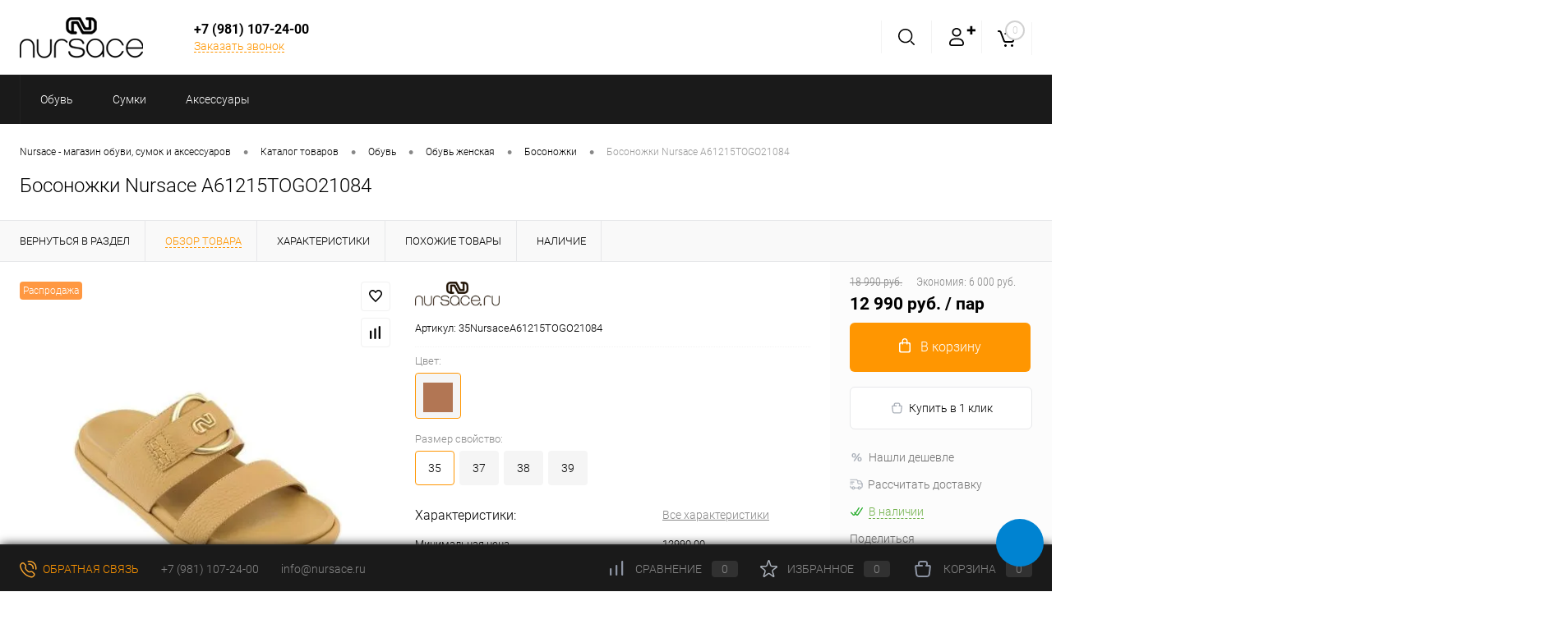

--- FILE ---
content_type: text/html; charset=UTF-8
request_url: http://www.nursace.ru/catalog/obuv/obuv_zhenskaja/obuv_zhenskaja_bosonozhki/bosonozhki_nursace_a61215togo21084.html
body_size: 34839
content:
<!DOCTYPE html>
<html lang="ru">
	<head>
		<meta charset="UTF-8">
		<meta name="format-detection" content="telephone=no">
		<meta name="viewport" content="width=device-width, initial-scale=1, maximum-scale=1, user-scalable=0"/>
		<link rel="shortcut icon" type="image/x-icon" href="/favicon.ico?v=1745415545?v=1745415545" />
		<meta http-equiv="X-UA-Compatible" content="IE=edge">
		<meta name="theme-color" content="#3498db">
		<meta http-equiv="Content-Type" content="text/html; charset=UTF-8" />
<meta name="robots" content="index, follow" />
<script data-skip-moving="true">(function(w, d, n) {var cl = "bx-core";var ht = d.documentElement;var htc = ht ? ht.className : undefined;if (htc === undefined || htc.indexOf(cl) !== -1){return;}var ua = n.userAgent;if (/(iPad;)|(iPhone;)/i.test(ua)){cl += " bx-ios";}else if (/Windows/i.test(ua)){cl += ' bx-win';}else if (/Macintosh/i.test(ua)){cl += " bx-mac";}else if (/Linux/i.test(ua) && !/Android/i.test(ua)){cl += " bx-linux";}else if (/Android/i.test(ua)){cl += " bx-android";}cl += (/(ipad|iphone|android|mobile|touch)/i.test(ua) ? " bx-touch" : " bx-no-touch");cl += w.devicePixelRatio && w.devicePixelRatio >= 2? " bx-retina": " bx-no-retina";if (/AppleWebKit/.test(ua)){cl += " bx-chrome";}else if (/Opera/.test(ua)){cl += " bx-opera";}else if (/Firefox/.test(ua)){cl += " bx-firefox";}ht.className = htc ? htc + " " + cl : cl;})(window, document, navigator);</script>


<link href="/bitrix/cache/css/s1/dresscodeV2/kernel_main/kernel_main_v1.css?176892835423659" type="text/css" rel="stylesheet"/>
<link href="/bitrix/js/ui/design-tokens/dist/ui.design-tokens.min.css?174541554823463" type="text/css" rel="stylesheet"/>
<link href="/bitrix/js/ui/fonts/opensans/ui.font.opensans.min.css?17454155492320" type="text/css" rel="stylesheet"/>
<link href="/bitrix/js/main/popup/dist/main.popup.bundle.min.css?175051391928056" type="text/css" rel="stylesheet"/>
<link href="/bitrix/css/dwstroy.telegramauthorize/style.css?1745415636411" type="text/css" rel="stylesheet"/>
<link href="/bitrix/css/arturgolubev.chatpanel/style.min.css?17549336649637" type="text/css" rel="stylesheet"/>
<link href="/bitrix/cache/css/s1/dresscodeV2/page_da5089d0824dae35021959cbe44d0c59/page_da5089d0824dae35021959cbe44d0c59_v1.css?176891289880372" type="text/css" rel="stylesheet"/>
<link href="/bitrix/cache/css/s1/dresscodeV2/template_8a1b25e4414329f7458e0452cb1096e8/template_8a1b25e4414329f7458e0452cb1096e8_v1.css?1768912892280405" type="text/css" rel="stylesheet" data-template-style="true"/>
<link href="/bitrix/panel/main/popup.min.css?174541554220774" type="text/css" rel="stylesheet" data-template-style="true"/>
<script type='text/javascript' data-skip-moving='true'>window['grecaptchaOptions']={'theme':'light','badge':'inline','action':'ecommerce','version':'3','lang':'ru','key':'6LcFj04gAAAAAJfUSW3xITQwDWaYPDctpHLzh9pb'};</script>
<script data-skip-moving="true">(function(window, document, scriptTag, renderFunciton, options) {

    window.onRecaptchaSdkLoaded = function() {
        window[renderFunciton].args = window[renderFunciton].args || [];
        for (var i = 0; i < window[renderFunciton].args.length; i++) {
            var recaptchaId = window[renderFunciton].args[i][0];
            realRenderRecaptchaById(recaptchaId);
        }

        window[renderFunciton] = function(id) {
            realRenderRecaptchaById(id);
        };
    };

    function realRenderRecaptchaById(id) {
        var recaptchaElement = document.getElementById(id);
        if (!recaptchaElement) {
            return;
        }
        if (recaptchaElement.className.indexOf('g-recaptcha-container') < 0) {
            return;
        }
        if (!!recaptchaElement.children.length) {
            return;
        }

        if (window[options].version == 3) {
            var clientId = grecaptcha.render(id, {
                'sitekey': window[options].key,
                'theme' : window[options].theme,
                'size' : 'invisible',
                'badge' : window[options].badge,
                'action': window[options].action
            });
            grecaptcha.ready(function() {
                grecaptcha.execute(clientId);
            });
        }
        if (window[options].version == 2) {
            grecaptcha.render(id, {
                'sitekey': window[options].key,
                'theme' : window[options].theme
            });
        }
        if (window[options].version == 1) {
            var form = recaptchaElement.closest("form");
            var clientId = grecaptcha.render(id, {
                'sitekey': window[options].key,
                'theme' : window[options].theme,
                'size' : 'invisible',
                'badge' : window[options].badge,
                'callback' : function(response) {
                    form.querySelector('[type="submit"]').click();
                }
            });

            BX.bind(form, 'submit', function(e) {
                if (form.querySelector('.g-recaptcha-response').value == "") {
                    grecaptcha.execute(clientId);
                    e.preventDefault();
                }
            });

        }

        if (window[options].version != 2) {
            document.getElementById(id).parentElement.querySelectorAll('.mf-req').forEach((element, index) => {
                element.style.display = "none";
            });
        }
    }

    window[renderFunciton] = window[renderFunciton] ||
        function() {
            window[renderFunciton].args = window[renderFunciton].args || [];
            window[renderFunciton].args.push(arguments);

            // Load reCAPTCHA SDK if it does not exist on page
            var recaptchaScriptId = 'recaptchaApiLoader';
            if (document.getElementById(recaptchaScriptId)) {
                return;
            }

            var recaptchaScript = document.createElement(scriptTag);
            recaptchaScript.id = recaptchaScriptId;
            recaptchaScript.async = true;
            recaptchaScript.src = '//www.google.com/recaptcha/api.js?hl=' +
                window[options].lang +
                '&onload=onRecaptchaSdkLoaded&render=explicit';
            document.head.appendChild(recaptchaScript);
        };
})(window, document, 'script', 'renderGrecaptchaById', 'grecaptchaOptions');</script>




<script type="extension/settings" data-extension="main.date">{"formats":{"FORMAT_DATE":"DD.MM.YYYY","FORMAT_DATETIME":"DD.MM.YYYY HH:MI:SS","SHORT_DATE_FORMAT":"d.m.Y","MEDIUM_DATE_FORMAT":"j M Y","LONG_DATE_FORMAT":"j F Y","DAY_MONTH_FORMAT":"j F","DAY_SHORT_MONTH_FORMAT":"j M","SHORT_DAY_OF_WEEK_MONTH_FORMAT":"D, j F","SHORT_DAY_OF_WEEK_SHORT_MONTH_FORMAT":"D, j M","DAY_OF_WEEK_MONTH_FORMAT":"l, j F","FULL_DATE_FORMAT":"l, j F  Y","SHORT_TIME_FORMAT":"H:i","LONG_TIME_FORMAT":"H:i:s"}}</script>
<script type="extension/settings" data-extension="currency.currency-core">{"region":"ru"}</script>



            
            <!-- Yandex.Metrika counter -->
            
            <!-- /Yandex.Metrika counter -->
                        
            <!-- Yandex.Metrika counter -->
            
            <!-- /Yandex.Metrika counter -->
                        
            <!-- Yandex.Metrika counter -->
            
            <!-- /Yandex.Metrika counter -->
                    
        
<meta property="og:title" content="Босоножки Nursace A61215TOGO21084" />
<meta property="og:description" content="" />
<meta property="og:url" content="http://nursace.ru/catalog/obuv/obuv_zhenskaja/obuv_zhenskaja_bosonozhki/bosonozhki_nursace_a61215togo21084.html" />
<meta property="og:type" content="website" />
<meta property="og:image" content="http://nursace.ru/upload/dev2fun.imagecompress/webp/iblock/469/oxtaowj2tu2vngzqg60cx52o99t5nedd.webp" />
		<title>Босоножки Nursace A61215TOGO21084</title>
	</head>
	<body class="loading ">
		<div id="panel">
					</div>
		<div id="foundation">
			<div id="subHeader8">
	<div class="limiter">
		<div class="subContainer">
			<div class="subContainerColumn">
				<div id="logo">
						<a href="/"><img src="/upload/dev2fun.imagecompress/webp/bitrix/templates/dresscodeV2/images/logo_nursace.webp" alt="Nursace"></a>






				</div>
				<div class="telephoneContainer">
					<span class="heading">+7 (981) 107-24-00</span>
<a href="#" class="openWebFormModal link callBack" data-id="1">Заказать звонок</a>
<div class="webformModal" id="webFormDwModal_1">
	<div class="webformModalHideScrollBar">
		<div class="webformModalcn100">
			<div class="webformModalContainer">
				<div class="webFormDwModal" data-id="1">
																					<form name="DW_CALLBACK_FORM" action="/catalog/obuv/obuv_zhenskaja/obuv_zhenskaja_bosonozhki/bosonozhki_nursace_a61215togo21084.html" method="POST" enctype="multipart/form-data"><input type="hidden" name="sessid" id="sessid" value="33e548a5d0705a90c2570a8f879d8245" /><input type="hidden" name="WEB_FORM_ID" value="1" />																					<div class="webFormModalHeading">Заказать звонок<a href="#" class="webFormModalHeadingExit"></a></div>
																					<p class="webFormDescription">Ваше сообщение</p>
																			<div class="webFormItems">
																											<div class="webFormItem" id="WEB_FORM_ITEM_TELEPHONE">
											<div class="webFormItemCaption">
																																						<img src="/upload/dev2fun.imagecompress/webp/form/c2f/c2fceac286d29eca6bd140a68303186a.webp" class="webFormItemImage" alt="Ваш телефон">
																								<div class="webFormItemLabel">Ваш телефон<span class="webFormItemRequired">*</span></div>
											</div>
											<div class="webFormItemError"></div>
											<div class="webFormItemField" data-required="Y">
																									<input type="text"  class="inputtext"  name="form_text_1" value="" size="40">																							</div>
										</div>
																																				<div class="webFormItem" id="WEB_FORM_ITEM_NAME">
											<div class="webFormItemCaption">
																																						<img src="/upload/dev2fun.imagecompress/webp/form/668/668252e2d88588c40e57ac58e7305929.webp" class="webFormItemImage" alt="Ваше имя">
																								<div class="webFormItemLabel">Ваше имя</div>
											</div>
											<div class="webFormItemError"></div>
											<div class="webFormItemField">
																									<input type="text"  class="inputtext"  name="form_text_2" value="" size="40">																							</div>
										</div>
																									<div class="personalInfo">
									<div class="webFormItem">
										<div class="webFormItemError"></div>
										<div class="webFormItemField" data-required="Y">
											<input type="checkbox" class="personalInfoField" name="personalInfo" value="Y"><label class="label-for" data-for="personalInfoField">Я согласен на <a href="#" class="userAgreement pilink">обработку персональных данных.</a><span class="webFormItemRequired">*</span></label>
										</div>
									</div>
								</div>
																	<div class="webFormItem">
										<div class="webFormItemCaption">Защита от автоматического заполнения</div>		
											<input type="hidden" name="captcha_sid" value="0m52nc7ewprb1d3lvurkyuhvxwwe5f1d" class="webFormCaptchaSid" />
											<div class="webFormCaptchaPicture">
												<img style="display:none" src="[data-uri]" _width="180" _height="40" class="webFormCaptchaImage"/>
											</div>
											<div class="webFormCaptchaLabel">
												<!-- <font color='red'><span class='form-required starrequired'>*</span></font>  motor закомментировал-->
											</div>
										<div class="webFormItemField" data-required="Y">
											<input type="hidden" size="30" name="captcha_word" id="captcha_word" value=""><div id="grecaptcha-rkKJ" class="g-recaptcha-container"></div><script type="text/javascript" data-skip-moving="true">
                    renderGrecaptchaById("grecaptcha-rkKJ");
                    </script>
										</div>
									</div>
															</div>
												<div class="webFormError"></div>
						<div class="webFormTools">
							<div class="tb">
								<div class="tc">
									<input  type="submit" name="web_form_submit" value="Отправить" class="sendWebFormDw" />
									<input type="hidden" name="web_form_apply" value="Y" />
								</div>
								<div class="tc"><input type="reset" value="Сбросить" /></div>
							</div>
							<p><span class="form-required starrequired">*</span> - Поля, обязательные для заполнения</p>
						</div>
						</form>									</div>
			</div>
		</div>
	</div>
</div>
<div class="webFormMessage" id="webFormMessage_1">
	<div class="webFormMessageContainer">
		<div class="webFormMessageMiddle">
			<div class="webFormMessageHeading">Сообщение отправлено</div>
			<div class="webFormMessageDescription">Ваше сообщение успешно отправлено. В ближайшее время с Вами свяжется наш специалист</div>
			<a href="#" class="webFormMessageExit">Закрыть окно</a>
		</div>
	</div>
</div>
				</div>
			</div>
			<div class="subContainerColumn menuContainer">
					<ul id="subMenu">
									<li><a href="/">Главная</a></li>
												<li><a href="/about/howto/">Как купить</a></li>
												<li><a href="/about/delivery/">Доставка</a></li>
												<li><a href="/store/">Магазины</a></li>
												<li><a href="/about/">О магазине</a></li>
												<li><a href="/about/contacts/">Контакты</a></li>
												<li><a href="/reviews/">Отзывы</a></li>
												<li><a href="/about/guaranty/">Гарантия</a></li>
												<li><a href="/about/vozvrat-tovara/">Возврат товара</a></li>
												<li><a href="/personal/">Личный кабинет</a></li>
												<li><a href="/services/">Услуги</a></li>
												<li><a href="/about/get-discount/">Получить скидку</a></li>
						</ul>
			</div>
			<div class="subContainerColumn">
				<div class="topToolsContainer">
					<div id="topSearchLine">
						<a href="#" class="openTopSearch" id="openSearch"></a>
<div id="topSearch3">
	<div class="limiter">
		<form action="/search/" method="GET" id="topSearchForm">
			<div class="searchContainerInner">
				<div class="searchContainer">
					<div class="searchColumn">
						<input type="text" name="q" value="" autocomplete="off" placeholder="Поиск по каталогу магазина" id="searchQuery">
						<a href="#" id="topSeachCloseForm">Закрыть окно</a>
					</div>
					<div class="searchColumn">
						<input type="submit" name="send" value="Y" id="goSearch">
						<input type="hidden" name="r" value="Y">
					</div>
				</div>
			</div>
		</form>
	</div>
</div>
<div id="searchResult"></div>
<div id="searchOverlap"></div>
					</div>
					<div class="topAuthContainer">
						
<a href="#" class="topAuthIcon"><span class="status">&#10010;</span></a>
<div id="topAuth">
	<ul>
					<li class="top-auth-login"><a href="/auth/?backurl=/catalog/obuv/obuv_zhenskaja/obuv_zhenskaja_bosonozhki/bosonozhki_nursace_a61215togo21084.html">Вход</a></li>
			<li class="top-auth-register"><a href="/auth/?register=yes&amp;backurl=/catalog/obuv/obuv_zhenskaja/obuv_zhenskaja_bosonozhki/bosonozhki_nursace_a61215togo21084.html">Регистрация</a></li>
			</ul>
</div>					</div>
					<div class="cart">
						<div id="flushTopCart">
							<!--'start_frame_cache_FKauiI'-->	<a class="countLink">
		<span class="count">0</span>
	</a>
<!--'end_frame_cache_FKauiI'-->						</div>
					</div>
				</div>
			</div>
		</div>
	</div>
</div>
<div class="menuContainerColor">
			<div id="mainMenuStaticContainer">
			<div id="mainMenuContainer">
				<div class="limiter">
					<a href="/catalog/" class="minCatalogButton" id="catalogSlideButton">
						<img src="/bitrix/templates/dresscodeV2/images/catalogButton.svg" alt=""> Каталог товаров					</a>
										<ul id="mainMenu">
													<li class="eChild allow-dropdown">
								<a href="/catalog/obuv/" class="menuLink">
																		<span class="back"></span>
									<span class="link-title">Обувь</span>
									<span class="dropdown btn-simple btn-micro"></span>
								</a>
																	<div class="drop">
										<div class="limiter">
																																				<ul class="nextColumn">
																													<li class="allow-dropdown">
																																<a href="/catalog/obuv/obuv_zhenskaja/" class="menu2Link">
																	Обувь женская																																			<span class="dropdown btn-simple btn-micro"></span>
																																	</a>
																																	<ul>
																																					<li>
																				<a href="/catalog/obuv/obuv_zhenskaja/obuv_zhenskaja_bosonozhki/" class="menu2Link">
																					Босоножки																				</a>
																			</li>
																																					<li>
																				<a href="/catalog/obuv/obuv_zhenskaja/obuv_zhenskaja_botilony/" class="menu2Link">
																					Ботильоны																				</a>
																			</li>
																																					<li>
																				<a href="/catalog/obuv/obuv_zhenskaja/obuv_zhenskaja_botinki/" class="menu2Link">
																					Ботинки																				</a>
																			</li>
																																					<li>
																				<a href="/catalog/obuv/obuv_zhenskaja/obuv_zhenskaja_botforty/" class="menu2Link">
																					Ботфорты																				</a>
																			</li>
																																					<li>
																				<a href="/catalog/obuv/obuv_zhenskaja/obuv_zhenskaja_polubotinki/" class="menu2Link">
																					Полуботинки																				</a>
																			</li>
																																					<li>
																				<a href="/catalog/obuv/obuv_zhenskaja/obuv_zhenskaja_polusapogi/" class="menu2Link">
																					Полусапоги																				</a>
																			</li>
																																					<li>
																				<a href="/catalog/obuv/obuv_zhenskaja/obuv_zhenskaja_sabo/" class="menu2Link">
																					Сабо																				</a>
																			</li>
																																					<li>
																				<a href="/catalog/obuv/obuv_zhenskaja/obuv_zhenskaja_sandalii/" class="menu2Link">
																					Сандалии																				</a>
																			</li>
																																					<li>
																				<a href="/catalog/obuv/obuv_zhenskaja/obuv_zhenskaja_sapogi/" class="menu2Link">
																					Сапоги																				</a>
																			</li>
																																					<li>
																				<a href="/catalog/obuv/obuv_zhenskaja/obuv_zhenskaja_sportivnaja/" class="menu2Link">
																					Спортивная																				</a>
																			</li>
																																					<li>
																				<a href="/catalog/obuv/obuv_zhenskaja/obuv_zhenskaja_tufli/" class="menu2Link">
																					Туфли																				</a>
																			</li>
																																					<li>
																				<a href="/catalog/obuv/obuv_zhenskaja/obuv_zhenskaja_jespadrili/" class="menu2Link">
																					Эспадрильи																				</a>
																			</li>
																																					<li>
																				<a href="/catalog/obuv/obuv_zhenskaja/obuv_zhenskaja_mokasiny/" class="menu2Link">
																					Мокасины																				</a>
																			</li>
																																			</ul>
																															</li>
																											</ul>
																																	</div>
									</div>
															</li>
													<li class="eChild allow-dropdown">
								<a href="/catalog/sumki/" class="menuLink">
																		<span class="back"></span>
									<span class="link-title">Сумки</span>
									<span class="dropdown btn-simple btn-micro"></span>
								</a>
																	<div class="drop">
										<div class="limiter">
																																				<ul class="nextColumn">
																													<li class="allow-dropdown">
																																<a href="/catalog/sumki/sumki_zhenskie/" class="menu2Link">
																	Сумки женские																																			<span class="dropdown btn-simple btn-micro"></span>
																																	</a>
																																	<ul>
																																					<li>
																				<a href="/catalog/sumki/sumki_zhenskie/sumki_zhenskie_rjukzaki/" class="menu2Link">
																					Рюкзаки																				</a>
																			</li>
																																					<li>
																				<a href="/catalog/sumki/sumki_zhenskie/sumki_zhenskie_sumki/" class="menu2Link">
																					Сумки																				</a>
																			</li>
																																			</ul>
																															</li>
																											</ul>
																																	</div>
									</div>
															</li>
													<li class="eChild allow-dropdown">
								<a href="/catalog/aksessuary/" class="menuLink">
																		<span class="back"></span>
									<span class="link-title">Аксессуары</span>
									<span class="dropdown btn-simple btn-micro"></span>
								</a>
																	<div class="drop">
										<div class="limiter">
																																				<ul class="nextColumn">
																													<li>
																																<a href="/catalog/aksessuary/aksessuary_vizitnicy/" class="menu2Link">
																	Визитницы																																	</a>
																															</li>
																											</ul>
																																																<ul class="nextColumn">
																													<li>
																																<a href="/catalog/aksessuary/aksessuary_koshelki/" class="menu2Link">
																	Кошельки																																	</a>
																															</li>
																											</ul>
																																																<ul class="nextColumn">
																													<li>
																																<a href="/catalog/aksessuary/aksessuary_chehly_dlja_pomady/" class="menu2Link">
																	Чехлы для помады																																	</a>
																															</li>
																											</ul>
																																	</div>
									</div>
															</li>
											</ul>
				</div>
			</div>
		</div>
	</div>			<div id="main">
												<div class="limiter">												<div id="breadcrumbs">
		<ul itemscope itemtype="https://schema.org/BreadcrumbList">	<li itemprop="itemListElement" itemscope itemtype="https://schema.org/ListItem">
		<a href="/" title="Nursace - магазин обуви, сумок и аксессуаров" itemprop="item">
			<span itemprop="name">Nursace - магазин обуви, сумок и аксессуаров</span>
			<meta itemprop="position" content="1">
		</a>
	</li>
	<li>
		<span class="arrow"> &bull; </span>
	</li>	<li itemprop="itemListElement" itemscope itemtype="https://schema.org/ListItem">
		<a href="/catalog/" title="Каталог товаров" itemprop="item">
			<span itemprop="name">Каталог товаров</span>
			<meta itemprop="position" content="2">
		</a>
	</li>
	<li>
		<span class="arrow"> &bull; </span>
	</li>	<li itemprop="itemListElement" itemscope itemtype="https://schema.org/ListItem">
		<a href="/catalog/obuv/" title="Обувь" itemprop="item">
			<span itemprop="name">Обувь</span>
			<meta itemprop="position" content="3">
		</a>
	</li>
	<li>
		<span class="arrow"> &bull; </span>
	</li>	<li itemprop="itemListElement" itemscope itemtype="https://schema.org/ListItem">
		<a href="/catalog/obuv/obuv_zhenskaja/" title="Обувь женская" itemprop="item">
			<span itemprop="name">Обувь женская</span>
			<meta itemprop="position" content="4">
		</a>
	</li>
	<li>
		<span class="arrow"> &bull; </span>
	</li>	<li itemprop="itemListElement" itemscope itemtype="https://schema.org/ListItem">
		<a href="/catalog/obuv/obuv_zhenskaja/obuv_zhenskaja_bosonozhki/" title="Босоножки" itemprop="item">
			<span itemprop="name">Босоножки</span>
			<meta itemprop="position" content="5">
		</a>
	</li>
	<li>
		<span class="arrow"> &bull; </span>
	</li>	<li itemprop="itemListElement" itemscope itemtype="https://schema.org/ListItem">
		<span itemprop="name" class="changeName">Босоножки Nursace A61215TOGO21084</span>
		<meta itemprop="position" content="6">
	</li>		</ul>
	</div>											<h1 class="changeName">Босоножки Nursace A61215TOGO21084</h1>
											</div>		</div>
		<div id="bx_1762928987_52603">
		<div id="catalogElement" class="item elementSku" data-product-iblock-id="20" data-from-cache="N" data-convert-currency="Y" data-currency-id="RUB" data-hide-not-available="L" data-currency="RUB" data-product-id="52593" data-iblock-id="24" data-prop-id="139" data-hide-measure="N" data-price-code="Retail_prices" data-deactivated="N">
		<div id="elementSmallNavigation">
							<div class="tabs changeTabs">
											<div class="tab" data-id=""><a href="/catalog/obuv/obuv_zhenskaja/obuv_zhenskaja_bosonozhki/"><span>Вернуться в раздел</span></a></div>
											<div class="tab active" data-id="browse"><a href="#"><span>Обзор товара</span></a></div>
											<div class="tab disabled" data-id="set"><a href="#"><span>Набор</span></a></div>
											<div class="tab disabled" data-id="complect"><a href="#"><span>Комплект</span></a></div>
											<div class="tab disabled" data-id="detailText"><a href="#"><span>Описание</span></a></div>
											<div class="tab" data-id="elementProperties"><a href="#"><span>Характеристики</span></a></div>
											<div class="tab disabled" data-id="related"><a href="#"><span>Аксессуары</span></a></div>
											<div class="tab disabled" data-id="catalogReviews"><a href="#"><span>Отзывы</span></a></div>
											<div class="tab" data-id="similar"><a href="#"><span>Похожие товары</span></a></div>
											<div class="tab" data-id="stores"><a href="#"><span>Наличие</span></a></div>
											<div class="tab disabled" data-id="files"><a href="#"><span>Файлы</span></a></div>
											<div class="tab disabled" data-id="video"><a href="#"><span>Видео</span></a></div>
									</div>
					</div>
		<div id="tableContainer">
			<div id="elementNavigation" class="column">
									<div class="tabs changeTabs">
													<div class="tab" data-id=""><a href="/catalog/obuv/obuv_zhenskaja/obuv_zhenskaja_bosonozhki/">Вернуться в раздел<img src="/bitrix/templates/dresscodeV2/images/elementNavIco1.svg" alt="Вернуться в раздел"></a></div>
													<div class="tab active" data-id="browse"><a href="#">Обзор товара<img src="/bitrix/templates/dresscodeV2/images/elementNavIco2.svg" alt="Обзор товара"></a></div>
													<div class="tab disabled" data-id="set"><a href="#">Набор<img src="/bitrix/templates/dresscodeV2/images/elementNavIco3.svg" alt="Набор"></a></div>
													<div class="tab disabled" data-id="complect"><a href="#">Комплект<img src="/bitrix/templates/dresscodeV2/images/elementNavIco3.svg" alt="Комплект"></a></div>
													<div class="tab disabled" data-id="detailText"><a href="#">Описание<img src="/bitrix/templates/dresscodeV2/images/elementNavIco8.svg" alt="Описание"></a></div>
													<div class="tab" data-id="elementProperties"><a href="#">Характеристики<img src="/bitrix/templates/dresscodeV2/images/elementNavIco9.svg" alt="Характеристики"></a></div>
													<div class="tab disabled" data-id="related"><a href="#">Аксессуары<img src="/bitrix/templates/dresscodeV2/images/elementNavIco5.svg" alt="Аксессуары"></a></div>
													<div class="tab disabled" data-id="catalogReviews"><a href="#">Отзывы<img src="/bitrix/templates/dresscodeV2/images/elementNavIco4.svg" alt="Отзывы"></a></div>
													<div class="tab" data-id="similar"><a href="#">Похожие товары<img src="/bitrix/templates/dresscodeV2/images/elementNavIco6.svg" alt="Похожие товары"></a></div>
													<div class="tab" data-id="stores"><a href="#">Наличие<img src="/bitrix/templates/dresscodeV2/images/elementNavIco7.svg" alt="Наличие"></a></div>
													<div class="tab disabled" data-id="files"><a href="#">Файлы<img src="/bitrix/templates/dresscodeV2/images/elementNavIco11.svg" alt="Файлы"></a></div>
													<div class="tab disabled" data-id="video"><a href="#">Видео<img src="/bitrix/templates/dresscodeV2/images/elementNavIco10.svg" alt="Видео"></a></div>
											</div>
							</div>
			<div id="elementContainer" class="column">
				<div class="mainContainer" id="browse">
					<div class="col">
													<div class="markerContainer">
																    <div class="marker" style="background-color: #ff9842">Распродажа</div>
															</div>
												<div class="wishCompWrap">
							<a href="#" class="elem addWishlist" data-id="52593" title="Добавить в избранное"></a>
							<a href="#" class="elem addCompare changeID" data-id="52603" title="Добавить к сравнению"></a>
						</div>
													<div id="pictureContainer">
								<div class="pictureSlider">
																			<div class="item">
											<a href="/upload/dev2fun.imagecompress/webp/iblock/469/oxtaowj2tu2vngzqg60cx52o99t5nedd.webp" title="Увеличить"  class="zoom" data-small-picture="/upload/dev2fun.imagecompress/webp/resize_cache/iblock/469/50_50_1/oxtaowj2tu2vngzqg60cx52o99t5nedd.webp" data-large-picture="/upload/dev2fun.imagecompress/webp/iblock/469/oxtaowj2tu2vngzqg60cx52o99t5nedd.webp"><img src="/upload/dev2fun.imagecompress/webp/resize_cache/iblock/469/500_500_140cd750bba9870f18aada2478b24840a/oxtaowj2tu2vngzqg60cx52o99t5nedd.webp" alt="Босоножки Nursace A61215TOGO21084" title="Босоножки Nursace A61215TOGO21084"></a>
										</div>
																			<div class="item">
											<a href="/upload/dev2fun.imagecompress/webp/iblock/3f8/4cw4l1dlsyzrvbectw4ogfd9f3vnwiq3.webp" title="Увеличить"  class="zoom" data-small-picture="/upload/dev2fun.imagecompress/webp/resize_cache/iblock/3f8/50_50_1/4cw4l1dlsyzrvbectw4ogfd9f3vnwiq3.webp" data-large-picture="/upload/dev2fun.imagecompress/webp/iblock/3f8/4cw4l1dlsyzrvbectw4ogfd9f3vnwiq3.webp"><img src="/upload/dev2fun.imagecompress/webp/resize_cache/iblock/3f8/500_500_140cd750bba9870f18aada2478b24840a/4cw4l1dlsyzrvbectw4ogfd9f3vnwiq3.webp" alt="Босоножки Nursace A61215TOGO21084 фото 2" title="Босоножки Nursace A61215TOGO21084 фото 2"></a>
										</div>
																			<div class="item">
											<a href="/upload/dev2fun.imagecompress/webp/iblock/0cb/n13281m4y8xavmc95elfsck0eo8mwoik.webp" title="Увеличить"  class="zoom" data-small-picture="/upload/dev2fun.imagecompress/webp/resize_cache/iblock/0cb/50_50_1/n13281m4y8xavmc95elfsck0eo8mwoik.webp" data-large-picture="/upload/dev2fun.imagecompress/webp/iblock/0cb/n13281m4y8xavmc95elfsck0eo8mwoik.webp"><img src="/upload/dev2fun.imagecompress/webp/resize_cache/iblock/0cb/500_500_140cd750bba9870f18aada2478b24840a/n13281m4y8xavmc95elfsck0eo8mwoik.webp" alt="Босоножки Nursace A61215TOGO21084 фото 3" title="Босоножки Nursace A61215TOGO21084 фото 3"></a>
										</div>
																			<div class="item">
											<a href="/upload/dev2fun.imagecompress/webp/iblock/a13/prfihv82mak746su6ih141zywx2p4dpl.webp" title="Увеличить"  class="zoom" data-small-picture="/upload/dev2fun.imagecompress/webp/resize_cache/iblock/a13/50_50_1/prfihv82mak746su6ih141zywx2p4dpl.webp" data-large-picture="/upload/dev2fun.imagecompress/webp/iblock/a13/prfihv82mak746su6ih141zywx2p4dpl.webp"><img src="/upload/dev2fun.imagecompress/webp/resize_cache/iblock/a13/500_500_140cd750bba9870f18aada2478b24840a/prfihv82mak746su6ih141zywx2p4dpl.webp" alt="Босоножки Nursace A61215TOGO21084 фото 4" title="Босоножки Nursace A61215TOGO21084 фото 4"></a>
										</div>
																	</div>
							</div>
							<div id="moreImagesCarousel">
								<div class="carouselWrapper">
									<div class="slideBox">
																																	<div class="item">
													<a href="/upload/dev2fun.imagecompress/webp/iblock/469/oxtaowj2tu2vngzqg60cx52o99t5nedd.webp" data-large-picture="/upload/dev2fun.imagecompress/webp/iblock/469/oxtaowj2tu2vngzqg60cx52o99t5nedd.webp" data-small-picture="/upload/dev2fun.imagecompress/webp/resize_cache/iblock/469/50_50_1/oxtaowj2tu2vngzqg60cx52o99t5nedd.webp">
														<img src="/upload/dev2fun.imagecompress/webp/resize_cache/iblock/469/50_50_1/oxtaowj2tu2vngzqg60cx52o99t5nedd.webp" alt="">
													</a>
												</div>
																							<div class="item">
													<a href="/upload/dev2fun.imagecompress/webp/iblock/3f8/4cw4l1dlsyzrvbectw4ogfd9f3vnwiq3.webp" data-large-picture="/upload/dev2fun.imagecompress/webp/iblock/3f8/4cw4l1dlsyzrvbectw4ogfd9f3vnwiq3.webp" data-small-picture="/upload/dev2fun.imagecompress/webp/resize_cache/iblock/3f8/50_50_1/4cw4l1dlsyzrvbectw4ogfd9f3vnwiq3.webp">
														<img src="/upload/dev2fun.imagecompress/webp/resize_cache/iblock/3f8/50_50_1/4cw4l1dlsyzrvbectw4ogfd9f3vnwiq3.webp" alt="">
													</a>
												</div>
																							<div class="item">
													<a href="/upload/dev2fun.imagecompress/webp/iblock/0cb/n13281m4y8xavmc95elfsck0eo8mwoik.webp" data-large-picture="/upload/dev2fun.imagecompress/webp/iblock/0cb/n13281m4y8xavmc95elfsck0eo8mwoik.webp" data-small-picture="/upload/dev2fun.imagecompress/webp/resize_cache/iblock/0cb/50_50_1/n13281m4y8xavmc95elfsck0eo8mwoik.webp">
														<img src="/upload/dev2fun.imagecompress/webp/resize_cache/iblock/0cb/50_50_1/n13281m4y8xavmc95elfsck0eo8mwoik.webp" alt="">
													</a>
												</div>
																							<div class="item">
													<a href="/upload/dev2fun.imagecompress/webp/iblock/a13/prfihv82mak746su6ih141zywx2p4dpl.webp" data-large-picture="/upload/dev2fun.imagecompress/webp/iblock/a13/prfihv82mak746su6ih141zywx2p4dpl.webp" data-small-picture="/upload/dev2fun.imagecompress/webp/resize_cache/iblock/a13/50_50_1/prfihv82mak746su6ih141zywx2p4dpl.webp">
														<img src="/upload/dev2fun.imagecompress/webp/resize_cache/iblock/a13/50_50_1/prfihv82mak746su6ih141zywx2p4dpl.webp" alt="">
													</a>
												</div>
																														</div>
								</div>
								<div class="controls">
									<a href="#" id="moreImagesLeftButton"></a>
									<a href="#" id="moreImagesRightButton"></a>
								</div>
							</div>
											</div>
					<div class="secondCol col">
						<div class="brandImageWrap">
															<a href="/brands/Nursace/" class="brandImage"><img src="/upload/dev2fun.imagecompress/webp/resize_cache/iblock/507/250_50_1/qlo3qwb404949jpasbq9bp1to1gciq9h.webp" alt="Nursace"></a>
																				</div>
						<div class="reviewsBtnWrap">
																						<div class="row article">
									Артикул: <span class="changeArticle" data-first-value="35NursaceA61215TOGO21084">35NursaceA61215TOGO21084</span>
								</div>
													</div>
																											<div class="elementSkuVariantLabel">Другие варианты товара: </div>
																																						<div class="elementSkuProperty" data-name="COLOR_REF" data-level="1" data-highload="Y">
												<div class="elementSkuPropertyName">Цвет:</div>
												<ul class="elementSkuPropertyList">
																											<li class="elementSkuPropertyValue selected" data-name="COLOR_REF" data-value="9947">
															<a href="#" class="elementSkuPropertyLink elementSkuPropertyPicture">
																																	<img src="/upload/dev2fun.imagecompress/webp/resize_cache/uf/50b/36_36_1/50bb5fa37da72bcde80e6e98902042fc.webp" alt="">
																															</a>
														</li>
																									</ul>
											</div>
																																																									<div class="elementSkuProperty" data-name="SIZE" data-level="2" data-highload="N">
												<div class="elementSkuPropertyName">Размер свойство:</div>
												<ul class="elementSkuPropertyList">
																											<li class="elementSkuPropertyValue selected" data-name="SIZE" data-value="35">
															<a href="#" class="elementSkuPropertyLink">
																																	35																															</a>
														</li>
																											<li class="elementSkuPropertyValue" data-name="SIZE" data-value="37">
															<a href="#" class="elementSkuPropertyLink">
																																	37																															</a>
														</li>
																											<li class="elementSkuPropertyValue" data-name="SIZE" data-value="38">
															<a href="#" class="elementSkuPropertyLink">
																																	38																															</a>
														</li>
																											<li class="elementSkuPropertyValue" data-name="SIZE" data-value="39">
															<a href="#" class="elementSkuPropertyLink">
																																	39																															</a>
														</li>
																									</ul>
											</div>
																																														<div class="changePropertiesNoGroup">
							    <div class="elementProperties">
        <div class="headingBox">
            <div class="heading">
                Характеристики:             </div>
            <div class="moreProperties">
                <a href="#" class="morePropertiesLink">Все характеристики</a>
            </div>
        </div>
        <div class="propertyList">
                                                                    <div class="propertyTable">
                        <div class="propertyName">Минимальная цена</div>
                        <div class="propertyValue">
                                                                                                12990.00                                                                                    </div>
                    </div>
                                                                                    <div class="propertyTable">
                        <div class="propertyName">Производитель</div>
                        <div class="propertyValue">
                                                            <a href="/brands/Nursace/">Nursace</a>                                                    </div>
                    </div>
                                                                                    <div class="propertyTable">
                        <div class="propertyName">Страна бренда</div>
                        <div class="propertyValue">
                                                            Турция                                                    </div>
                    </div>
                                                                                    <div class="propertyTable">
                        <div class="propertyName">Наши предложения</div>
                        <div class="propertyValue">
                                                                                                Распродажа                                                                                    </div>
                    </div>
                                                                                    <div class="propertyTable">
                        <div class="propertyName">Сезон</div>
                        <div class="propertyValue">
                                                                                                <a href="/catalog/obuv/obuv_zhenskaja/obuv_zhenskaja_bosonozhki/filter/sezon-is-6c9324a7-ed94-4602-ac65-3ff9ec0ffb74/apply/" class="analog">Лето</a>
                                                                                    </div>
                    </div>
                                                                                    <div class="propertyTable">
                        <div class="propertyName">Материал верха</div>
                        <div class="propertyValue">
                                                                                                <a href="/catalog/obuv/obuv_zhenskaja/obuv_zhenskaja_bosonozhki/filter/matverha-is-112055b0-1686-41ec-91ed-64d80afaac00/apply/" class="analog">Кожа натуральная</a>
                                                                                    </div>
                    </div>
                                                                                    <div class="propertyTable">
                        <div class="propertyName">Материал подкладки</div>
                        <div class="propertyValue">
                                                                                                <a href="/catalog/obuv/obuv_zhenskaja/obuv_zhenskaja_bosonozhki/filter/matpodklad-is-d6e790f8-6364-4516-8fce-9ac4d2bd741b/apply/" class="analog">Кожа натуральная</a>
                                                                                    </div>
                    </div>
                                                                                                                                                                                                                                        </div>
    </div>
						</div>
					</div>
				</div>
				<div id="smallElementTools">
					<div class="smallElementToolsContainer">
						
<div class="mainTool">
	<div class="mainToolContainer">
		<div class="mobilePriceContainer">
																		<a class="price changePrice">
													<span class="priceBlock">
								<span class="oldPriceLabel"><s class="discount">18 990 руб.</s></span>
																	<span class="oldPriceLabel">Экономия: <span class="economy">6 000 руб.</span></span>
															</span>
												<span class="priceContainer">
							<span class="priceVal">12 990 руб.</span>
															<span class="measure"> / пар</span>
													</span>
											</a>
									</div>
		<div class="mobileButtonsContainer columnRowWrap">
			<div class="addCartContainer">
															<a href="#" class="addCart changeID changeQty changeCart" data-id="52603" data-quantity="1"><span><img src="/bitrix/templates/dresscodeV2/images/incart.svg" alt="В корзину" class="icon">В корзину</span></a>
													<div class="qtyBlock columnRow row">
					<div class="qtyBlockContainer">
						<a href="#" class="minus"></a><input type="text" class="qty" value="1" data-step="1" data-max-quantity="1" data-enable-trace="Y"><a href="#" class="plus"></a>
					</div>
				</div>
			</div>
			<div class="mobileFastBackContainer row columnRow">
				<a href="#" class="quickBuy label changeID" data-id="52603"><img src="/bitrix/templates/dresscodeV2/images/quickBuy.svg" alt="Купить в 1 клик" class="icon">Купить в 1 клик</a>
			</div>
		</div>
	</div>
</div>
<div class="secondTool">
			<div class="row cheaper-container">
			<a href="#" class="cheaper label openWebFormModal" data-id="3"><img src="/bitrix/templates/dresscodeV2/images/cheaper.svg" alt="Нашли дешевле" class="icon">Нашли дешевле</a>
		</div>
				<div class="row delivery-button-container">
			<a href="#" class="deliveryBtn label changeID calcDeliveryButton" data-id="52603"><img src="/bitrix/templates/dresscodeV2/images/delivery.svg" alt="Рассчитать доставку" class="icon">Рассчитать доставку</a>
		</div>
		<div class="row available-block">
									<a href="#" data-id="52603" class="inStock label eChangeAvailable getStoresWindow"><img src="/bitrix/templates/dresscodeV2/images/inStock.svg" alt="В наличии" class="icon"><span>В наличии</span></a>
						</div>
	<div class="row share-items">
		<div class="ya-share-label">Поделиться</div>
		<!-- <div class="ya-share2" data-services="vkontakte,facebook,odnoklassniki,moimir,twitter"></div> -->
		<div class="ya-share2" data-services="vkontakte"></div> 
		<div class="ya-share-label"></div>
		<a href="tel:+79811072400"><img width="32" src="/upload/dev2fun.imagecompress/webp/medialibrary/56b/sg5qz62kzqtyaa9wy3rxudu23k511tnm.webp" height="32" title="Телефон" alt="Телефон"></a><a href="https://wa.me/79811072400"><img width="32" alt="Whatsapp" src="/upload/dev2fun.imagecompress/webp/medialibrary/efe/fqx1h2egdy4p2cucij4fmr4q59fildm0.webp" height="32" title="Whatsapp"></a><a href="viber://chat?number=%2B79811072400"><img width="32" src="/upload/dev2fun.imagecompress/webp/medialibrary/5df/fq2da4qmpa4fh9nutw2hbt5k53hbnubd.webp" height="32" title="Вайбер" alt="Вайбер"></a><a href="https://t.me/+79811072400"><img width="32" src="/upload/dev2fun.imagecompress/webp/medialibrary/30f/km4ppmnpt374hl1efq6g9eki3tvcdgtm.webp" height="32" title="Телеграмм" alt="Телеграмм"></a>
		<div class="ya-share-label">Оцените нас на Яндекс.</div>
		<iframe src="https://yandex.ru/sprav/widget/rating-badge/1034936608?type=rating" width="150" height="50" frameborder="0"></iframe>
<div class="ya-share-label"></div>
	</div>
</div>					</div>
				</div>
										<div class="advantagesDetail">
		<div class="advantagesDetailCarousel">
			<div class="advantagesItems slideBox">
									<div class="advantagesItem slideItem">
													<div class="advantagesPicture"><img src="/upload/dev2fun.imagecompress/webp/iblock/bf3/bf3edbf46263e65942d7071cae0344f6.webp" alt="Принимаем заказы на сайте круглосуточно" title="Принимаем заказы на сайте круглосуточно"></div>
												<div class="advantagesName">Принимаем заказы на сайте круглосуточно</div>
					</div>
									<div class="advantagesItem slideItem">
													<div class="advantagesPicture"><img src="/upload/dev2fun.imagecompress/webp/iblock/094/09494d36ef85c78d6c7df91cc1c09514.webp" alt="Мгновенная оплата банковской картой" title="Мгновенная оплата банковской картой"></div>
												<div class="advantagesName">Мгновенная оплата банковской картой</div>
					</div>
									<div class="advantagesItem slideItem">
													<div class="advantagesPicture"><img src="/upload/dev2fun.imagecompress/webp/iblock/1f7/1f7a1023bb2385e33ed0e09e77cac974.webp" alt="Аккуратно упакуем Ваши товары" title="Аккуратно упакуем Ваши товары"></div>
												<div class="advantagesName">Аккуратно упакуем Ваши товары</div>
					</div>
									<div class="advantagesItem slideItem">
													<div class="advantagesPicture"><img src="/upload/dev2fun.imagecompress/webp/iblock/e54/e5429cff921d53217257d360872bb00e.webp" alt="Профессиональная помощь в подборе товаров" title="Профессиональная помощь в подборе товаров"></div>
												<div class="advantagesName">Профессиональная помощь в подборе товаров</div>
					</div>
									<div class="advantagesItem slideItem">
													<div class="advantagesPicture"><img src="/upload/dev2fun.imagecompress/webp/iblock/c79/c79be5642545589c4ee7465ae8de6c42.webp" alt="Весь ассортимент сертифицирован" title="Весь ассортимент сертифицирован"></div>
												<div class="advantagesName">Весь ассортимент сертифицирован</div>
					</div>
							</div>
		</div>
	</div>
																																							
<div class="sale-products-gift bx-blue" data-entity="sale-products-gift-container">
		</div>

																				<div class="changePropertiesGroup">
					    <div id="elementProperties">
        <h2 class="heading">Характеристики</h2>
        <div class="detailPropertiesTable">
            <table class="stats">
                <tbody>
                                                                                         <tr class="cap">
                            <td colspan="3">Прочие</td>
                        </tr>
                                                    <tr class="gray">
                                <td class="name"><span>Минимальная цена</span></td>
                                <td>12990.00</td>
                                <td class="right">
                                                                    </td>
                            </tr>
                                                                                <tr>
                                <td class="name"><span>Производитель</span></td>
                                <td><a href="/brands/Nursace/">Nursace</a></td>
                                <td class="right">
                                                                    </td>
                            </tr>
                                                                                <tr class="gray">
                                <td class="name"><span>Страна бренда</span></td>
                                <td>Турция</td>
                                <td class="right">
                                                                    </td>
                            </tr>
                                                                                <tr>
                                <td class="name"><span>Наши предложения</span></td>
                                <td>Распродажа</td>
                                <td class="right">
                                                                    </td>
                            </tr>
                                                                                <tr class="gray">
                                <td class="name"><span>Сезон</span></td>
                                <td>Лето</td>
                                <td class="right">
                                                                            <a href="/catalog/obuv/obuv_zhenskaja/obuv_zhenskaja_bosonozhki/filter/sezon-is-6c9324a7-ed94-4602-ac65-3ff9ec0ffb74/apply/" class="analog">Другие товары</a>
                                                                    </td>
                            </tr>
                                                                                <tr>
                                <td class="name"><span>Материал верха</span></td>
                                <td>Кожа натуральная</td>
                                <td class="right">
                                                                            <a href="/catalog/obuv/obuv_zhenskaja/obuv_zhenskaja_bosonozhki/filter/matverha-is-112055b0-1686-41ec-91ed-64d80afaac00/apply/" class="analog">Другие товары</a>
                                                                    </td>
                            </tr>
                                                                                <tr class="gray">
                                <td class="name"><span>Материал подкладки</span></td>
                                <td>Кожа натуральная</td>
                                <td class="right">
                                                                            <a href="/catalog/obuv/obuv_zhenskaja/obuv_zhenskaja_bosonozhki/filter/matpodklad-is-d6e790f8-6364-4516-8fce-9ac4d2bd741b/apply/" class="analog">Другие товары</a>
                                                                    </td>
                            </tr>
                                                                                <tr>
                                <td class="name"><span>Материал подошвы</span></td>
                                <td>Кожа натуральная</td>
                                <td class="right">
                                                                            <a href="/catalog/obuv/obuv_zhenskaja/obuv_zhenskaja_bosonozhki/filter/material_podoshvy_svojstvo-is-92e3cdce-955c-4b2a-8398-f22784e7648c/apply/" class="analog">Другие товары</a>
                                                                    </td>
                            </tr>
                                                                                <tr class="gray">
                                <td class="name"><span>Материал стельки</span></td>
                                <td>Кожа натуральная</td>
                                <td class="right">
                                                                            <a href="/catalog/obuv/obuv_zhenskaja/obuv_zhenskaja_bosonozhki/filter/material_stelki_svojstvo-is-6a5b87f2-f9b0-4751-bbfd-0996be350f88/apply/" class="analog">Другие товары</a>
                                                                    </td>
                            </tr>
                                                                                <tr>
                                <td class="name"><span>Высота каблука</span></td>
                                <td>от 0 до 3 см</td>
                                <td class="right">
                                                                            <a href="/catalog/obuv/obuv_zhenskaja/obuv_zhenskaja_bosonozhki/filter/vysota_kabluka_svojstvo-is-48550b65-69fd-4e2d-8364-fb3edea050f5/apply/" class="analog">Другие товары</a>
                                                                    </td>
                            </tr>
                                                                                <tr class="gray">
                                <td class="name"><span>Цвет и обтяжка каблука</span></td>
                                <td>Коричневый, Полимер</td>
                                <td class="right">
                                                                            <a href="/catalog/obuv/obuv_zhenskaja/obuv_zhenskaja_bosonozhki/filter/cvet_i_obtjazhka_kabluka_svojstvo-is-a6e58242-da6e-4259-a8aa-9f8e9340633d/apply/" class="analog">Другие товары</a>
                                                                    </td>
                            </tr>
                                                                                <tr>
                                <td class="name"><span>Артикул</span></td>
                                <td>35NursaceA61215TOGO21084</td>
                                <td class="right">
                                                                    </td>
                            </tr>
                                                                                <tr class="gray">
                                <td class="name"><span>Цвет</span></td>
                                <td>Коричневый</td>
                                <td class="right">
                                                                    </td>
                            </tr>
                                                                                <tr>
                                <td class="name"><span>Размер свойство</span></td>
                                <td>35</td>
                                <td class="right">
                                                                    </td>
                            </tr>
                                                                                        </tbody>
            </table>
        </div>
    </div>
				</div>
														<div id="detailTags" class="mobileHidden">
						<h2 class="heading">C этим товаром искали</h2>
						<div class="detailTagsItems">
															<div class="detailTagsItem">
									<a href="/catalog/obuv/obuv_zhenskaja/obuv_zhenskaja_bosonozhki/tag/nursace/" class="detailTagsLink">nursace</a>
								</div>
																							<div class="detailTagsItem">
									<a href="/catalog/obuv/obuv_zhenskaja/obuv_zhenskaja_bosonozhki/tag/bosonozhki-nursace/" class="detailTagsLink"> босоножки nursace</a>
								</div>
																							<div class="detailTagsItem">
									<a href="/catalog/obuv/obuv_zhenskaja/obuv_zhenskaja_bosonozhki/tag/letnyaya-obuv-nursace/" class="detailTagsLink"> летняя обувь nursace</a>
								</div>
																												</div>
					</div>
						        		        	            						        	<div id="similar">
						<h2 class="heading">Похожие товары (8)</h2>
							<div id="catalogSection">
			<div class="items productList">
										<div class="item product sku" id="bx_4028463329_52660" data-product-iblock-id="20" data-from-cache="Y" data-convert-currency="Y" data-currency-id="RUB" data-product-id="52656" data-iblock-id="24" data-prop-id="139" data-product-width="220" data-product-height="200" data-hide-measure="" data-currency="RUB" data-hide-not-available="L" data-price-code="Retail_prices">
		<div class="tabloid nowp">
			<a href="#" class="removeFromWishlist" data-id="52656"></a>
							<div class="markerContainer">
										    <div class="marker" style="background-color: #ff9842">Распродажа</div>
									</div>
						<div class="rating">
				<i class="m" style="width:0%"></i>
				<i class="h"></i>
			</div>
								    <div class="productTable">
		    	<div class="productColImage">
					<a href="/catalog/obuv/obuv_zhenskaja/obuv_zhenskaja_bosonozhki/bosonozhki_nursace_a61219togobeyaz.html" class="picture">
													<img src="/upload/dev2fun.imagecompress/webp/resize_cache/iblock/d34/220_200_1/zsj9x3wyju7vee9il2yf9f4bej5op2ky.webp" alt="Босоножки Nursace A61219TOGOBEYAZ" title="Босоножки Nursace A61219TOGOBEYAZ">
												<span class="getFastView" data-id="52660">Быстрый просмотр</span>
					</a>
		    	</div>
		    	<div class="productColText">
					<a href="/catalog/obuv/obuv_zhenskaja/obuv_zhenskaja_bosonozhki/bosonozhki_nursace_a61219togobeyaz.html" class="name"><span class="middle">Босоножки Nursace A61219TOGOBEYAZ</span></a>
																								<a class="price">12 990 руб.																	<span class="measure"> / пар</span>
																<s class="discount">
																			18 990 руб.																	</s>
							</a>
																<div class="addCartContainer">
																					<a href="#" class="addCart" data-id="52660"><span><img src="/bitrix/templates/dresscodeV2/images/incart.svg" alt="В корзину" class="icon">В корзину</span></a>
																			<div class="quantityContainer">
							<div class="quantityWrapper">
								<a href="#" class="minus"></a><input type="text" class="quantity" value="1" data-step="1" data-max-quantity="1" data-enable-trace="Y"><a href="#" class="plus"></a>
							</div>
						</div>
					</div>
					<a href="/catalog/obuv/obuv_zhenskaja/obuv_zhenskaja_bosonozhki/bosonozhki_nursace_a61219togobeyaz.html" class="btn-simple add-cart">Подробнее</a>
		    	</div>
		    </div>
			<div class="optional">
				<div class="row">
					<a href="#" class="quickBuy label" data-id="52660"><img src="/bitrix/templates/dresscodeV2/images/quickBuy.svg" alt="" class="icon">Купить в 1 клик</a>
					<a href="#" class="addCompare label" data-id="52660"><img src="/bitrix/templates/dresscodeV2/images/compare.svg" alt="" class="icon">Сравнение</a>
				</div>
				<div class="row">
					<a href="#" class="addWishlist label" data-id="52656"><img src="/bitrix/templates/dresscodeV2/images/wishlist.svg" alt="" class="icon">В избранное</a>
																		<a href="#" data-id="52660" class="inStock label changeAvailable getStoresWindow"><img src="/bitrix/templates/dresscodeV2/images/inStock.svg" alt="В наличии" class="icon"><span>В наличии</span></a>
															</div>
			</div>
																																	<div class="skuProperty" data-name="COLOR_REF" data-level="1" data-highload="Y">
									<div class="skuPropertyName">Цвет</div>
									<ul class="skuPropertyList">
																					<li class="skuPropertyValue selected" data-name="COLOR_REF" data-value="9954">
												<a href="#" class="skuPropertyLink">
																											<img src="/upload/dev2fun.imagecompress/webp/resize_cache/uf/be5/36_36_1/be5be6f7d68d325cd5b21c39bdb5844f.webp" alt="">
																									</a>
											</li>
																			</ul>
								</div>
																																							<div class="skuProperty" data-name="SIZE" data-level="2" data-highload="N">
									<div class="skuPropertyName">Размер свойство</div>
									<ul class="skuPropertyList">
																					<li class="skuPropertyValue selected" data-name="SIZE" data-value="35">
												<a href="#" class="skuPropertyLink">
																											35																									</a>
											</li>
																					<li class="skuPropertyValue" data-name="SIZE" data-value="36">
												<a href="#" class="skuPropertyLink">
																											36																									</a>
											</li>
																					<li class="skuPropertyValue" data-name="SIZE" data-value="37">
												<a href="#" class="skuPropertyLink">
																											37																									</a>
											</li>
																					<li class="skuPropertyValue" data-name="SIZE" data-value="38">
												<a href="#" class="skuPropertyLink">
																											38																									</a>
											</li>
																					<li class="skuPropertyValue" data-name="SIZE" data-value="39">
												<a href="#" class="skuPropertyLink">
																											39																									</a>
											</li>
																			</ul>
								</div>
																												<div class="clear"></div>
		</div>
	</div>
										<div class="item product sku" id="bx_2266646647_52610" data-product-iblock-id="20" data-from-cache="Y" data-convert-currency="Y" data-currency-id="RUB" data-product-id="52600" data-iblock-id="24" data-prop-id="139" data-product-width="220" data-product-height="200" data-hide-measure="" data-currency="RUB" data-hide-not-available="L" data-price-code="Retail_prices">
		<div class="tabloid nowp">
			<a href="#" class="removeFromWishlist" data-id="52600"></a>
							<div class="markerContainer">
										    <div class="marker" style="background-color: #ff9842">Распродажа</div>
									</div>
						<div class="rating">
				<i class="m" style="width:0%"></i>
				<i class="h"></i>
			</div>
								    <div class="productTable">
		    	<div class="productColImage">
					<a href="/catalog/obuv/obuv_zhenskaja/obuv_zhenskaja_bosonozhki/bosonozhki_nursace_a70731napasiyah.html" class="picture">
													<img src="/upload/dev2fun.imagecompress/webp/resize_cache/iblock/995/220_200_1/fuxnzyb929ybtv9iv4fo32mwhh098b1g.webp" alt="Босоножки Nursace A70731NAPASIYAH" title="Босоножки Nursace A70731NAPASIYAH">
												<span class="getFastView" data-id="52610">Быстрый просмотр</span>
					</a>
		    	</div>
		    	<div class="productColText">
					<a href="/catalog/obuv/obuv_zhenskaja/obuv_zhenskaja_bosonozhki/bosonozhki_nursace_a70731napasiyah.html" class="name"><span class="middle">Босоножки Nursace A70731NAPASIYAH</span></a>
																								<a class="price">9 990 руб.																	<span class="measure"> / пар</span>
																<s class="discount">
																			16 990 руб.																	</s>
							</a>
																<div class="addCartContainer">
																					<a href="#" class="addCart" data-id="52610"><span><img src="/bitrix/templates/dresscodeV2/images/incart.svg" alt="В корзину" class="icon">В корзину</span></a>
																			<div class="quantityContainer">
							<div class="quantityWrapper">
								<a href="#" class="minus"></a><input type="text" class="quantity" value="1" data-step="1" data-max-quantity="1" data-enable-trace="Y"><a href="#" class="plus"></a>
							</div>
						</div>
					</div>
					<a href="/catalog/obuv/obuv_zhenskaja/obuv_zhenskaja_bosonozhki/bosonozhki_nursace_a70731napasiyah.html" class="btn-simple add-cart">Подробнее</a>
		    	</div>
		    </div>
			<div class="optional">
				<div class="row">
					<a href="#" class="quickBuy label" data-id="52610"><img src="/bitrix/templates/dresscodeV2/images/quickBuy.svg" alt="" class="icon">Купить в 1 клик</a>
					<a href="#" class="addCompare label" data-id="52610"><img src="/bitrix/templates/dresscodeV2/images/compare.svg" alt="" class="icon">Сравнение</a>
				</div>
				<div class="row">
					<a href="#" class="addWishlist label" data-id="52600"><img src="/bitrix/templates/dresscodeV2/images/wishlist.svg" alt="" class="icon">В избранное</a>
																		<a href="#" data-id="52610" class="inStock label changeAvailable getStoresWindow"><img src="/bitrix/templates/dresscodeV2/images/inStock.svg" alt="В наличии" class="icon"><span>В наличии</span></a>
															</div>
			</div>
																																	<div class="skuProperty" data-name="COLOR_REF" data-level="1" data-highload="Y">
									<div class="skuPropertyName">Цвет</div>
									<ul class="skuPropertyList">
																					<li class="skuPropertyValue selected" data-name="COLOR_REF" data-value="9941">
												<a href="#" class="skuPropertyLink">
																											<img src="/upload/dev2fun.imagecompress/webp/resize_cache/uf/583/36_36_1/583c770a756af8402d42e6339c03b3e1.webp" alt="">
																									</a>
											</li>
																			</ul>
								</div>
																																							<div class="skuProperty" data-name="SIZE" data-level="2" data-highload="N">
									<div class="skuPropertyName">Размер свойство</div>
									<ul class="skuPropertyList">
																					<li class="skuPropertyValue selected" data-name="SIZE" data-value="35">
												<a href="#" class="skuPropertyLink">
																											35																									</a>
											</li>
																					<li class="skuPropertyValue" data-name="SIZE" data-value="36">
												<a href="#" class="skuPropertyLink">
																											36																									</a>
											</li>
																					<li class="skuPropertyValue" data-name="SIZE" data-value="37">
												<a href="#" class="skuPropertyLink">
																											37																									</a>
											</li>
																					<li class="skuPropertyValue" data-name="SIZE" data-value="38">
												<a href="#" class="skuPropertyLink">
																											38																									</a>
											</li>
																			</ul>
								</div>
																												<div class="clear"></div>
		</div>
	</div>
										<div class="item product sku" id="bx_427744724_51307" data-product-iblock-id="20" data-from-cache="Y" data-convert-currency="Y" data-currency-id="RUB" data-product-id="50207" data-iblock-id="24" data-prop-id="139" data-product-width="220" data-product-height="200" data-hide-measure="" data-currency="RUB" data-hide-not-available="L" data-price-code="Retail_prices">
		<div class="tabloid nowp">
			<a href="#" class="removeFromWishlist" data-id="50207"></a>
							<div class="markerContainer">
										    <div class="marker" style="background-color: #ff9842">Распродажа</div>
									</div>
						<div class="rating">
				<i class="m" style="width:0%"></i>
				<i class="h"></i>
			</div>
								    <div class="productTable">
		    	<div class="productColImage">
					<a href="/catalog/obuv/obuv_zhenskaja/obuv_zhenskaja_bosonozhki/bosonozhki_nursace_a70704togo21097.html" class="picture">
													<img src="/upload/dev2fun.imagecompress/webp/resize_cache/iblock/655/220_200_1/75yiwpxd4saghl91wzm75cxzac1mx0os.webp" alt="Босоножки Nursace A70704TOGO21097" title="Босоножки Nursace A70704TOGO21097">
												<span class="getFastView" data-id="51307">Быстрый просмотр</span>
					</a>
		    	</div>
		    	<div class="productColText">
					<a href="/catalog/obuv/obuv_zhenskaja/obuv_zhenskaja_bosonozhki/bosonozhki_nursace_a70704togo21097.html" class="name"><span class="middle">Босоножки Nursace A70704TOGO21097</span></a>
																								<a class="price">7 990 руб.																	<span class="measure"> / пар</span>
																<s class="discount">
																			16 990 руб.																	</s>
							</a>
																<div class="addCartContainer">
																					<a href="#" class="addCart" data-id="51307"><span><img src="/bitrix/templates/dresscodeV2/images/incart.svg" alt="В корзину" class="icon">В корзину</span></a>
																			<div class="quantityContainer">
							<div class="quantityWrapper">
								<a href="#" class="minus"></a><input type="text" class="quantity" value="1" data-step="1" data-max-quantity="1" data-enable-trace="Y"><a href="#" class="plus"></a>
							</div>
						</div>
					</div>
					<a href="/catalog/obuv/obuv_zhenskaja/obuv_zhenskaja_bosonozhki/bosonozhki_nursace_a70704togo21097.html" class="btn-simple add-cart">Подробнее</a>
		    	</div>
		    </div>
			<div class="optional">
				<div class="row">
					<a href="#" class="quickBuy label" data-id="51307"><img src="/bitrix/templates/dresscodeV2/images/quickBuy.svg" alt="" class="icon">Купить в 1 клик</a>
					<a href="#" class="addCompare label" data-id="51307"><img src="/bitrix/templates/dresscodeV2/images/compare.svg" alt="" class="icon">Сравнение</a>
				</div>
				<div class="row">
					<a href="#" class="addWishlist label" data-id="50207"><img src="/bitrix/templates/dresscodeV2/images/wishlist.svg" alt="" class="icon">В избранное</a>
																		<a href="#" data-id="51307" class="inStock label changeAvailable getStoresWindow"><img src="/bitrix/templates/dresscodeV2/images/inStock.svg" alt="В наличии" class="icon"><span>В наличии</span></a>
															</div>
			</div>
																																	<div class="skuProperty" data-name="COLOR_REF" data-level="1" data-highload="Y">
									<div class="skuPropertyName">Цвет</div>
									<ul class="skuPropertyList">
																					<li class="skuPropertyValue selected" data-name="COLOR_REF" data-value="9945">
												<a href="#" class="skuPropertyLink">
																											<img src="/upload/dev2fun.imagecompress/webp/resize_cache/uf/4ba/36_36_1/4ba3ac7e8f8e74d1f737a07f3e67f56e.webp" alt="">
																									</a>
											</li>
																			</ul>
								</div>
																																							<div class="skuProperty" data-name="SIZE" data-level="2" data-highload="N">
									<div class="skuPropertyName">Размер свойство</div>
									<ul class="skuPropertyList">
																					<li class="skuPropertyValue selected" data-name="SIZE" data-value="37">
												<a href="#" class="skuPropertyLink">
																											37																									</a>
											</li>
																					<li class="skuPropertyValue" data-name="SIZE" data-value="38">
												<a href="#" class="skuPropertyLink">
																											38																									</a>
											</li>
																			</ul>
								</div>
																												<div class="clear"></div>
		</div>
	</div>
										<div class="item product sku" id="bx_1853484354_52540" data-product-iblock-id="20" data-from-cache="Y" data-convert-currency="Y" data-currency-id="RUB" data-product-id="52536" data-iblock-id="24" data-prop-id="139" data-product-width="220" data-product-height="200" data-hide-measure="" data-currency="RUB" data-hide-not-available="L" data-price-code="Retail_prices">
		<div class="tabloid nowp">
			<a href="#" class="removeFromWishlist" data-id="52536"></a>
							<div class="markerContainer">
										    <div class="marker" style="background-color: #ff9842">Распродажа</div>
									</div>
						<div class="rating">
				<i class="m" style="width:0%"></i>
				<i class="h"></i>
			</div>
								    <div class="productTable">
		    	<div class="productColImage">
					<a href="/catalog/obuv/obuv_zhenskaja/obuv_zhenskaja_bosonozhki/bosonozhki_nursace_a70517pitonnapasiyah.html" class="picture">
													<img src="/upload/dev2fun.imagecompress/webp/resize_cache/iblock/af3/220_200_1/2boy49c40qf9ot9phmwu3dlaqyoe6ucd.webp" alt="Босоножки Nursace A70517PITONNAPASIYAH" title="Босоножки Nursace A70517PITONNAPASIYAH">
												<span class="getFastView" data-id="52540">Быстрый просмотр</span>
					</a>
		    	</div>
		    	<div class="productColText">
					<a href="/catalog/obuv/obuv_zhenskaja/obuv_zhenskaja_bosonozhki/bosonozhki_nursace_a70517pitonnapasiyah.html" class="name"><span class="middle">Босоножки Nursace A70517PITONNAPASIYAH</span></a>
																								<a class="price">9 990 руб.																	<span class="measure"> / пар</span>
																<s class="discount">
																			17 990 руб.																	</s>
							</a>
																<div class="addCartContainer">
																					<a href="#" class="addCart" data-id="52540"><span><img src="/bitrix/templates/dresscodeV2/images/incart.svg" alt="В корзину" class="icon">В корзину</span></a>
																			<div class="quantityContainer">
							<div class="quantityWrapper">
								<a href="#" class="minus"></a><input type="text" class="quantity" value="1" data-step="1" data-max-quantity="1" data-enable-trace="Y"><a href="#" class="plus"></a>
							</div>
						</div>
					</div>
					<a href="/catalog/obuv/obuv_zhenskaja/obuv_zhenskaja_bosonozhki/bosonozhki_nursace_a70517pitonnapasiyah.html" class="btn-simple add-cart">Подробнее</a>
		    	</div>
		    </div>
			<div class="optional">
				<div class="row">
					<a href="#" class="quickBuy label" data-id="52540"><img src="/bitrix/templates/dresscodeV2/images/quickBuy.svg" alt="" class="icon">Купить в 1 клик</a>
					<a href="#" class="addCompare label" data-id="52540"><img src="/bitrix/templates/dresscodeV2/images/compare.svg" alt="" class="icon">Сравнение</a>
				</div>
				<div class="row">
					<a href="#" class="addWishlist label" data-id="52536"><img src="/bitrix/templates/dresscodeV2/images/wishlist.svg" alt="" class="icon">В избранное</a>
																		<a href="#" data-id="52540" class="inStock label changeAvailable getStoresWindow"><img src="/bitrix/templates/dresscodeV2/images/inStock.svg" alt="В наличии" class="icon"><span>В наличии</span></a>
															</div>
			</div>
																																	<div class="skuProperty" data-name="COLOR_REF" data-level="1" data-highload="Y">
									<div class="skuPropertyName">Цвет</div>
									<ul class="skuPropertyList">
																					<li class="skuPropertyValue selected" data-name="COLOR_REF" data-value="9941">
												<a href="#" class="skuPropertyLink">
																											<img src="/upload/dev2fun.imagecompress/webp/resize_cache/uf/583/36_36_1/583c770a756af8402d42e6339c03b3e1.webp" alt="">
																									</a>
											</li>
																			</ul>
								</div>
																																							<div class="skuProperty" data-name="SIZE" data-level="2" data-highload="N">
									<div class="skuPropertyName">Размер свойство</div>
									<ul class="skuPropertyList">
																					<li class="skuPropertyValue selected" data-name="SIZE" data-value="36">
												<a href="#" class="skuPropertyLink">
																											36																									</a>
											</li>
																					<li class="skuPropertyValue" data-name="SIZE" data-value="37">
												<a href="#" class="skuPropertyLink">
																											37																									</a>
											</li>
																					<li class="skuPropertyValue" data-name="SIZE" data-value="39">
												<a href="#" class="skuPropertyLink">
																											39																									</a>
											</li>
																			</ul>
								</div>
																												<div class="clear"></div>
		</div>
	</div>
										<div class="item product sku" id="bx_4151360760_52693" data-product-iblock-id="20" data-from-cache="Y" data-convert-currency="Y" data-currency-id="RUB" data-product-id="52594" data-iblock-id="24" data-prop-id="139" data-product-width="220" data-product-height="200" data-hide-measure="" data-currency="RUB" data-hide-not-available="L" data-price-code="Retail_prices">
		<div class="tabloid nowp">
			<a href="#" class="removeFromWishlist" data-id="52594"></a>
							<div class="markerContainer">
										    <div class="marker" style="background-color: #ff9842">Распродажа</div>
									</div>
						<div class="rating">
				<i class="m" style="width:0%"></i>
				<i class="h"></i>
			</div>
								    <div class="productTable">
		    	<div class="productColImage">
					<a href="/catalog/obuv/obuv_zhenskaja/obuv_zhenskaja_bosonozhki/bosonozhki_nursace_a61215togosiyah.html" class="picture">
													<img src="/upload/dev2fun.imagecompress/webp/resize_cache/iblock/52d/220_200_1/eeffdc85xlf4eebmezzjjshxblpks8hn.webp" alt="Босоножки Nursace A61215TOGOSIYAH" title="Босоножки Nursace A61215TOGOSIYAH">
												<span class="getFastView" data-id="52693">Быстрый просмотр</span>
					</a>
		    	</div>
		    	<div class="productColText">
					<a href="/catalog/obuv/obuv_zhenskaja/obuv_zhenskaja_bosonozhki/bosonozhki_nursace_a61215togosiyah.html" class="name"><span class="middle">Босоножки Nursace A61215TOGOSIYAH</span></a>
																								<a class="price">12 990 руб.																	<span class="measure"> / пар</span>
																<s class="discount">
																			18 990 руб.																	</s>
							</a>
																<div class="addCartContainer">
																					<a href="#" class="addCart" data-id="52693"><span><img src="/bitrix/templates/dresscodeV2/images/incart.svg" alt="В корзину" class="icon">В корзину</span></a>
																			<div class="quantityContainer">
							<div class="quantityWrapper">
								<a href="#" class="minus"></a><input type="text" class="quantity" value="1" data-step="1" data-max-quantity="1" data-enable-trace="Y"><a href="#" class="plus"></a>
							</div>
						</div>
					</div>
					<a href="/catalog/obuv/obuv_zhenskaja/obuv_zhenskaja_bosonozhki/bosonozhki_nursace_a61215togosiyah.html" class="btn-simple add-cart">Подробнее</a>
		    	</div>
		    </div>
			<div class="optional">
				<div class="row">
					<a href="#" class="quickBuy label" data-id="52693"><img src="/bitrix/templates/dresscodeV2/images/quickBuy.svg" alt="" class="icon">Купить в 1 клик</a>
					<a href="#" class="addCompare label" data-id="52693"><img src="/bitrix/templates/dresscodeV2/images/compare.svg" alt="" class="icon">Сравнение</a>
				</div>
				<div class="row">
					<a href="#" class="addWishlist label" data-id="52594"><img src="/bitrix/templates/dresscodeV2/images/wishlist.svg" alt="" class="icon">В избранное</a>
																		<a href="#" data-id="52693" class="inStock label changeAvailable getStoresWindow"><img src="/bitrix/templates/dresscodeV2/images/inStock.svg" alt="В наличии" class="icon"><span>В наличии</span></a>
															</div>
			</div>
																																	<div class="skuProperty" data-name="COLOR_REF" data-level="1" data-highload="Y">
									<div class="skuPropertyName">Цвет</div>
									<ul class="skuPropertyList">
																					<li class="skuPropertyValue selected" data-name="COLOR_REF" data-value="9941">
												<a href="#" class="skuPropertyLink">
																											<img src="/upload/dev2fun.imagecompress/webp/resize_cache/uf/583/36_36_1/583c770a756af8402d42e6339c03b3e1.webp" alt="">
																									</a>
											</li>
																			</ul>
								</div>
																																							<div class="skuProperty" data-name="SIZE" data-level="2" data-highload="N">
									<div class="skuPropertyName">Размер свойство</div>
									<ul class="skuPropertyList">
																					<li class="skuPropertyValue selected" data-name="SIZE" data-value="35">
												<a href="#" class="skuPropertyLink">
																											35																									</a>
											</li>
																					<li class="skuPropertyValue" data-name="SIZE" data-value="37">
												<a href="#" class="skuPropertyLink">
																											37																									</a>
											</li>
																					<li class="skuPropertyValue" data-name="SIZE" data-value="39">
												<a href="#" class="skuPropertyLink">
																											39																									</a>
											</li>
																			</ul>
								</div>
																												<div class="clear"></div>
		</div>
	</div>
										<div class="item product sku" id="bx_2155318382_52542" data-product-iblock-id="20" data-from-cache="Y" data-convert-currency="Y" data-currency-id="RUB" data-product-id="52534" data-iblock-id="24" data-prop-id="139" data-product-width="220" data-product-height="200" data-hide-measure="" data-currency="RUB" data-hide-not-available="L" data-price-code="Retail_prices">
		<div class="tabloid nowp">
			<a href="#" class="removeFromWishlist" data-id="52534"></a>
							<div class="markerContainer">
										    <div class="marker" style="background-color: #ff9842">Распродажа</div>
									</div>
						<div class="rating">
				<i class="m" style="width:0%"></i>
				<i class="h"></i>
			</div>
								    <div class="productTable">
		    	<div class="productColImage">
					<a href="/catalog/obuv/obuv_zhenskaja/obuv_zhenskaja_bosonozhki/bosonozhki_nursace_a57933togo21084.html" class="picture">
													<img src="/upload/dev2fun.imagecompress/webp/resize_cache/iblock/9f2/220_200_1/2p1k53lt3a7dqimmlzkm963yl539bhml.webp" alt="Босоножки Nursace A57933TOGO21084" title="Босоножки Nursace A57933TOGO21084">
												<span class="getFastView" data-id="52542">Быстрый просмотр</span>
					</a>
		    	</div>
		    	<div class="productColText">
					<a href="/catalog/obuv/obuv_zhenskaja/obuv_zhenskaja_bosonozhki/bosonozhki_nursace_a57933togo21084.html" class="name"><span class="middle">Босоножки Nursace A57933TOGO21084</span></a>
																								<a class="price">9 990 руб.																	<span class="measure"> / пар</span>
																<s class="discount">
																			16 590 руб.																	</s>
							</a>
																<div class="addCartContainer">
																					<a href="#" class="addCart" data-id="52542"><span><img src="/bitrix/templates/dresscodeV2/images/incart.svg" alt="В корзину" class="icon">В корзину</span></a>
																			<div class="quantityContainer">
							<div class="quantityWrapper">
								<a href="#" class="minus"></a><input type="text" class="quantity" value="1" data-step="1" data-max-quantity="2" data-enable-trace="Y"><a href="#" class="plus"></a>
							</div>
						</div>
					</div>
					<a href="/catalog/obuv/obuv_zhenskaja/obuv_zhenskaja_bosonozhki/bosonozhki_nursace_a57933togo21084.html" class="btn-simple add-cart">Подробнее</a>
		    	</div>
		    </div>
			<div class="optional">
				<div class="row">
					<a href="#" class="quickBuy label" data-id="52542"><img src="/bitrix/templates/dresscodeV2/images/quickBuy.svg" alt="" class="icon">Купить в 1 клик</a>
					<a href="#" class="addCompare label" data-id="52542"><img src="/bitrix/templates/dresscodeV2/images/compare.svg" alt="" class="icon">Сравнение</a>
				</div>
				<div class="row">
					<a href="#" class="addWishlist label" data-id="52534"><img src="/bitrix/templates/dresscodeV2/images/wishlist.svg" alt="" class="icon">В избранное</a>
																		<a href="#" data-id="52542" class="inStock label changeAvailable getStoresWindow"><img src="/bitrix/templates/dresscodeV2/images/inStock.svg" alt="В наличии" class="icon"><span>В наличии</span></a>
															</div>
			</div>
																																	<div class="skuProperty" data-name="COLOR_REF" data-level="1" data-highload="Y">
									<div class="skuPropertyName">Цвет</div>
									<ul class="skuPropertyList">
																					<li class="skuPropertyValue selected" data-name="COLOR_REF" data-value="9947">
												<a href="#" class="skuPropertyLink">
																											<img src="/upload/dev2fun.imagecompress/webp/resize_cache/uf/50b/36_36_1/50bb5fa37da72bcde80e6e98902042fc.webp" alt="">
																									</a>
											</li>
																			</ul>
								</div>
																																							<div class="skuProperty" data-name="SIZE" data-level="2" data-highload="N">
									<div class="skuPropertyName">Размер свойство</div>
									<ul class="skuPropertyList">
																					<li class="skuPropertyValue selected" data-name="SIZE" data-value="37">
												<a href="#" class="skuPropertyLink">
																											37																									</a>
											</li>
																					<li class="skuPropertyValue" data-name="SIZE" data-value="38">
												<a href="#" class="skuPropertyLink">
																											38																									</a>
											</li>
																					<li class="skuPropertyValue" data-name="SIZE" data-value="39">
												<a href="#" class="skuPropertyLink">
																											39																									</a>
											</li>
																					<li class="skuPropertyValue" data-name="SIZE" data-value="40">
												<a href="#" class="skuPropertyLink">
																											40																									</a>
											</li>
																			</ul>
								</div>
																												<div class="clear"></div>
		</div>
	</div>
										<div class="item product sku" id="bx_281580031_52416" data-product-iblock-id="20" data-from-cache="Y" data-convert-currency="Y" data-currency-id="RUB" data-product-id="52392" data-iblock-id="24" data-prop-id="139" data-product-width="220" data-product-height="200" data-hide-measure="" data-currency="RUB" data-hide-not-available="L" data-price-code="Retail_prices">
		<div class="tabloid nowp">
			<a href="#" class="removeFromWishlist" data-id="52392"></a>
							<div class="markerContainer">
										    <div class="marker" style="background-color: #ff9842">Распродажа</div>
									</div>
						<div class="rating">
				<i class="m" style="width:0%"></i>
				<i class="h"></i>
			</div>
								    <div class="productTable">
		    	<div class="productColImage">
					<a href="/catalog/obuv/obuv_zhenskaja/obuv_zhenskaja_bosonozhki/bosonozhki_nursace_a70286togoswif21102.html" class="picture">
													<img src="/upload/dev2fun.imagecompress/webp/resize_cache/iblock/31b/220_200_1/t389tmamqxw82tqdv1whlubwpsg65oxk.webp" alt="Босоножки Nursace A70286TOGOSWIF21102" title="Босоножки Nursace A70286TOGOSWIF21102">
												<span class="getFastView" data-id="52416">Быстрый просмотр</span>
					</a>
		    	</div>
		    	<div class="productColText">
					<a href="/catalog/obuv/obuv_zhenskaja/obuv_zhenskaja_bosonozhki/bosonozhki_nursace_a70286togoswif21102.html" class="name"><span class="middle">Босоножки Nursace A70286TOGOSWIF21102</span></a>
																								<a class="price">9 990 руб.																	<span class="measure"> / пар</span>
																<s class="discount">
																			15 990 руб.																	</s>
							</a>
																<div class="addCartContainer">
																					<a href="#" class="addCart" data-id="52416"><span><img src="/bitrix/templates/dresscodeV2/images/incart.svg" alt="В корзину" class="icon">В корзину</span></a>
																			<div class="quantityContainer">
							<div class="quantityWrapper">
								<a href="#" class="minus"></a><input type="text" class="quantity" value="1" data-step="1" data-max-quantity="2" data-enable-trace="Y"><a href="#" class="plus"></a>
							</div>
						</div>
					</div>
					<a href="/catalog/obuv/obuv_zhenskaja/obuv_zhenskaja_bosonozhki/bosonozhki_nursace_a70286togoswif21102.html" class="btn-simple add-cart">Подробнее</a>
		    	</div>
		    </div>
			<div class="optional">
				<div class="row">
					<a href="#" class="quickBuy label" data-id="52416"><img src="/bitrix/templates/dresscodeV2/images/quickBuy.svg" alt="" class="icon">Купить в 1 клик</a>
					<a href="#" class="addCompare label" data-id="52416"><img src="/bitrix/templates/dresscodeV2/images/compare.svg" alt="" class="icon">Сравнение</a>
				</div>
				<div class="row">
					<a href="#" class="addWishlist label" data-id="52392"><img src="/bitrix/templates/dresscodeV2/images/wishlist.svg" alt="" class="icon">В избранное</a>
																		<a href="#" data-id="52416" class="inStock label changeAvailable getStoresWindow"><img src="/bitrix/templates/dresscodeV2/images/inStock.svg" alt="В наличии" class="icon"><span>В наличии</span></a>
															</div>
			</div>
																																	<div class="skuProperty" data-name="COLOR_REF" data-level="1" data-highload="Y">
									<div class="skuPropertyName">Цвет</div>
									<ul class="skuPropertyList">
																					<li class="skuPropertyValue selected" data-name="COLOR_REF" data-value="9945">
												<a href="#" class="skuPropertyLink">
																											<img src="/upload/dev2fun.imagecompress/webp/resize_cache/uf/4ba/36_36_1/4ba3ac7e8f8e74d1f737a07f3e67f56e.webp" alt="">
																									</a>
											</li>
																			</ul>
								</div>
																																							<div class="skuProperty" data-name="SIZE" data-level="2" data-highload="N">
									<div class="skuPropertyName">Размер свойство</div>
									<ul class="skuPropertyList">
																					<li class="skuPropertyValue selected" data-name="SIZE" data-value="36">
												<a href="#" class="skuPropertyLink">
																											36																									</a>
											</li>
																			</ul>
								</div>
																												<div class="clear"></div>
		</div>
	</div>
										<div class="item product sku" id="bx_1741660521_52565" data-product-iblock-id="20" data-from-cache="Y" data-convert-currency="Y" data-currency-id="RUB" data-product-id="52560" data-iblock-id="24" data-prop-id="139" data-product-width="220" data-product-height="200" data-hide-measure="" data-currency="RUB" data-hide-not-available="L" data-price-code="Retail_prices">
		<div class="tabloid nowp">
			<a href="#" class="removeFromWishlist" data-id="52560"></a>
							<div class="markerContainer">
										    <div class="marker" style="background-color: #ff9842">Распродажа</div>
									</div>
						<div class="rating">
				<i class="m" style="width:0%"></i>
				<i class="h"></i>
			</div>
								    <div class="productTable">
		    	<div class="productColImage">
					<a href="/catalog/obuv/obuv_zhenskaja/obuv_zhenskaja_bosonozhki/bosonozhki_nursace_a70722togosiyah.html" class="picture">
													<img src="/upload/dev2fun.imagecompress/webp/resize_cache/iblock/22e/220_200_1/uh3ef7isk4rb329v41ohtcigb7e4vat5.webp" alt="Босоножки Nursace A70722TOGOSIYAH" title="Босоножки Nursace A70722TOGOSIYAH">
												<span class="getFastView" data-id="52565">Быстрый просмотр</span>
					</a>
		    	</div>
		    	<div class="productColText">
					<a href="/catalog/obuv/obuv_zhenskaja/obuv_zhenskaja_bosonozhki/bosonozhki_nursace_a70722togosiyah.html" class="name"><span class="middle">Босоножки Nursace A70722TOGOSIYAH</span></a>
																								<a class="price">9 990 руб.																	<span class="measure"> / пар</span>
																<s class="discount">
																			15 590 руб.																	</s>
							</a>
																<div class="addCartContainer">
																					<a href="#" class="addCart" data-id="52565"><span><img src="/bitrix/templates/dresscodeV2/images/incart.svg" alt="В корзину" class="icon">В корзину</span></a>
																			<div class="quantityContainer">
							<div class="quantityWrapper">
								<a href="#" class="minus"></a><input type="text" class="quantity" value="1" data-step="1" data-max-quantity="1" data-enable-trace="Y"><a href="#" class="plus"></a>
							</div>
						</div>
					</div>
					<a href="/catalog/obuv/obuv_zhenskaja/obuv_zhenskaja_bosonozhki/bosonozhki_nursace_a70722togosiyah.html" class="btn-simple add-cart">Подробнее</a>
		    	</div>
		    </div>
			<div class="optional">
				<div class="row">
					<a href="#" class="quickBuy label" data-id="52565"><img src="/bitrix/templates/dresscodeV2/images/quickBuy.svg" alt="" class="icon">Купить в 1 клик</a>
					<a href="#" class="addCompare label" data-id="52565"><img src="/bitrix/templates/dresscodeV2/images/compare.svg" alt="" class="icon">Сравнение</a>
				</div>
				<div class="row">
					<a href="#" class="addWishlist label" data-id="52560"><img src="/bitrix/templates/dresscodeV2/images/wishlist.svg" alt="" class="icon">В избранное</a>
																		<a href="#" data-id="52565" class="inStock label changeAvailable getStoresWindow"><img src="/bitrix/templates/dresscodeV2/images/inStock.svg" alt="В наличии" class="icon"><span>В наличии</span></a>
															</div>
			</div>
																																	<div class="skuProperty" data-name="COLOR_REF" data-level="1" data-highload="Y">
									<div class="skuPropertyName">Цвет</div>
									<ul class="skuPropertyList">
																					<li class="skuPropertyValue selected" data-name="COLOR_REF" data-value="9941">
												<a href="#" class="skuPropertyLink">
																											<img src="/upload/dev2fun.imagecompress/webp/resize_cache/uf/583/36_36_1/583c770a756af8402d42e6339c03b3e1.webp" alt="">
																									</a>
											</li>
																			</ul>
								</div>
																																							<div class="skuProperty" data-name="SIZE" data-level="2" data-highload="N">
									<div class="skuPropertyName">Размер свойство</div>
									<ul class="skuPropertyList">
																					<li class="skuPropertyValue selected" data-name="SIZE" data-value="35">
												<a href="#" class="skuPropertyLink">
																											35																									</a>
											</li>
																					<li class="skuPropertyValue" data-name="SIZE" data-value="36">
												<a href="#" class="skuPropertyLink">
																											36																									</a>
											</li>
																					<li class="skuPropertyValue" data-name="SIZE" data-value="38">
												<a href="#" class="skuPropertyLink">
																											38																									</a>
											</li>
																					<li class="skuPropertyValue" data-name="SIZE" data-value="39">
												<a href="#" class="skuPropertyLink">
																											39																									</a>
											</li>
																					<li class="skuPropertyValue" data-name="SIZE" data-value="40">
												<a href="#" class="skuPropertyLink">
																											40																									</a>
											</li>
																			</ul>
								</div>
																												<div class="clear"></div>
		</div>
	</div>
						<div class="clear"></div>
		</div>
		
									<div></div>
								</div>
					</div>
													<div id="storesContainer">
													<div id="stores">
		<h2 class="heading">Наличие в магазинах</h2>
		<div class="wrap">
			<table class="storeTable">
				<tbody>
				<tr>
					<th class="name">Название</th>
					<th>График работы</th>
					<th>Телефон</th>
					<th class="amount">Наличие</th>
				</tr>
																																																																																																																										<tr>
								<td class="name"><a href="/store/8"> Основной склад (Общий склад)</a></td>
								<td>Пн-Вс 10-22</td>
								<td>+7 (981) 107-24-00</td>
								<td class="amount green"><img src="/bitrix/templates/dresscodeV2/images/inStock.svg" alt="1" class="icon">1</td>
							</tr>
															</tbody>
			</table>
		</div>
		<div id="storeMap">
			<div class="bx-yandex-view-layout">
	<div class="bx-yandex-view-map">
				<div id="BX_YMAP_MAP_QgWSr1xMu" class="bx-yandex-map" style="height: 500px; width: auto;">загрузка карты...</div>	</div>
</div>
		</div>
	</div>
						</div>
																				</div>
			<div id="elementTools" class="column">
				<div class="fixContainer">
					
<div class="mainTool">
	<div class="mainToolContainer">
		<div class="mobilePriceContainer">
																		<a class="price changePrice">
													<span class="priceBlock">
								<span class="oldPriceLabel"><s class="discount">18 990 руб.</s></span>
																	<span class="oldPriceLabel">Экономия: <span class="economy">6 000 руб.</span></span>
															</span>
												<span class="priceContainer">
							<span class="priceVal">12 990 руб.</span>
															<span class="measure"> / пар</span>
													</span>
											</a>
									</div>
		<div class="mobileButtonsContainer columnRowWrap">
			<div class="addCartContainer">
															<a href="#" class="addCart changeID changeQty changeCart" data-id="52603" data-quantity="1"><span><img src="/bitrix/templates/dresscodeV2/images/incart.svg" alt="В корзину" class="icon">В корзину</span></a>
													<div class="qtyBlock columnRow row">
					<div class="qtyBlockContainer">
						<a href="#" class="minus"></a><input type="text" class="qty" value="1" data-step="1" data-max-quantity="1" data-enable-trace="Y"><a href="#" class="plus"></a>
					</div>
				</div>
			</div>
			<div class="mobileFastBackContainer row columnRow">
				<a href="#" class="quickBuy label changeID" data-id="52603"><img src="/bitrix/templates/dresscodeV2/images/quickBuy.svg" alt="Купить в 1 клик" class="icon">Купить в 1 клик</a>
			</div>
		</div>
	</div>
</div>
<div class="secondTool">
			<div class="row cheaper-container">
			<a href="#" class="cheaper label openWebFormModal" data-id="3"><img src="/bitrix/templates/dresscodeV2/images/cheaper.svg" alt="Нашли дешевле" class="icon">Нашли дешевле</a>
		</div>
				<div class="row delivery-button-container">
			<a href="#" class="deliveryBtn label changeID calcDeliveryButton" data-id="52603"><img src="/bitrix/templates/dresscodeV2/images/delivery.svg" alt="Рассчитать доставку" class="icon">Рассчитать доставку</a>
		</div>
		<div class="row available-block">
									<a href="#" data-id="52603" class="inStock label eChangeAvailable getStoresWindow"><img src="/bitrix/templates/dresscodeV2/images/inStock.svg" alt="В наличии" class="icon"><span>В наличии</span></a>
						</div>
	<div class="row share-items">
		<div class="ya-share-label">Поделиться</div>
		<!-- <div class="ya-share2" data-services="vkontakte,facebook,odnoklassniki,moimir,twitter"></div> -->
		<div class="ya-share2" data-services="vkontakte"></div> 
		<div class="ya-share-label"></div>
		<a href="tel:+79811072400"><img width="32" src="/upload/dev2fun.imagecompress/webp/medialibrary/56b/sg5qz62kzqtyaa9wy3rxudu23k511tnm.webp" height="32" title="Телефон" alt="Телефон"></a><a href="https://wa.me/79811072400"><img width="32" alt="Whatsapp" src="/upload/dev2fun.imagecompress/webp/medialibrary/efe/fqx1h2egdy4p2cucij4fmr4q59fildm0.webp" height="32" title="Whatsapp"></a><a href="viber://chat?number=%2B79811072400"><img width="32" src="/upload/dev2fun.imagecompress/webp/medialibrary/5df/fq2da4qmpa4fh9nutw2hbt5k53hbnubd.webp" height="32" title="Вайбер" alt="Вайбер"></a><a href="https://t.me/+79811072400"><img width="32" src="/upload/dev2fun.imagecompress/webp/medialibrary/30f/km4ppmnpt374hl1efq6g9eki3tvcdgtm.webp" height="32" title="Телеграмм" alt="Телеграмм"></a>
		<div class="ya-share-label">Оцените нас на Яндекс.</div>
		<iframe src="https://yandex.ru/sprav/widget/rating-badge/1034936608?type=rating" width="150" height="50" frameborder="0"></iframe>
<div class="ya-share-label"></div>
	</div>
</div>				</div>
			</div>
		</div>
	</div>
</div>
<div id="elementError">
	<div id="elementErrorContainer">
		<span class="heading">Ошибка</span>
		<a href="#" id="elementErrorClose"></a>
		<p class="message"></p>
		<a href="#" class="close">Закрыть окно</a>
	</div>
</div>
<div class="cheaper-product-name">Босоножки Nursace A61215TOGO21084</div>
	<a href="#" class="openWebFormModal cheaper label hidden changeID" data-id="3">Нашли дешевле</a>
<div class="webformModal" id="webFormDwModal_3">
	<div class="webformModalHideScrollBar">
		<div class="webformModalcn100">
			<div class="webformModalContainer">
				<div class="webFormDwModal" data-id="3">
																					<form name="DW_CHEAPER_FORM" action="/catalog/obuv/obuv_zhenskaja/obuv_zhenskaja_bosonozhki/bosonozhki_nursace_a61215togo21084.html" method="POST" enctype="multipart/form-data"><input type="hidden" name="sessid" id="sessid_6" value="33e548a5d0705a90c2570a8f879d8245" /><input type="hidden" name="WEB_FORM_ID" value="3" />																					<div class="webFormModalHeading">Нашли дешевле<a href="#" class="webFormModalHeadingExit"></a></div>
																					<p class="webFormDescription"></p>
																			<div class="webFormItems">
																											<div class="webFormItem" id="WEB_FORM_ITEM_NAME">
											<div class="webFormItemCaption">
																								<div class="webFormItemLabel">Ваше имя</div>
											</div>
											<div class="webFormItemError"></div>
											<div class="webFormItemField">
																									<input type="text"  class="inputtext"  name="form_text_11" value="" size="40">																							</div>
										</div>
																																				<div class="webFormItem" id="WEB_FORM_ITEM_TELEPHONE">
											<div class="webFormItemCaption">
																								<div class="webFormItemLabel">Контактный телефон<span class="webFormItemRequired">*</span></div>
											</div>
											<div class="webFormItemError"></div>
											<div class="webFormItemField" data-required="Y">
																									<input type="text"  class="inputtext"  name="form_text_12" value="" size="40">																							</div>
										</div>
																																				<div class="webFormItem" id="WEB_FORM_ITEM_EMAIL">
											<div class="webFormItemCaption">
																								<div class="webFormItemLabel">Электронная почта</div>
											</div>
											<div class="webFormItemError"></div>
											<div class="webFormItemField">
																									<input type="text"  class="inputtext"  name="form_email_13" value="" size="40" />																							</div>
										</div>
																																				<div class="webFormItem" id="WEB_FORM_ITEM_PRODUCT_NAME">
											<div class="webFormItemCaption">
																								<div class="webFormItemLabel">Название товара<span class="product-auto-name"></span><span class="webFormItemRequired">*</span></div>
											</div>
											<div class="webFormItemError"></div>
											<div class="webFormItemField" data-required="Y">
																									<input type="text"  class="inputtext"  name="form_text_14" value="" size="40">																							</div>
										</div>
																																				<div class="webFormItem" id="WEB_FORM_ITEM_LINK">
											<div class="webFormItemCaption">
																								<div class="webFormItemLabel">Ссылка на товар другого магазина<span class="webFormItemRequired">*</span></div>
											</div>
											<div class="webFormItemError"></div>
											<div class="webFormItemField" data-required="Y">
																									<input type="text"  class="inputtext"  name="form_url_15" value="" size="40" />																							</div>
										</div>
																									<div class="personalInfo">
									<div class="webFormItem">
										<div class="webFormItemError"></div>
										<div class="webFormItemField" data-required="Y">
											<input type="checkbox" class="personalInfoField" name="personalInfo" value="Y"><label class="label-for" data-for="personalInfoField">Я согласен на <a href="#" class="userAgreement pilink">обработку персональных данных.</a><span class="webFormItemRequired">*</span></label>
										</div>
									</div>
								</div>
																	<div class="webFormItem">
										<div class="webFormItemCaption">Защита от автоматического заполнения</div>		
											<input type="hidden" name="captcha_sid" value="0n7cgmrovakn2tt5uud3a5gyvllgjx16" class="webFormCaptchaSid" />
											<div class="webFormCaptchaPicture">
												<img style="display:none" src="[data-uri]" _width="180" _height="40" class="webFormCaptchaImage"/>
											</div>
											<div class="webFormCaptchaLabel">
												<!-- <font color='red'><span class='form-required starrequired'>*</span></font>  motor закомментировал-->
											</div>
										<div class="webFormItemField" data-required="Y">
											<input type="hidden" size="30" name="captcha_word" id="captcha_word" value=""><div id="grecaptcha-YZvG" class="g-recaptcha-container"></div><script type="text/javascript" data-skip-moving="true">
                    renderGrecaptchaById("grecaptcha-YZvG");
                    </script>
										</div>
									</div>
															</div>
												<div class="webFormError"></div>
						<div class="webFormTools">
							<div class="tb">
								<div class="tc">
									<input  type="submit" name="web_form_submit" value="Отправить" class="sendWebFormDw" />
									<input type="hidden" name="web_form_apply" value="Y" />
								</div>
								<div class="tc"><input type="reset" value="Сбросить" /></div>
							</div>
							<p><span class="form-required starrequired">*</span> - Поля, обязательные для заполнения</p>
						</div>
						</form>									</div>
			</div>
		</div>
	</div>
</div>
<div class="webFormMessage" id="webFormMessage_3">
	<div class="webFormMessageContainer">
		<div class="webFormMessageMiddle">
			<div class="webFormMessageHeading">Сообщение отправлено</div>
			<div class="webFormMessageDescription">Ваше сообщение успешно отправлено. В ближайшее время с Вами свяжется наш специалист</div>
			<a href="#" class="webFormMessageExit">Закрыть окно</a>
		</div>
	</div>
</div>
<div itemscope itemtype="http://schema.org/Product" class="microdata">
	<meta itemprop="name" content="Босоножки Nursace A61215TOGO21084" />
	<link itemprop="url" href="/catalog/obuv/obuv_zhenskaja/obuv_zhenskaja_bosonozhki/bosonozhki_nursace_a61215togo21084.html" />
	<link itemprop="image" href="/upload/dev2fun.imagecompress/webp/iblock/469/oxtaowj2tu2vngzqg60cx52o99t5nedd.webp" />
	<meta itemprop="brand" content="Nursace" />
	<meta itemprop="model" content="35NursaceA61215TOGO21084" />
	<meta itemprop="productID" content="52603" />
	<meta itemprop="category" content="" />
		<div itemprop="offers" itemscope itemtype="http://schema.org/Offer">
		<meta itemprop="priceCurrency" content="RUB" />
		<meta itemprop="price" content="12990" />
		<link itemprop="url" href="/catalog/obuv/obuv_zhenskaja/obuv_zhenskaja_bosonozhki/bosonozhki_nursace_a61215togo21084.html" />
		            <link itemprop="availability" href="http://schema.org/InStock">
        	</div>
		</div>

		<div id="footerTabsCaption">
	<div class="wrapper">
		<div class="items">
			<div class="item"><a href="#">Просмотренные товары</a></div> <div class="item"><a href="#">Самые продаваемые товары</a></div>		</div>
	</div>
</div>
<div id="footerTabs">
	<div class="wrapper">
		<div class="items">
			 		<div class="tab item">
		<div id="viewedProduct">
			<div class="wrap">
				<ul class="slideBox productList">
											<li>
										<div class="item product sku" id="bx_134955892_52603" data-product-iblock-id="20" data-from-cache="N" data-convert-currency="N" data-currency-id="" data-product-id="52593" data-iblock-id="24" data-prop-id="139" data-product-width="220" data-product-height="200" data-hide-measure="N" data-currency="RUB" data-hide-not-available="N" data-price-code="Retail_prices">
		<div class="tabloid">
			<a href="#" class="removeFromWishlist" data-id=""></a>
							<div class="markerContainer">
										    <div class="marker" style="width: fit-content; background-color: #ff9842">Распродажа</div>
									</div>
					    <div class="rating">
		      <i class="m" style="width:0%"></i>
		      <i class="h"></i>
		    </div>
									<div class="productTable">
		    	<div class="productColImage">
					<a href="/catalog/obuv/obuv_zhenskaja/obuv_zhenskaja_bosonozhki/bosonozhki_nursace_a61215togo21084.html" class="picture">
													<img src="/bitrix/templates/dresscodeV2/images/lazy.svg" class="lazy" data-lazy="/upload/dev2fun.imagecompress/webp/resize_cache/iblock/469/220_200_1/oxtaowj2tu2vngzqg60cx52o99t5nedd.webp" alt="Босоножки Nursace A61215TOGO21084" title="Босоножки Nursace A61215TOGO21084">
												<span class="getFastView" data-id="52603">Быстрый просмотр</span>
					</a>
				</div>
		    	<div class="productColText">
					<a href="/catalog/obuv/obuv_zhenskaja/obuv_zhenskaja_bosonozhki/bosonozhki_nursace_a61215togo21084.html" class="name"><span class="middle">Босоножки Nursace A61215TOGO21084</span></a>
																		<a class="price">12 990 руб.																	<span class="measure"> / пар</span>
																									<s class="discount">18 990 руб.</s>
															</a>
													    	</div>
			</div>
		</div>
	</div>
						</li>
									</ul>
				<a href="#" class="viewedBtnLeft"></a>
				<a href="#" class="viewedBtnRight"></a>
			</div>
		</div>
			</div>
 		<div class="tab item">
		<div id="topProduct">
			<div class="wrap">
				<ul class="slideBox productList">
											<li>
										<div class="item product sku" id="bx_3441979803_52856" data-product-iblock-id="24" data-from-cache="N" data-convert-currency="Y" data-currency-id="RUB" data-product-id="52843" data-iblock-id="24" data-prop-id="139" data-product-width="220" data-product-height="200" data-hide-measure="N" data-currency="RUB" data-hide-not-available="Y" data-price-code="Retail_prices||Discount_price">
		<div class="tabloid">
			<a href="#" class="removeFromWishlist" data-id=""></a>
							<div class="markerContainer">
										    <div class="marker" style="width: fit-content; background-color: #ff9842">Распродажа</div>
									</div>
					    <div class="rating">
		      <i class="m" style="width:0%"></i>
		      <i class="h"></i>
		    </div>
									<div class="productTable">
		    	<div class="productColImage">
					<a href="/catalog/obuv/obuv_zhenskaja/obuv_zhenskaja_botilony/botilony_nursace_b72403snapasiyah.html" class="picture">
													<img src="/upload/dev2fun.imagecompress/webp/resize_cache/iblock/762/220_200_1/9mdjteiw3gqqwzxkaap9qvn5q46is9kz.webp" alt="Ботильоны Nursace B72403SNAPASIYAH" title="Ботильоны Nursace B72403SNAPASIYAH">
												<span class="getFastView" data-id="52856">Быстрый просмотр</span>
					</a>
				</div>
		    	<div class="productColText">
					<a href="/catalog/obuv/obuv_zhenskaja/obuv_zhenskaja_botilony/botilony_nursace_b72403snapasiyah.html" class="name"><span class="middle">Ботильоны Nursace B72403SNAPASIYAH</span></a>
																		<a class="price getPricesWindow" data-id="52856">
								<span class="priceIcon"></span>15 990 руб.																	<span class="measure"> / пар</span>
																									<s class="discount">26 990 руб.</s>
															</a>
													    	</div>
			</div>
		</div>
	</div>
		
						</li>
											<li>
										<div class="item product sku" id="bx_3123659021_53181" data-product-iblock-id="24" data-from-cache="N" data-convert-currency="Y" data-currency-id="RUB" data-product-id="53178" data-iblock-id="24" data-prop-id="139" data-product-width="220" data-product-height="200" data-hide-measure="N" data-currency="RUB" data-hide-not-available="Y" data-price-code="Retail_prices||Discount_price">
		<div class="tabloid">
			<a href="#" class="removeFromWishlist" data-id=""></a>
							<div class="markerContainer">
										    <div class="marker" style="width: fit-content; background-color: #ff9842">Распродажа</div>
									</div>
					    <div class="rating">
		      <i class="m" style="width:0%"></i>
		      <i class="h"></i>
		    </div>
									<div class="productTable">
		    	<div class="productColImage">
					<a href="/catalog/obuv/obuv_zhenskaja/obuv_zhenskaja_sportivnaja/sportivnaja_nursace_a72604jamalgarnili03.html" class="picture">
													<img src="/upload/dev2fun.imagecompress/webp/resize_cache/iblock/81c/220_200_1/5qe7dj0h6ltkqx9xp9xaw1b779osdk47.webp" alt="Спортивная Nursace A72604JAMALGARNILI03" title="Спортивная Nursace A72604JAMALGARNILI03">
												<span class="getFastView" data-id="53181">Быстрый просмотр</span>
					</a>
				</div>
		    	<div class="productColText">
					<a href="/catalog/obuv/obuv_zhenskaja/obuv_zhenskaja_sportivnaja/sportivnaja_nursace_a72604jamalgarnili03.html" class="name"><span class="middle">Спортивная Nursace A72604JAMALGARNILI03</span></a>
																		<a class="price getPricesWindow" data-id="53181">
								<span class="priceIcon"></span>19 500 руб.																	<span class="measure"> / пар</span>
																									<s class="discount">22 990 руб.</s>
															</a>
													    	</div>
			</div>
		</div>
	</div>
		
						</li>
											<li>
										<div class="item product sku" id="bx_608949422_53024" data-product-iblock-id="24" data-from-cache="N" data-convert-currency="Y" data-currency-id="RUB" data-product-id="53014" data-iblock-id="24" data-prop-id="139" data-product-width="220" data-product-height="200" data-hide-measure="N" data-currency="RUB" data-hide-not-available="Y" data-price-code="Retail_prices||Discount_price">
		<div class="tabloid">
			<a href="#" class="removeFromWishlist" data-id=""></a>
							<div class="markerContainer">
										    <div class="marker" style="width: fit-content; background-color: #ff9842">Распродажа</div>
									</div>
					    <div class="rating">
		      <i class="m" style="width:0%"></i>
		      <i class="h"></i>
		    </div>
									<div class="productTable">
		    	<div class="productColImage">
					<a href="/catalog/sumki/sumki_zhenskie/sumki_zhenskie_sumki/sumki_nursace_nsc10071togo21081.html" class="picture">
													<img src="/upload/dev2fun.imagecompress/webp/resize_cache/iblock/929/220_200_1/o0aoc52mscr3t2kg9dx9qgqn075mwh30.webp" alt="Сумки Nursace NSC10071TOGO21081" title="Сумки Nursace NSC10071TOGO21081">
												<span class="getFastView" data-id="53024">Быстрый просмотр</span>
					</a>
				</div>
		    	<div class="productColText">
					<a href="/catalog/sumki/sumki_zhenskie/sumki_zhenskie_sumki/sumki_nursace_nsc10071togo21081.html" class="name"><span class="middle">Сумки Nursace NSC10071TOGO21081</span></a>
																		<a class="price getPricesWindow" data-id="53024">
								<span class="priceIcon"></span>12 590 руб.																	<span class="measure"> / шт</span>
																									<s class="discount">20 990 руб.</s>
															</a>
													    	</div>
			</div>
		</div>
	</div>
		
						</li>
											<li>
										<div class="item product sku" id="bx_1397548088_52857" data-product-iblock-id="24" data-from-cache="N" data-convert-currency="Y" data-currency-id="RUB" data-product-id="52844" data-iblock-id="24" data-prop-id="139" data-product-width="220" data-product-height="200" data-hide-measure="N" data-currency="RUB" data-hide-not-available="Y" data-price-code="Retail_prices||Discount_price">
		<div class="tabloid">
			<a href="#" class="removeFromWishlist" data-id=""></a>
							<div class="markerContainer">
										    <div class="marker" style="width: fit-content; background-color: #ff9842">Распродажа</div>
									</div>
					    <div class="rating">
		      <i class="m" style="width:0%"></i>
		      <i class="h"></i>
		    </div>
									<div class="productTable">
		    	<div class="productColImage">
					<a href="/catalog/obuv/obuv_zhenskaja/obuv_zhenskaja_botinki/botinki_nursace_b72803sanalinsiyah.html" class="picture">
													<img src="/upload/dev2fun.imagecompress/webp/resize_cache/iblock/827/220_200_1/ws3ci6cym7x6r67au19e4rscsn3f95u0.webp" alt="Ботинки Nursace B72803SANALINSIYAH" title="Ботинки Nursace B72803SANALINSIYAH">
												<span class="getFastView" data-id="52857">Быстрый просмотр</span>
					</a>
				</div>
		    	<div class="productColText">
					<a href="/catalog/obuv/obuv_zhenskaja/obuv_zhenskaja_botinki/botinki_nursace_b72803sanalinsiyah.html" class="name"><span class="middle">Ботинки Nursace B72803SANALINSIYAH</span></a>
																		<a class="price getPricesWindow" data-id="52857">
								<span class="priceIcon"></span>14 990 руб.																	<span class="measure"> / пар</span>
																									<s class="discount">24 990 руб.</s>
															</a>
													    	</div>
			</div>
		</div>
	</div>
		
						</li>
											<li>
										<div class="item product sku" id="bx_3393566082_52347" data-product-iblock-id="24" data-from-cache="N" data-convert-currency="Y" data-currency-id="RUB" data-product-id="52339" data-iblock-id="24" data-prop-id="139" data-product-width="220" data-product-height="200" data-hide-measure="N" data-currency="RUB" data-hide-not-available="Y" data-price-code="Retail_prices||Discount_price">
		<div class="tabloid">
			<a href="#" class="removeFromWishlist" data-id=""></a>
							<div class="markerContainer">
										    <div class="marker" style="width: fit-content; background-color: #ff9842">Распродажа</div>
									</div>
					    <div class="rating">
		      <i class="m" style="width:0%"></i>
		      <i class="h"></i>
		    </div>
									<div class="productTable">
		    	<div class="productColImage">
					<a href="/catalog/sumki/sumki_zhenskie/sumki_zhenskie_sumki/sumki_nursace_nsc10060togo99.html" class="picture">
													<img src="/upload/dev2fun.imagecompress/webp/resize_cache/iblock/8d0/220_200_1/c0n097b6dwexydro11jr8cjohwkeqddy.webp" alt="Сумки Nursace NSC10060TOGO99" title="Сумки Nursace NSC10060TOGO99">
												<span class="getFastView" data-id="52347">Быстрый просмотр</span>
					</a>
				</div>
		    	<div class="productColText">
					<a href="/catalog/sumki/sumki_zhenskie/sumki_zhenskie_sumki/sumki_nursace_nsc10060togo99.html" class="name"><span class="middle">Сумки Nursace NSC10060TOGO99</span></a>
																		<a class="price getPricesWindow" data-id="52347">
								<span class="priceIcon"></span>12 990 руб.																	<span class="measure"> / шт</span>
																									<s class="discount">21 990 руб.</s>
															</a>
													    	</div>
			</div>
		</div>
	</div>
		
						</li>
											<li>
										<div class="item product sku" id="bx_3175253268_52237" data-product-iblock-id="24" data-from-cache="N" data-convert-currency="Y" data-currency-id="RUB" data-product-id="52212" data-iblock-id="24" data-prop-id="139" data-product-width="220" data-product-height="200" data-hide-measure="N" data-currency="RUB" data-hide-not-available="Y" data-price-code="Retail_prices||Discount_price">
		<div class="tabloid">
			<a href="#" class="removeFromWishlist" data-id=""></a>
							<div class="markerContainer">
										    <div class="marker" style="width: fit-content; background-color: #66CCFF">Mex</div>
										    <div class="marker" style="width: fit-content; background-color: #ff9842">Распродажа</div>
									</div>
					    <div class="rating">
		      <i class="m" style="width:0%"></i>
		      <i class="h"></i>
		    </div>
									<div class="productTable">
		    	<div class="productColImage">
					<a href="/catalog/obuv/obuv_zhenskaja/obuv_zhenskaja_sapogi/sapogi_nursace_c70930ykswif56.html" class="picture">
													<img src="/upload/dev2fun.imagecompress/webp/resize_cache/iblock/6ff/220_200_1/4m5qez2t7wwubk3wgtdox6uj2g412q1k.webp" alt="Сапоги Nursace C70930YKSWIF56" title="Сапоги Nursace C70930YKSWIF56">
												<span class="getFastView" data-id="52237">Быстрый просмотр</span>
					</a>
				</div>
		    	<div class="productColText">
					<a href="/catalog/obuv/obuv_zhenskaja/obuv_zhenskaja_sapogi/sapogi_nursace_c70930ykswif56.html" class="name"><span class="middle">Сапоги Nursace C70930YKSWIF56</span></a>
																		<a class="price getPricesWindow" data-id="52237">
								<span class="priceIcon"></span>17 990 руб.																	<span class="measure"> / пар</span>
																									<s class="discount">29 990 руб.</s>
															</a>
													    	</div>
			</div>
		</div>
	</div>
		
						</li>
											<li>
										<div class="item product sku" id="bx_771594373_53224" data-product-iblock-id="24" data-from-cache="N" data-convert-currency="Y" data-currency-id="RUB" data-product-id="53203" data-iblock-id="24" data-prop-id="139" data-product-width="220" data-product-height="200" data-hide-measure="N" data-currency="RUB" data-hide-not-available="Y" data-price-code="Retail_prices||Discount_price">
		<div class="tabloid">
			<a href="#" class="removeFromWishlist" data-id=""></a>
							<div class="markerContainer">
										    <div class="marker" style="width: fit-content; background-color: #ff9842">Распродажа</div>
									</div>
					    <div class="rating">
		      <i class="m" style="width:0%"></i>
		      <i class="h"></i>
		    </div>
									<div class="productTable">
		    	<div class="productColImage">
					<a href="/catalog/obuv/obuv_zhenskaja/obuv_zhenskaja_sandalii/sandalii_nursace_a69010buffalotabaccokahve.html" class="picture">
													<img src="/upload/dev2fun.imagecompress/webp/resize_cache/iblock/b23/220_200_1/fov25upl3hhkjt0fh85gyywok5o9yupl.webp" alt="Сандалии Nursace A69010BUFFALOTABACCOKAHVE" title="Сандалии Nursace A69010BUFFALOTABACCOKAHVE">
												<span class="getFastView" data-id="53224">Быстрый просмотр</span>
					</a>
				</div>
		    	<div class="productColText">
					<a href="/catalog/obuv/obuv_zhenskaja/obuv_zhenskaja_sandalii/sandalii_nursace_a69010buffalotabaccokahve.html" class="name"><span class="middle">Сандалии Nursace A69010BUFFALOTABACCOKAHVE</span></a>
																		<a class="price getPricesWindow" data-id="53224">
								<span class="priceIcon"></span>15 990 руб.																	<span class="measure"> / пар</span>
																									<s class="discount">21 990 руб.</s>
															</a>
													    	</div>
			</div>
		</div>
	</div>
		
						</li>
											<li>
										<div class="item product sku" id="bx_1526376467_51124" data-product-iblock-id="24" data-from-cache="N" data-convert-currency="Y" data-currency-id="RUB" data-product-id="47731" data-iblock-id="24" data-prop-id="139" data-product-width="220" data-product-height="200" data-hide-measure="N" data-currency="RUB" data-hide-not-available="Y" data-price-code="Retail_prices||Discount_price">
		<div class="tabloid">
			<a href="#" class="removeFromWishlist" data-id=""></a>
							<div class="markerContainer">
										    <div class="marker" style="width: fit-content; background-color: #ff9842">Распродажа</div>
									</div>
					    <div class="rating">
		      <i class="m" style="width:0%"></i>
		      <i class="h"></i>
		    </div>
									<div class="productTable">
		    	<div class="productColImage">
					<a href="/catalog/obuv/obuv_zhenskaja/obuv_zhenskaja_sportivnaja/sportivnaja_nursace_a69926togo05.html" class="picture">
													<img src="/upload/dev2fun.imagecompress/webp/resize_cache/iblock/3c6/220_200_1/jr7vwxo3s2ss3uzekxv186x08sms3xbj.webp" alt="Спортивная Nursace A69926TOGO05" title="Спортивная Nursace A69926TOGO05">
												<span class="getFastView" data-id="51124">Быстрый просмотр</span>
					</a>
				</div>
		    	<div class="productColText">
					<a href="/catalog/obuv/obuv_zhenskaja/obuv_zhenskaja_sportivnaja/sportivnaja_nursace_a69926togo05.html" class="name"><span class="middle">Спортивная Nursace A69926TOGO05</span></a>
																		<a class="price getPricesWindow" data-id="51124">
								<span class="priceIcon"></span>7 990 руб.																	<span class="measure"> / пар</span>
																									<s class="discount">19 990 руб.</s>
															</a>
													    	</div>
			</div>
		</div>
	</div>
		
						</li>
									</ul>
				<a href="#" class="topBtnLeft"></a>
				<a href="#" class="topBtnRight"></a>
			</div>
		</div>
			</div>
	
		</div>
	</div>
</div>
<!--'start_frame_cache_es4Hjc'-->
	<div id="bigdata_recommended_products_Zz2YMH"></div>

		<!--'end_frame_cache_es4Hjc'-->
		<div id="footer" class="variant_1">
			<div class="fc">
				<div class="limiter">
					<div id="rowFooter">
						<div id="leftFooter">
							<div class="footerRow">
								<div class="column">
									<span class="heading">Каталог</span>
										<ul class="footerMenu">
					
							<li><a href="/catalog/obuv/">Обувь</a></li>
						
					
							<li><a href="/catalog/sumki/">Сумки</a></li>
						
					
							<li><a href="/catalog/aksessuary/">Аксессуары</a></li>
						
			</ul>
								</div>
								<div class="column">
									<span class="heading">Наши предложения</span>
										<ul class="footerMenu">
					
							<li><a href="/new/">Новинки</a></li>
						
					
							<li><a href="/sale/">Sale</a></li>
						
					
							<li><a href="/discount/">Распродажа</a></li>
						
					
							<li><a href="/meh/">Мех</a></li>
						
			</ul>
								</div>
								<div class="column">
									<span class="heading">Помощь и сервисы</span>
										<ul class="footerMenu">
					
							<li><a href="/index.php">Главная</a></li>
						
					
							<li><a href="/about/howto/">Как купить</a></li>
						
					
							<li><a href="/about/delivery/">Доставка</a></li>
						
					
							<li><a href="/store/">Магазины</a></li>
						
					
							<li><a href="/about/">О магазине</a></li>
						
					
							<li><a href="/about/contacts/">Контакты</a></li>
						
					
							<li><a href="/reviews/">Отзывы</a></li>
						
					
							<li><a href="/about/guaranty/">Гарантия</a></li>
						
					
							<li><a href="/about/vozvrat-tovara/">Возврат товара</a></li>
						
					
							<li><a href="/personal/">Личный кабинет</a></li>
						
					
							<li><a href="/services/">Услуги</a></li>
						
					
							<li><a href="/about/get-discount/">Получить скидку</a></li>
						
			</ul>
								</div>
							</div>
						</div>
						<div id="rightFooter">
							<table class="rightTable">
								<tr class="footerRow">
									<td class="leftColumn">
										






	<div class="logo">
					<a href="/"><img src="/upload/dev2fun.imagecompress/webp/bitrix/templates/dresscodeV2/images/logo_nursace.webp" alt=""></a>
			</div>







										<p>Copyright 2005-2014 © nursace.ru - модный интернет-магазин обуви и аксессуаров. Все права защищены.</p>										<p class="hr">Юридический адрес:</br>358011, Республика Калмыкия, г. Элиста, ул. им. В. Герасименко, д.5А, кв.58<a href="/about/contacts/" class="showMap">Посмотреть на карте</a></p>																			</td>
									<td class="rightColumn">
										<div class="wrap">
											<div class="telephone">+7 (981) 107-24-00 </div>
<a href="tel:+79811072400"><img width="32" src="/upload/dev2fun.imagecompress/webp/medialibrary/56b/sg5qz62kzqtyaa9wy3rxudu23k511tnm.webp" height="32" title="Телефон" alt="Телефон"></a><a href="https://wa.me/79811072400"><img width="32" alt="WhatsApp" src="/upload/dev2fun.imagecompress/webp/medialibrary/efe/fqx1h2egdy4p2cucij4fmr4q59fildm0.webp" height="32" title="WhatsApp"></a><a href="viber://chat?number=%2B79811072400"><img width="32" src="/upload/dev2fun.imagecompress/webp/medialibrary/5df/fq2da4qmpa4fh9nutw2hbt5k53hbnubd.webp" height="32" title="Viber" alt="Viber"></a><a href="https://t.me/+79811072400"><img width="32" src="/upload/dev2fun.imagecompress/webp/medialibrary/30f/km4ppmnpt374hl1efq6g9eki3tvcdgtm.webp" height="32" title="Telegram" alt="Telegram"></a>
<a href="https://t.me/nursaceru"><img width="192" src="/upload/dev2fun.imagecompress/webp/medialibrary/23f/ozqilz6zo8x3zb71ai24sjzyinc692fr.webp" height="192" title="Telegram канал nursace.ru" alt="Telegram канал nursace.ru"></a>
<div class="email">Email: <a href="mailto:info@nursace.ru">info@nursace.ru</a></div>
<ul class="list">
	<li>График работы</li>
	<li>Пн-Вс: с 10:00 до 22:00</li>
	</ul>											<iframe src="https://yandex.ru/sprav/widget/rating-badge/1034936608?type=rating" width="150" height="50" frameborder="0"></iframe>																																</div>
									</td>
								</tr>
							</table>
						</div>
					</div>
				</div>
			</div>
			<div id="footerBottom">
				<div class="limiter">
					<div class="creator">
													<a href="https://nursace.ru/"><img src="/upload/dev2fun.imagecompress/webp/bitrix/templates/dresscodeV2/images/dw.webp" alt="nursace.ru"></a>
											</div>
					<div class="social">
						<noindex>
<ul class="sn">
	<li><a href="https://wa.me/79811072400" class="whatsapp" rel="nofollow"></a></li>
	<li><a href="viber://chat?number=%2B79811072400" class="viber" rel="nofollow"></a></li>
	<li><a href="https://vk.com/nursaceru" class="vk" rel="nofollow"></a></li>
	<li><a href="https://t.me/nursaceru" class="telegram" rel="nofollow"></a></li>
	 <!--<li><a href="https://www.facebook.com/nursacespb/" class="fb" rel="nofollow"></a></li>-->
	<li><a href="https://ok.ru/nursace" class="od" rel="nofollow"></a></li>
	<li><a href="https://twitter.com/nursace_ru" class="tw" rel="nofollow"></a></li>
	 <!-- <li><a href="https://www.instagram.com/nursace.ru/" class="go" rel="nofollow"></a></li> -->
	<li><a href="https://www.youtube.com/@nursaceru" class="yo" rel="nofollow"></a></li>
</ul>
 </noindex>					</div>
				</div>
			</div>
		</div>
		<div id="footerLine">
			<div class="limiter">
				<div class="col">
					<div class="item">
						<a href="/callback/" class="callback"><span class="icon"></span> Обратная связь</a>
					</div>
					<div class="item">
						<a href="tel:+7 (981) 107-24-00" class="telephone">+7 (981) 107-24-00</a>					</div>
					<div class="item">
						<a href="mailto:info@nursace.ru" class="email">info@nursace.ru</a>					</div>
				</div>
				<div class="col">
					<div id="flushFooterCart">
						<!--'start_frame_cache_T0kNhm'-->

<div class="item">
	<a  class="compare"><span class="icon"></span><span class="textLabel">Сравнение</span><span class="mark">0</span></a>
</div>
<div class="item">
	<a  class="wishlist"><span class="icon"></span><span class="textLabel">Избранное</span><span class="mark">0</span></a>
</div>
<div class="item">
	<a  class="cart"><span class="icon"></span><span class="textLabel">Корзина</span><span class="mark">0</span></a>
</div>
<!--'end_frame_cache_T0kNhm'-->					</div>
				</div>
			</div>
		</div>
	</div>
	<div id="overlap"></div>

						
	
<div class="cookie-notice">
	<div class="cookie-notice__inner">
		<div class="cookie-notice__content">
			<span class="cookie-notice__heading">Сайт использует cookies</span>
			<p class="cookie-notice__text">Данный веб-сайт использует файлы cookies в целях персонализации Вашего пользовательского опыта и улучшения работы сайта. Продолжая использовать сайт, Вы даете согласие на работу с этими файлами. Для получения дополнительной информации см. <a href="/privacy-policy/" class="theme-link-dashed" target="_blank">Политика использования cookies.</a></p>
		</div>
		<div class="cookie-notice__actions">
		<button
			type="button"
			class="cookie-notice__confirm-button btn-simple btn-medium"
		>
			Согласен(а)		</button>
		</div>
	</div>
</div>

	<div id="upButton">
		<a href="#"></a>
	</div>

				<div class="loading-spinner">
		<img
			src="/bitrix/templates/dresscodeV2/images/spinner.svg"
			class="loading-spinner__image"
			width="80"
			height="80"
			alt=""
		>
	</div>
	<!--noindex--><div class="ag_chatpanel_wrap desctop_position_right mobile_position_right" id="ag-chatpanel-wrap" data-color="" data-showtype="" data-callrepeat="3" data-shadow="Y" data-pulse="" data-call="" data-calltime="30" data-bottom="30" data-left="10" data-mbottom="40" data-mleft="40" data-count="7"><div class="ag_chatpanel_main"><div class="ag_chatpanel_main_item js-agchatpanel-button"><div class="ag_chatpanel_animation "></div></div><div class="ag_chatpanel_panel js-agchatpanel-panel" ><div class="ag_chatpanel_panel_item " data-ctype="mobile_phone"><a rel="noopener nofollow" href="tel:+79811072400" class="ag_chatpanel_panel_item_link" ><span class="ag_chatpanel_panel_item_link_icon ag_chatpanel_link_icon_phone" ></span></a><span class="ag_chatpanel_panel_item_hint">Мобильный телефон</span></div><div class="ag_chatpanel_panel_item ag_chatpanel_link_only_sm" data-ctype="phone_whatsapp"><a rel="noopener nofollow" href="whatsapp://send?phone=79811072400" class="ag_chatpanel_panel_item_link" target="_blank"><span class="ag_chatpanel_panel_item_link_icon ag_chatpanel_link_icon_whatsapp" ></span></a><span class="ag_chatpanel_panel_item_hint">Whatsapp</span></div><div class="ag_chatpanel_panel_item ag_chatpanel_link_only_pc" data-ctype="phone_whatsapp"><a rel="noopener nofollow" href="https://wa.me/79811072400" class="ag_chatpanel_panel_item_link" target="_blank"><span class="ag_chatpanel_panel_item_link_icon ag_chatpanel_link_icon_whatsapp" ></span></a><span class="ag_chatpanel_panel_item_hint">Whatsapp</span></div><div class="ag_chatpanel_panel_item " data-ctype="chanel_telegram"><a rel="noopener nofollow" href="https://t.me/+79811072400" class="ag_chatpanel_panel_item_link" target="_blank"><span class="ag_chatpanel_panel_item_link_icon ag_chatpanel_link_icon_tg" ></span></a><span class="ag_chatpanel_panel_item_hint">Telegram</span></div><div class="ag_chatpanel_panel_item ag_chatpanel_link_only_sm" data-ctype="phone_viber"><a rel="noopener nofollow" href="viber://add?number=79811072400" class="ag_chatpanel_panel_item_link" ><span class="ag_chatpanel_panel_item_link_icon ag_chatpanel_link_icon_viber" ></span></a><span class="ag_chatpanel_panel_item_hint">Viber</span></div><div class="ag_chatpanel_panel_item ag_chatpanel_link_only_pc" data-ctype="phone_viber"><a rel="noopener nofollow" href="viber://chat?number=79811072400" class="ag_chatpanel_panel_item_link" ><span class="ag_chatpanel_panel_item_link_icon ag_chatpanel_link_icon_viber" ></span></a><span class="ag_chatpanel_panel_item_hint">Viber</span></div><div class="ag_chatpanel_panel_item " data-ctype="user_instagram"><a rel="noopener nofollow" href="https://www.instagram.com/nursace.ru" class="ag_chatpanel_panel_item_link" target="_blank"><span class="ag_chatpanel_panel_item_link_bg ag_chatpanel_panel_item_link_bg_user_instagram"><span class="ag_chatpanel_panel_item_link_icon ag_chatpanel_link_icon_instagram" ></span></span></a><span class="ag_chatpanel_panel_item_hint">Instagram</span></div><div class="ag_chatpanel_panel_item " data-ctype="user_vkontakte"><a rel="noopener nofollow" href="https://vk.com/nursaceru" class="ag_chatpanel_panel_item_link" target="_blank"><span class="ag_chatpanel_panel_item_link_icon ag_chatpanel_link_icon_vk" ></span></a><span class="ag_chatpanel_panel_item_hint">ВКонтакте</span></div><div class="ag_chatpanel_panel_item " data-ctype="email"><a rel="noopener nofollow" href="mailto:sale@nursace.ru" class="ag_chatpanel_panel_item_link" ><span class="ag_chatpanel_panel_item_link_icon ag_chatpanel_link_icon_email" ></span></a><span class="ag_chatpanel_panel_item_hint">Email</span></div></div></div></div><div class="ag_chatpanel_shadow" id="ag-chatpanel-shadow"></div><!--/noindex-->
<script>if(!window.BX)window.BX={};if(!window.BX.message)window.BX.message=function(mess){if(typeof mess==='object'){for(let i in mess) {BX.message[i]=mess[i];} return true;}};</script>
<script>(window.BX||top.BX).message({"JS_CORE_LOADING":"Загрузка...","JS_CORE_NO_DATA":"- Нет данных -","JS_CORE_WINDOW_CLOSE":"Закрыть","JS_CORE_WINDOW_EXPAND":"Развернуть","JS_CORE_WINDOW_NARROW":"Свернуть в окно","JS_CORE_WINDOW_SAVE":"Сохранить","JS_CORE_WINDOW_CANCEL":"Отменить","JS_CORE_WINDOW_CONTINUE":"Продолжить","JS_CORE_H":"ч","JS_CORE_M":"м","JS_CORE_S":"с","JSADM_AI_HIDE_EXTRA":"Скрыть лишние","JSADM_AI_ALL_NOTIF":"Показать все","JSADM_AUTH_REQ":"Требуется авторизация!","JS_CORE_WINDOW_AUTH":"Войти","JS_CORE_IMAGE_FULL":"Полный размер"});</script><script src="/bitrix/js/main/core/core.min.js?1768602842242882"></script><script>BX.Runtime.registerExtension({"name":"main.core","namespace":"BX","loaded":true});</script>
<script>BX.setJSList(["\/bitrix\/js\/main\/core\/core_ajax.js","\/bitrix\/js\/main\/core\/core_promise.js","\/bitrix\/js\/main\/polyfill\/promise\/js\/promise.js","\/bitrix\/js\/main\/loadext\/loadext.js","\/bitrix\/js\/main\/loadext\/extension.js","\/bitrix\/js\/main\/polyfill\/promise\/js\/promise.js","\/bitrix\/js\/main\/polyfill\/find\/js\/find.js","\/bitrix\/js\/main\/polyfill\/includes\/js\/includes.js","\/bitrix\/js\/main\/polyfill\/matches\/js\/matches.js","\/bitrix\/js\/ui\/polyfill\/closest\/js\/closest.js","\/bitrix\/js\/main\/polyfill\/fill\/main.polyfill.fill.js","\/bitrix\/js\/main\/polyfill\/find\/js\/find.js","\/bitrix\/js\/main\/polyfill\/matches\/js\/matches.js","\/bitrix\/js\/main\/polyfill\/core\/dist\/polyfill.bundle.js","\/bitrix\/js\/main\/core\/core.js","\/bitrix\/js\/main\/polyfill\/intersectionobserver\/js\/intersectionobserver.js","\/bitrix\/js\/main\/lazyload\/dist\/lazyload.bundle.js","\/bitrix\/js\/main\/polyfill\/core\/dist\/polyfill.bundle.js","\/bitrix\/js\/main\/parambag\/dist\/parambag.bundle.js"]);
</script>
<script>BX.Runtime.registerExtension({"name":"pull.protobuf","namespace":"BX","loaded":true});</script>
<script>BX.Runtime.registerExtension({"name":"rest.client","namespace":"window","loaded":true});</script>
<script>(window.BX||top.BX).message({"pull_server_enabled":"Y","pull_config_timestamp":1750258271,"shared_worker_allowed":"Y","pull_guest_mode":"N","pull_guest_user_id":0,"pull_worker_mtime":1745415547});(window.BX||top.BX).message({"PULL_OLD_REVISION":"Для продолжения корректной работы с сайтом необходимо перезагрузить страницу."});</script>
<script>BX.Runtime.registerExtension({"name":"pull.client","namespace":"BX","loaded":true});</script>
<script>BX.Runtime.registerExtension({"name":"pull","namespace":"window","loaded":true});</script>
<script>BX.Runtime.registerExtension({"name":"ui.design-tokens","namespace":"window","loaded":true});</script>
<script>BX.Runtime.registerExtension({"name":"main.pageobject","namespace":"BX","loaded":true});</script>
<script>(window.BX||top.BX).message({"JS_CORE_LOADING":"Загрузка...","JS_CORE_NO_DATA":"- Нет данных -","JS_CORE_WINDOW_CLOSE":"Закрыть","JS_CORE_WINDOW_EXPAND":"Развернуть","JS_CORE_WINDOW_NARROW":"Свернуть в окно","JS_CORE_WINDOW_SAVE":"Сохранить","JS_CORE_WINDOW_CANCEL":"Отменить","JS_CORE_WINDOW_CONTINUE":"Продолжить","JS_CORE_H":"ч","JS_CORE_M":"м","JS_CORE_S":"с","JSADM_AI_HIDE_EXTRA":"Скрыть лишние","JSADM_AI_ALL_NOTIF":"Показать все","JSADM_AUTH_REQ":"Требуется авторизация!","JS_CORE_WINDOW_AUTH":"Войти","JS_CORE_IMAGE_FULL":"Полный размер"});</script>
<script>BX.Runtime.registerExtension({"name":"window","namespace":"window","loaded":true});</script>
<script>BX.Runtime.registerExtension({"name":"ui.fonts.opensans","namespace":"window","loaded":true});</script>
<script>BX.Runtime.registerExtension({"name":"main.popup","namespace":"BX.Main","loaded":true});</script>
<script>BX.Runtime.registerExtension({"name":"popup","namespace":"window","loaded":true});</script>
<script>(window.BX||top.BX).message({"AMPM_MODE":false});(window.BX||top.BX).message({"MONTH_1":"Январь","MONTH_2":"Февраль","MONTH_3":"Март","MONTH_4":"Апрель","MONTH_5":"Май","MONTH_6":"Июнь","MONTH_7":"Июль","MONTH_8":"Август","MONTH_9":"Сентябрь","MONTH_10":"Октябрь","MONTH_11":"Ноябрь","MONTH_12":"Декабрь","MONTH_1_S":"января","MONTH_2_S":"февраля","MONTH_3_S":"марта","MONTH_4_S":"апреля","MONTH_5_S":"мая","MONTH_6_S":"июня","MONTH_7_S":"июля","MONTH_8_S":"августа","MONTH_9_S":"сентября","MONTH_10_S":"октября","MONTH_11_S":"ноября","MONTH_12_S":"декабря","MON_1":"янв","MON_2":"фев","MON_3":"мар","MON_4":"апр","MON_5":"мая","MON_6":"июн","MON_7":"июл","MON_8":"авг","MON_9":"сен","MON_10":"окт","MON_11":"ноя","MON_12":"дек","DAY_OF_WEEK_0":"Воскресенье","DAY_OF_WEEK_1":"Понедельник","DAY_OF_WEEK_2":"Вторник","DAY_OF_WEEK_3":"Среда","DAY_OF_WEEK_4":"Четверг","DAY_OF_WEEK_5":"Пятница","DAY_OF_WEEK_6":"Суббота","DOW_0":"Вс","DOW_1":"Пн","DOW_2":"Вт","DOW_3":"Ср","DOW_4":"Чт","DOW_5":"Пт","DOW_6":"Сб","FD_SECOND_AGO_0":"#VALUE# секунд назад","FD_SECOND_AGO_1":"#VALUE# секунду назад","FD_SECOND_AGO_10_20":"#VALUE# секунд назад","FD_SECOND_AGO_MOD_1":"#VALUE# секунду назад","FD_SECOND_AGO_MOD_2_4":"#VALUE# секунды назад","FD_SECOND_AGO_MOD_OTHER":"#VALUE# секунд назад","FD_SECOND_DIFF_0":"#VALUE# секунд","FD_SECOND_DIFF_1":"#VALUE# секунда","FD_SECOND_DIFF_10_20":"#VALUE# секунд","FD_SECOND_DIFF_MOD_1":"#VALUE# секунда","FD_SECOND_DIFF_MOD_2_4":"#VALUE# секунды","FD_SECOND_DIFF_MOD_OTHER":"#VALUE# секунд","FD_SECOND_SHORT":"#VALUE#с","FD_MINUTE_AGO_0":"#VALUE# минут назад","FD_MINUTE_AGO_1":"#VALUE# минуту назад","FD_MINUTE_AGO_10_20":"#VALUE# минут назад","FD_MINUTE_AGO_MOD_1":"#VALUE# минуту назад","FD_MINUTE_AGO_MOD_2_4":"#VALUE# минуты назад","FD_MINUTE_AGO_MOD_OTHER":"#VALUE# минут назад","FD_MINUTE_DIFF_0":"#VALUE# минут","FD_MINUTE_DIFF_1":"#VALUE# минута","FD_MINUTE_DIFF_10_20":"#VALUE# минут","FD_MINUTE_DIFF_MOD_1":"#VALUE# минута","FD_MINUTE_DIFF_MOD_2_4":"#VALUE# минуты","FD_MINUTE_DIFF_MOD_OTHER":"#VALUE# минут","FD_MINUTE_0":"#VALUE# минут","FD_MINUTE_1":"#VALUE# минуту","FD_MINUTE_10_20":"#VALUE# минут","FD_MINUTE_MOD_1":"#VALUE# минуту","FD_MINUTE_MOD_2_4":"#VALUE# минуты","FD_MINUTE_MOD_OTHER":"#VALUE# минут","FD_MINUTE_SHORT":"#VALUE#мин","FD_HOUR_AGO_0":"#VALUE# часов назад","FD_HOUR_AGO_1":"#VALUE# час назад","FD_HOUR_AGO_10_20":"#VALUE# часов назад","FD_HOUR_AGO_MOD_1":"#VALUE# час назад","FD_HOUR_AGO_MOD_2_4":"#VALUE# часа назад","FD_HOUR_AGO_MOD_OTHER":"#VALUE# часов назад","FD_HOUR_DIFF_0":"#VALUE# часов","FD_HOUR_DIFF_1":"#VALUE# час","FD_HOUR_DIFF_10_20":"#VALUE# часов","FD_HOUR_DIFF_MOD_1":"#VALUE# час","FD_HOUR_DIFF_MOD_2_4":"#VALUE# часа","FD_HOUR_DIFF_MOD_OTHER":"#VALUE# часов","FD_HOUR_SHORT":"#VALUE#ч","FD_YESTERDAY":"вчера","FD_TODAY":"сегодня","FD_TOMORROW":"завтра","FD_DAY_AGO_0":"#VALUE# дней назад","FD_DAY_AGO_1":"#VALUE# день назад","FD_DAY_AGO_10_20":"#VALUE# дней назад","FD_DAY_AGO_MOD_1":"#VALUE# день назад","FD_DAY_AGO_MOD_2_4":"#VALUE# дня назад","FD_DAY_AGO_MOD_OTHER":"#VALUE# дней назад","FD_DAY_DIFF_0":"#VALUE# дней","FD_DAY_DIFF_1":"#VALUE# день","FD_DAY_DIFF_10_20":"#VALUE# дней","FD_DAY_DIFF_MOD_1":"#VALUE# день","FD_DAY_DIFF_MOD_2_4":"#VALUE# дня","FD_DAY_DIFF_MOD_OTHER":"#VALUE# дней","FD_DAY_AT_TIME":"#DAY# в #TIME#","FD_DAY_SHORT":"#VALUE#д","FD_MONTH_AGO_0":"#VALUE# месяцев назад","FD_MONTH_AGO_1":"#VALUE# месяц назад","FD_MONTH_AGO_10_20":"#VALUE# месяцев назад","FD_MONTH_AGO_MOD_1":"#VALUE# месяц назад","FD_MONTH_AGO_MOD_2_4":"#VALUE# месяца назад","FD_MONTH_AGO_MOD_OTHER":"#VALUE# месяцев назад","FD_MONTH_DIFF_0":"#VALUE# месяцев","FD_MONTH_DIFF_1":"#VALUE# месяц","FD_MONTH_DIFF_10_20":"#VALUE# месяцев","FD_MONTH_DIFF_MOD_1":"#VALUE# месяц","FD_MONTH_DIFF_MOD_2_4":"#VALUE# месяца","FD_MONTH_DIFF_MOD_OTHER":"#VALUE# месяцев","FD_MONTH_SHORT":"#VALUE#мес","FD_YEARS_AGO_0":"#VALUE# лет назад","FD_YEARS_AGO_1":"#VALUE# год назад","FD_YEARS_AGO_10_20":"#VALUE# лет назад","FD_YEARS_AGO_MOD_1":"#VALUE# год назад","FD_YEARS_AGO_MOD_2_4":"#VALUE# года назад","FD_YEARS_AGO_MOD_OTHER":"#VALUE# лет назад","FD_YEARS_DIFF_0":"#VALUE# лет","FD_YEARS_DIFF_1":"#VALUE# год","FD_YEARS_DIFF_10_20":"#VALUE# лет","FD_YEARS_DIFF_MOD_1":"#VALUE# год","FD_YEARS_DIFF_MOD_2_4":"#VALUE# года","FD_YEARS_DIFF_MOD_OTHER":"#VALUE# лет","FD_YEARS_SHORT_0":"#VALUE#л","FD_YEARS_SHORT_1":"#VALUE#г","FD_YEARS_SHORT_10_20":"#VALUE#л","FD_YEARS_SHORT_MOD_1":"#VALUE#г","FD_YEARS_SHORT_MOD_2_4":"#VALUE#г","FD_YEARS_SHORT_MOD_OTHER":"#VALUE#л","CAL_BUTTON":"Выбрать","CAL_TIME_SET":"Установить время","CAL_TIME":"Время","FD_LAST_SEEN_TOMORROW":"завтра в #TIME#","FD_LAST_SEEN_NOW":"только что","FD_LAST_SEEN_TODAY":"сегодня в #TIME#","FD_LAST_SEEN_YESTERDAY":"вчера в #TIME#","FD_LAST_SEEN_MORE_YEAR":"более года назад","FD_UNIT_ORDER":"Y m d H i s","FD_SEPARATOR":"\u0026#32;","FD_SEPARATOR_SHORT":"\u0026#32;"});</script>
<script>BX.Runtime.registerExtension({"name":"main.date","namespace":"BX.Main","loaded":true});</script>
<script>(window.BX||top.BX).message({"WEEK_START":1});</script>
<script>BX.Runtime.registerExtension({"name":"date","namespace":"window","loaded":true});</script>
<script>BX.Runtime.registerExtension({"name":"currency.currency-core","namespace":"BX.Currency","loaded":true});</script>
<script>BX.Runtime.registerExtension({"name":"currency","namespace":"window","loaded":true});</script>
<script>(window.BX||top.BX).message({"LANGUAGE_ID":"ru","FORMAT_DATE":"DD.MM.YYYY","FORMAT_DATETIME":"DD.MM.YYYY HH:MI:SS","COOKIE_PREFIX":"BITRIX_NR","SERVER_TZ_OFFSET":"10800","UTF_MODE":"Y","SITE_ID":"s1","SITE_DIR":"\/","USER_ID":"","SERVER_TIME":1768933606,"USER_TZ_OFFSET":0,"USER_TZ_AUTO":"Y","bitrix_sessid":"33e548a5d0705a90c2570a8f879d8245"});</script><script  src="/bitrix/cache/js/s1/dresscodeV2/kernel_main/kernel_main_v1.js?1768928445167435"></script>
<script src="/bitrix/js/friendlyagency.recaptcha/script.js?17454155465592"></script>
<script src="/bitrix/js/pull/protobuf/protobuf.js?1745415547274055"></script>
<script src="/bitrix/js/pull/protobuf/model.min.js?174541554714190"></script>
<script src="/bitrix/js/rest/client/rest.client.min.js?17454155469240"></script>
<script src="/bitrix/js/pull/client/pull.client.min.js?174653811249849"></script>
<script src="/bitrix/js/main/popup/dist/main.popup.bundle.min.js?176860284267515"></script>
<script src="/bitrix/js/main/rsasecurity.min.js?174541555013967"></script>
<script src="/bitrix/js/currency/currency-core/dist/currency-core.bundle.min.js?17454155464569"></script>
<script src="/bitrix/js/currency/core_currency.min.js?1745415546835"></script>
<script src="/bitrix/js/arturgolubev.chatpanel/script.js?17454155489378"></script>
<script src="/bitrix/js/yandex.metrika/script.js?17454155486603"></script>
<script>BX.setJSList(["\/bitrix\/js\/main\/pageobject\/dist\/pageobject.bundle.js","\/bitrix\/js\/main\/core\/core_window.js","\/bitrix\/js\/main\/date\/main.date.js","\/bitrix\/js\/main\/core\/core_date.js","\/bitrix\/js\/main\/dd.js","\/bitrix\/js\/main\/core\/core_uf.js","\/bitrix\/js\/main\/core\/core_dd.js","\/bitrix\/js\/main\/core\/core_tooltip.js","\/bitrix\/js\/main\/session.js","\/bitrix\/templates\/dresscodeV2\/components\/dresscode\/catalog\/.default\/script.js","\/bitrix\/components\/dresscode\/catalog.item\/templates\/detail\/script.js","\/bitrix\/components\/dresscode\/catalog.item\/templates\/detail\/js\/morePicturesCarousel.js","\/bitrix\/components\/dresscode\/catalog.item\/templates\/detail\/js\/pictureSlider.js","\/bitrix\/components\/dresscode\/catalog.item\/templates\/detail\/js\/zoomer.js","\/bitrix\/components\/dresscode\/catalog.item\/templates\/detail\/js\/tags.js","\/bitrix\/components\/dresscode\/catalog.item\/templates\/detail\/js\/plus.js","\/bitrix\/components\/dresscode\/catalog.item\/templates\/detail\/js\/tabs.js","\/bitrix\/components\/dresscode\/catalog.item\/templates\/detail\/js\/sku.js","\/bitrix\/templates\/dresscodeV2\/components\/bitrix\/sale.products.gift\/.default\/script.js","\/bitrix\/templates\/dresscodeV2\/js\/jquery-1.11.0.min.js","\/bitrix\/templates\/dresscodeV2\/js\/jquery.easing.1.3.js","\/bitrix\/templates\/dresscodeV2\/js\/componentLoader.js","\/bitrix\/templates\/dresscodeV2\/js\/rangeSlider.js","\/bitrix\/templates\/dresscodeV2\/js\/maskedinput.js","\/bitrix\/templates\/dresscodeV2\/js\/system.js","\/bitrix\/templates\/dresscodeV2\/js\/topMenu.js","\/bitrix\/templates\/dresscodeV2\/js\/topSearch.js","\/bitrix\/templates\/dresscodeV2\/js\/dwCarousel.js","\/bitrix\/templates\/dresscodeV2\/js\/dwSlider.js","\/bitrix\/templates\/dresscodeV2\/js\/dwTimer.js","\/bitrix\/templates\/dresscodeV2\/js\/dwZoomer.js","\/bitrix\/templates\/dresscodeV2\/components\/bitrix\/form.result.new\/modal\/script.js","\/bitrix\/templates\/dresscodeV2\/components\/bitrix\/menu\/topMenu7\/script.js","\/bitrix\/components\/dresscode\/search.line\/templates\/version3\/script.js","\/bitrix\/templates\/dresscodeV2\/components\/bitrix\/system.auth.form\/top2\/script.js","\/bitrix\/templates\/dresscodeV2\/components\/bitrix\/menu\/catalogMenu\/script.js","\/bitrix\/templates\/dresscodeV2\/components\/bitrix\/catalog.bigdata.products\/.default\/script.js","\/bitrix\/components\/dresscode\/catalog.product.subscribe.online\/templates\/.default\/script.js","\/bitrix\/components\/dresscode\/cookie.notice\/templates\/.default\/script.js"]);</script>
<script>BX.setCSSList(["\/bitrix\/js\/main\/core\/css\/core_date.css","\/bitrix\/js\/main\/core\/css\/core_uf.css","\/bitrix\/js\/main\/core\/css\/core_tooltip.css","\/bitrix\/templates\/dresscodeV2\/components\/dresscode\/catalog\/.default\/style.css","\/bitrix\/components\/dresscode\/catalog.item\/templates\/detail\/style.css","\/bitrix\/components\/dresscode\/catalog.item\/templates\/detail\/css\/review.css","\/bitrix\/components\/dresscode\/catalog.item\/templates\/detail\/css\/media.css","\/bitrix\/components\/dresscode\/catalog.item\/templates\/detail\/css\/set.css","\/bitrix\/components\/dresscode\/catalog.advantages\/templates\/.default\/style.css","\/bitrix\/templates\/dresscodeV2\/components\/bitrix\/system.pagenavigation\/round\/style.css","\/bitrix\/templates\/dresscodeV2\/fonts\/roboto\/roboto.css","\/bitrix\/templates\/dresscodeV2\/themes\/default\/style.css","\/bitrix\/templates\/dresscodeV2\/headers\/header8\/css\/style.css","\/bitrix\/templates\/dresscodeV2\/components\/bitrix\/form.result.new\/modal\/style.css","\/bitrix\/templates\/dresscodeV2\/components\/bitrix\/menu\/topMenu7\/style.css","\/bitrix\/components\/dresscode\/search.line\/templates\/version3\/style.css","\/bitrix\/templates\/dresscodeV2\/components\/bitrix\/system.auth.form\/top2\/style.css","\/bitrix\/templates\/dresscodeV2\/components\/bitrix\/sale.basket.basket.line\/topCart4\/style.css","\/bitrix\/templates\/dresscodeV2\/components\/bitrix\/menu\/catalogMenu\/style.css","\/bitrix\/templates\/dresscodeV2\/components\/bitrix\/breadcrumb\/.default\/style.css","\/bitrix\/components\/dresscode\/catalog.viewed.product\/templates\/.default\/style.css","\/bitrix\/components\/dresscode\/products.by.filter\/templates\/.default\/style.css","\/bitrix\/templates\/dresscodeV2\/components\/bitrix\/catalog.bigdata.products\/.default\/style.css","\/bitrix\/templates\/dresscodeV2\/components\/bitrix\/catalog.bigdata.products\/.default\/themes\/blue\/style.css","\/bitrix\/components\/dresscode\/cookie.notice\/templates\/.default\/style.css","\/bitrix\/templates\/dresscodeV2\/styles.css","\/bitrix\/templates\/dresscodeV2\/template_styles.css"]);</script>
<script>
					(function () {
						"use strict";

						var counter = function ()
						{
							var cookie = (function (name) {
								var parts = ("; " + document.cookie).split("; " + name + "=");
								if (parts.length == 2) {
									try {return JSON.parse(decodeURIComponent(parts.pop().split(";").shift()));}
									catch (e) {}
								}
							})("BITRIX_CONVERSION_CONTEXT_s1");

							if (cookie && cookie.EXPIRE >= BX.message("SERVER_TIME"))
								return;

							var request = new XMLHttpRequest();
							request.open("POST", "/bitrix/tools/conversion/ajax_counter.php", true);
							request.setRequestHeader("Content-type", "application/x-www-form-urlencoded");
							request.send(
								"SITE_ID="+encodeURIComponent("s1")+
								"&sessid="+encodeURIComponent(BX.bitrix_sessid())+
								"&HTTP_REFERER="+encodeURIComponent(document.referrer)
							);
						};

						if (window.frameRequestStart === true)
							BX.addCustomEvent("onFrameDataReceived", counter);
						else
							BX.ready(counter);
					})();
				</script>
<script>
                window.dataLayerName = 'dataLayer';
                var dataLayerName = window.dataLayerName;
            </script><script>
                (function (m, e, t, r, i, k, a) {
                    m[i] = m[i] || function () {
                        (m[i].a = m[i].a || []).push(arguments)
                    };
                    m[i].l = 1 * new Date();
                    k = e.createElement(t), a = e.getElementsByTagName(t)[0], k.async = 1, k.src = r, a.parentNode.insertBefore(k, a)
                })
                (window, document, "script", "https://mc.yandex.ru/metrika/tag.js", "ym");

                ym("64045138", "init", {
                    clickmap: true,
                    trackLinks: true,
                    accurateTrackBounce: true,
                    webvisor: true,
                    ecommerce: dataLayerName,
                    params: {
                        __ym: {
                            "ymCmsPlugin": {
                                "cms": "1c-bitrix",
                                "cmsVersion": "25.1150",
                                "pluginVersion": "1.0.10",
                                'ymCmsRip': 1376528792                            }
                        }
                    }
                });

                document.addEventListener("DOMContentLoaded", function() {
                    
                                                    document.querySelectorAll("false").forEach(box =>
                                box.addEventListener("change", () => {
                                    ym(64045138, 'reachGoal', 'ym-begin-checkout');
                                    console.log('ym-begin-checkout');
                                })
                            )
                    
                                                    document.querySelectorAll("false").forEach(box =>
                                box.addEventListener("submit", () => {
                                    ym(64045138, 'reachGoal', 'ym-register');
                                    console.log('ym-register');
                                })
                            )
                                    });

            </script><script>
                window.dataLayerName = 'dataLayer';
                var dataLayerName = window.dataLayerName;
            </script><script>
                (function (m, e, t, r, i, k, a) {
                    m[i] = m[i] || function () {
                        (m[i].a = m[i].a || []).push(arguments)
                    };
                    m[i].l = 1 * new Date();
                    k = e.createElement(t), a = e.getElementsByTagName(t)[0], k.async = 1, k.src = r, a.parentNode.insertBefore(k, a)
                })
                (window, document, "script", "https://mc.yandex.ru/metrika/tag.js", "ym");

                ym("64192165", "init", {
                    clickmap: true,
                    trackLinks: true,
                    accurateTrackBounce: true,
                    webvisor: true,
                    ecommerce: dataLayerName,
                    params: {
                        __ym: {
                            "ymCmsPlugin": {
                                "cms": "1c-bitrix",
                                "cmsVersion": "25.1150",
                                "pluginVersion": "1.0.10",
                                'ymCmsRip': 1376528792                            }
                        }
                    }
                });

                document.addEventListener("DOMContentLoaded", function() {
                    
                                                    document.querySelectorAll("false").forEach(box =>
                                box.addEventListener("change", () => {
                                    ym(64192165, 'reachGoal', 'ym-begin-checkout');
                                    console.log('ym-begin-checkout');
                                })
                            )
                    
                                                    document.querySelectorAll("false").forEach(box =>
                                box.addEventListener("submit", () => {
                                    ym(64192165, 'reachGoal', 'ym-register');
                                    console.log('ym-register');
                                })
                            )
                                    });

            </script><script>
                window.dataLayerName = 'dataLayer';
                var dataLayerName = window.dataLayerName;
            </script><script>
                (function (m, e, t, r, i, k, a) {
                    m[i] = m[i] || function () {
                        (m[i].a = m[i].a || []).push(arguments)
                    };
                    m[i].l = 1 * new Date();
                    k = e.createElement(t), a = e.getElementsByTagName(t)[0], k.async = 1, k.src = r, a.parentNode.insertBefore(k, a)
                })
                (window, document, "script", "https://mc.yandex.ru/metrika/tag.js", "ym");

                ym("94640954", "init", {
                    clickmap: true,
                    trackLinks: true,
                    accurateTrackBounce: true,
                    webvisor: true,
                    ecommerce: dataLayerName,
                    params: {
                        __ym: {
                            "ymCmsPlugin": {
                                "cms": "1c-bitrix",
                                "cmsVersion": "25.1150",
                                "pluginVersion": "1.0.10",
                                'ymCmsRip': 1376528792                            }
                        }
                    }
                });

                document.addEventListener("DOMContentLoaded", function() {
                    
                                                    document.querySelectorAll("false").forEach(box =>
                                box.addEventListener("change", () => {
                                    ym(94640954, 'reachGoal', 'ym-begin-checkout');
                                    console.log('ym-begin-checkout');
                                })
                            )
                    
                                                    document.querySelectorAll("false").forEach(box =>
                                box.addEventListener("submit", () => {
                                    ym(94640954, 'reachGoal', 'ym-register');
                                    console.log('ym-register');
                                })
                            )
                                    });

            </script><script>
            window.counters = ["64045138","64192165","94640954"];
        </script><script>window[window.dataLayerName] = window[window.dataLayerName] || [];</script>



<script  src="/bitrix/cache/js/s1/dresscodeV2/template_113c273cdc2529cae23dba6c5d0dd925/template_113c273cdc2529cae23dba6c5d0dd925_v1.js?1768912892199434"></script>
<script  src="/bitrix/cache/js/s1/dresscodeV2/page_0ad1134df6def827888528db8eeb37d0/page_0ad1134df6def827888528db8eeb37d0_v1.js?176891289837240"></script>

<script>
	var webFormAjaxDir = "/bitrix/templates/dresscodeV2/components/bitrix/form.result.new/modal/ajax.php";
	var webFormSiteId = "s1";
</script><script>
	var searchAjaxPath = "/bitrix/components/dresscode/search.line/ajax.php";
	var searchProductParams = '{"COMPONENT_TEMPLATE":"version3","IBLOCK_TYPE":"catalog","IBLOCK_ID":"20","CACHE_TYPE":"A","CACHE_TIME":"3600000","PRICE_CODE":["Retail_prices"],"CONVERT_CURRENCY":"Y","CURRENCY_ID":"RUB","PROPERTY_CODE":["ATT_BRAND","COUNTRY_BRAND","OFFERS","COLLECTION","SIMILAR_PRODUCT","RELATED_PRODUCT","VIDEO","WARRANTY","USER_ID","BLOG_POST_ID","MORE_PROPERTIES","BLOG_COMMENTS_CNT","VOTE_COUNT","SHOW_MENU","RATING","VOTE_SUM","CML2_ARTICLE","COLOR","ZOOM2","BATTERY_LIFE","SWITCH","GRAF_PROC","LENGTH_OF_CORD","DISPLAY","LOADING_LAUNDRY","FULL_HD_VIDEO_RECORD","INTERFACE","COMPRESSORS","Number_of_Outlets","MAX_RESOLUTION_VIDEO","MAX_BUS_FREQUENCY","MAX_RESOLUTION","FREEZER","POWER_SUB","POWER","HARD_DRIVE_SPACE","MEMORY","OS","ZOOM","PAPER_FEED","SUPPORTED_STANDARTS","VIDEO_FORMAT","SUPPORT_2SIM","MP3","ETHERNET_PORTS","MATRIX","CAMERA","PHOTOSENSITIVITY","DEFROST","SPEED_WIFI","SPIN_SPEED","PRINT_SPEED","SOCKET","IMAGE_STABILIZER","GSM","SIM","TYPE","MEMORY_CARD","TYPE_BODY","TYPE_MOUSE","TYPE_PRINT","CONNECTION","TYPE_OF_CONTROL","TYPE_DISPLAY","TYPE2","REFRESH_RATE","RANGE","AMOUNT_MEMORY","MEMORY_CAPACITY","VIDEO_BRAND","DIAGONAL","RESOLUTION","TOUCH","CORES","LINE_PROC","PROCESSOR","CLOCK_SPEED","TYPE_PROCESSOR","PROCESSOR_SPEED","HARD_DRIVE","HARD_DRIVE_TYPE","Number_of_memory_slots","MAXIMUM_MEMORY_FREQUENCY","TYPE_MEMORY","BLUETOOTH","FM","GPS","HDMI","SMART_TV","USB","WIFI","FLASH","ROTARY_DISPLAY","SUPPORT_3D","SUPPORT_3G","WITH_COOLER","FINGERPRINT","TOTAL_OUTPUT_POWER","VID_ZASTECHKI","VID_SUMKI","PROFILE","VYSOTA_RUCHEK","GAS_CONTROL","GRILL","GENRE","OTSEKOV","CONVECTION","INTAKE_POWER","NAZNAZHENIE","BULK","PODKLADKA","SURFACE_COATING","brand_tyres","SEASON","SEASONOST","DUST_COLLECTION","REF","DRYING","REMOVABLE_TOP_COVER","CONTROL","FINE_FILTER","FORM_FAKTOR","SKU_COLOR","DELIVERY","PICKUP",""],"HIDE_NOT_AVAILABLE":"Y","HIDE_MEASURES":"N","CONVERT_CASE":"Y","STEMMING":"N","LAZY_LOAD_PICTURES":"Y","COMPOSITE_FRAME_MODE":"A","COMPOSITE_FRAME_TYPE":"AUTO","~COMPONENT_TEMPLATE":"version3","~IBLOCK_TYPE":"catalog","~IBLOCK_ID":"20","~CACHE_TYPE":"A","~CACHE_TIME":"3600000","~PRICE_CODE":["Retail_prices"],"~CONVERT_CURRENCY":"Y","~CURRENCY_ID":"RUB","~PROPERTY_CODE":["ATT_BRAND","COUNTRY_BRAND","OFFERS","COLLECTION","SIMILAR_PRODUCT","RELATED_PRODUCT","VIDEO","WARRANTY","USER_ID","BLOG_POST_ID","MORE_PROPERTIES","BLOG_COMMENTS_CNT","VOTE_COUNT","SHOW_MENU","RATING","VOTE_SUM","CML2_ARTICLE","COLOR","ZOOM2","BATTERY_LIFE","SWITCH","GRAF_PROC","LENGTH_OF_CORD","DISPLAY","LOADING_LAUNDRY","FULL_HD_VIDEO_RECORD","INTERFACE","COMPRESSORS","Number_of_Outlets","MAX_RESOLUTION_VIDEO","MAX_BUS_FREQUENCY","MAX_RESOLUTION","FREEZER","POWER_SUB","POWER","HARD_DRIVE_SPACE","MEMORY","OS","ZOOM","PAPER_FEED","SUPPORTED_STANDARTS","VIDEO_FORMAT","SUPPORT_2SIM","MP3","ETHERNET_PORTS","MATRIX","CAMERA","PHOTOSENSITIVITY","DEFROST","SPEED_WIFI","SPIN_SPEED","PRINT_SPEED","SOCKET","IMAGE_STABILIZER","GSM","SIM","TYPE","MEMORY_CARD","TYPE_BODY","TYPE_MOUSE","TYPE_PRINT","CONNECTION","TYPE_OF_CONTROL","TYPE_DISPLAY","TYPE2","REFRESH_RATE","RANGE","AMOUNT_MEMORY","MEMORY_CAPACITY","VIDEO_BRAND","DIAGONAL","RESOLUTION","TOUCH","CORES","LINE_PROC","PROCESSOR","CLOCK_SPEED","TYPE_PROCESSOR","PROCESSOR_SPEED","HARD_DRIVE","HARD_DRIVE_TYPE","Number_of_memory_slots","MAXIMUM_MEMORY_FREQUENCY","TYPE_MEMORY","BLUETOOTH","FM","GPS","HDMI","SMART_TV","USB","WIFI","FLASH","ROTARY_DISPLAY","SUPPORT_3D","SUPPORT_3G","WITH_COOLER","FINGERPRINT","TOTAL_OUTPUT_POWER","VID_ZASTECHKI","VID_SUMKI","PROFILE","VYSOTA_RUCHEK","GAS_CONTROL","GRILL","GENRE","OTSEKOV","CONVECTION","INTAKE_POWER","NAZNAZHENIE","BULK","PODKLADKA","SURFACE_COATING","brand_tyres","SEASON","SEASONOST","DUST_COLLECTION","REF","DRYING","REMOVABLE_TOP_COVER","CONTROL","FINE_FILTER","FORM_FAKTOR","SKU_COLOR","DELIVERY","PICKUP",""],"~HIDE_NOT_AVAILABLE":"Y","~HIDE_MEASURES":"N","~CONVERT_CASE":"Y","~STEMMING":"N","~LAZY_LOAD_PICTURES":"Y","~COMPOSITE_FRAME_MODE":"A","~COMPOSITE_FRAME_TYPE":"AUTO"}';
</script>
<script>
top.BX.defer(top.rsasec_form_bind)({"formid":"system_auth_form6zOYVN","key":{"M":"JyOApMaOgGe5xfMNOhI1W+o7se3c7mh1NZnjUP5pwYnfCJe1QHXYNvCvBMKsOeb9F5b8q+CxBRZNFvlxBJGOF4niczjfQ7KijurRrMiJqxlLxSMUVFFsIvUOwYouwH\/6+X8RhCT8kAiEctLbE\/IYz2brYNnF90uEmf20+WXNA80=","E":"AQAB","chunk":128},"rsa_rand":"z82rbzzrx8i56u0s65eg","params":["USER_PASSWORD"]});
</script>
<script>
	window.topCartTemplate = "topCart4";
</script>
<script>
		$(".advantagesDetailCarousel").dwCarousel({
			countElement: 4,
			resizeElement: true,
			resizeAutoParams: {
				2560: 4,
				1500: 4,
				1200: 3,
				1084: 4,
				920: 3,
				700: 2.5,
				600: 2.2,
				530: 2.1,
				500: 2,
				450: 1.7,
				400: 1.5,
				350: 1.3
			}
		});
	</script>
<script>
	BX.message({
		BTN_MESSAGE_BASKET_REDIRECT: 'Перейти в корзину',
		BASKET_URL: '/personal/basket.php',
		ADD_TO_BASKET_OK: 'Товар добавлен в корзину',
		TITLE_ERROR: 'Ошибка',
		TITLE_BASKET_PROPS: 'Свойства товара, добавляемые в корзину',
		TITLE_SUCCESSFUL: 'Товар добавлен в корзину',
		BASKET_UNKNOWN_ERROR: 'Неизвестная ошибка при добавлении товара в корзину',
		BTN_MESSAGE_SEND_PROPS: 'Выбрать',
		BTN_MESSAGE_CLOSE: 'Закрыть',
		BTN_MESSAGE_CLOSE_POPUP: 'Продолжить покупки',
		COMPARE_MESSAGE_OK: 'Товар добавлен в список сравнения',
		COMPARE_UNKNOWN_ERROR: 'При добавлении товара в список сравнения произошла ошибка',
		COMPARE_TITLE: 'Сравнение товаров',
		PRICE_TOTAL_PREFIX: 'на сумму',
		RELATIVE_QUANTITY_MANY: '',
		RELATIVE_QUANTITY_FEW: '',
		BTN_MESSAGE_COMPARE_REDIRECT: 'Перейти в список сравнения',
		BTN_MESSAGE_LAZY_LOAD: '',
		BTN_MESSAGE_LAZY_LOAD_WAITER: 'Загрузка',
		SITE_ID: 's1'
	});

	var obbx_555007909_jtNo1f = new JCSaleProductsGiftComponent({
		siteId: 's1',
		componentPath: '/bitrix/components/bitrix/sale.products.gift',
		deferredLoad: true,
		initiallyShowHeader: '',
	   currentProductId: 52603,
		template: '.default.fec5bb8f1bb753d8ab34e6a84eae3e7c332c0526088c9761fab8898797b3a2fd',
		parameters: '[base64].024f00fc3f9422b8e7858ba2672a2e61bce3c823f8e78ebcffb6fa6c96bb7d5a',
		container: 'sale-products-gift-container'
	});
</script>
<script>
		  BX.Currency.setCurrencies([{'CURRENCY':'BYR','FORMAT':{'FORMAT_STRING':'# руб.','DEC_POINT':'.','THOUSANDS_SEP':' ','DECIMALS':2,'THOUSANDS_VARIANT':'S','HIDE_ZERO':'Y'}},{'CURRENCY':'EUR','FORMAT':{'FORMAT_STRING':'&euro;#','DEC_POINT':'.','THOUSANDS_SEP':',','DECIMALS':2,'THOUSANDS_VARIANT':'C','HIDE_ZERO':'Y'}},{'CURRENCY':'RUB','FORMAT':{'FORMAT_STRING':'# руб.','DEC_POINT':'.','THOUSANDS_SEP':' ','DECIMALS':2,'THOUSANDS_VARIANT':'S','HIDE_ZERO':'Y'}},{'CURRENCY':'UAH','FORMAT':{'FORMAT_STRING':'# грн.','DEC_POINT':'.','THOUSANDS_SEP':' ','DECIMALS':2,'THOUSANDS_VARIANT':'S','HIDE_ZERO':'Y'}},{'CURRENCY':'USD','FORMAT':{'FORMAT_STRING':'$#','DEC_POINT':'.','THOUSANDS_SEP':',','DECIMALS':2,'THOUSANDS_VARIANT':'C','HIDE_ZERO':'Y'}}]);
		</script>
<script>checkLazyItems();</script>
<script>
	var catalogSectionParams = {"arParams":{"IBLOCK_TYPE":"catalog","IBLOCK_ID":20,"CONVERT_CURRENCY":"Y","CURRENCY_ID":"RUB","ADD_SECTIONS_CHAIN":false,"COMPONENT_TEMPLATE":"squares","SECTION_ID":0,"SECTION_CODE":"","SECTION_USER_FIELDS":["",""],"ELEMENT_SORT_FIELD":"rand","ELEMENT_SORT_ORDER":"asc","ELEMENT_SORT_FIELD2":"rand","ELEMENT_SORT_ORDER2":"desc","FILTER_NAME":"similarFilter","INCLUDE_SUBSECTIONS":"Y","SHOW_ALL_WO_SECTION":true,"HIDE_NOT_AVAILABLE":"L","PAGE_ELEMENT_COUNT":"8","LINE_ELEMENT_COUNT":"3","PROPERTY_CODE":["",""],"OFFERS_LIMIT":"1","BACKGROUND_IMAGE":"-","SECTION_URL":"","DETAIL_URL":"","SECTION_ID_VARIABLE":"SECTION_ID","SEF_MODE":"N","AJAX_MODE":"N","AJAX_OPTION_JUMP":"N","AJAX_OPTION_STYLE":"Y","AJAX_OPTION_HISTORY":"N","AJAX_OPTION_ADDITIONAL":"undefined","CACHE_TYPE":"Y","CACHE_TIME":"36000000","CACHE_GROUPS":"Y","SET_TITLE":false,"SET_BROWSER_TITLE":"N","BROWSER_TITLE":"-","SET_META_KEYWORDS":"N","META_KEYWORDS":"-","SET_META_DESCRIPTION":"N","META_DESCRIPTION":"-","SET_LAST_MODIFIED":false,"USE_MAIN_ELEMENT_SECTION":false,"CACHE_FILTER":true,"ACTION_VARIABLE":"action","PRODUCT_ID_VARIABLE":"id","PRICE_CODE":["Retail_prices"],"USE_PRICE_COUNT":"N","SHOW_PRICE_COUNT":"1","PRICE_VAT_INCLUDE":"Y","BASKET_URL":"\/personal\/basket.php","USE_PRODUCT_QUANTITY":"N","PRODUCT_QUANTITY_VARIABLE":"undefined","ADD_PROPERTIES_TO_BASKET":"Y","PRODUCT_PROPS_VARIABLE":"prop","PARTIAL_PRODUCT_PROPERTIES":"N","PRODUCT_PROPERTIES":[],"PAGER_TEMPLATE":"round","DISPLAY_TOP_PAGER":false,"DISPLAY_BOTTOM_PAGER":false,"PAGER_TITLE":"Похожие товары","PAGER_SHOW_ALWAYS":false,"PAGER_DESC_NUMBERING":false,"PAGER_DESC_NUMBERING_CACHE_TIME":36000,"PAGER_SHOW_ALL":false,"PAGER_BASE_LINK_ENABLE":"Y","SET_STATUS_404":"N","SHOW_404":"N","MESSAGE_404":"","~IBLOCK_TYPE":"catalog","~IBLOCK_ID":"20","~CONVERT_CURRENCY":"Y","~CURRENCY_ID":"RUB","~ADD_SECTIONS_CHAIN":"N","~COMPONENT_TEMPLATE":"squares","~SECTION_ID":null,"~SECTION_CODE":"","~SECTION_USER_FIELDS":["",""],"~ELEMENT_SORT_FIELD":"rand","~ELEMENT_SORT_ORDER":"asc","~ELEMENT_SORT_FIELD2":"rand","~ELEMENT_SORT_ORDER2":"desc","~FILTER_NAME":"similarFilter","~INCLUDE_SUBSECTIONS":"Y","~SHOW_ALL_WO_SECTION":"Y","~HIDE_NOT_AVAILABLE":"L","~PAGE_ELEMENT_COUNT":"8","~LINE_ELEMENT_COUNT":"3","~PROPERTY_CODE":["",""],"~OFFERS_LIMIT":"1","~BACKGROUND_IMAGE":"-","~SECTION_URL":"","~DETAIL_URL":"","~SECTION_ID_VARIABLE":"SECTION_ID","~SEF_MODE":"N","~AJAX_MODE":"N","~AJAX_OPTION_JUMP":"N","~AJAX_OPTION_STYLE":"Y","~AJAX_OPTION_HISTORY":"N","~AJAX_OPTION_ADDITIONAL":"undefined","~CACHE_TYPE":"Y","~CACHE_TIME":"36000000","~CACHE_GROUPS":"Y","~SET_TITLE":"N","~SET_BROWSER_TITLE":"N","~BROWSER_TITLE":"-","~SET_META_KEYWORDS":"N","~META_KEYWORDS":"-","~SET_META_DESCRIPTION":"N","~META_DESCRIPTION":"-","~SET_LAST_MODIFIED":"N","~USE_MAIN_ELEMENT_SECTION":"N","~CACHE_FILTER":"Y","~ACTION_VARIABLE":"action","~PRODUCT_ID_VARIABLE":"id","~PRICE_CODE":["Retail_prices"],"~USE_PRICE_COUNT":"N","~SHOW_PRICE_COUNT":"1","~PRICE_VAT_INCLUDE":"Y","~BASKET_URL":"\/personal\/basket.php","~USE_PRODUCT_QUANTITY":"N","~PRODUCT_QUANTITY_VARIABLE":"undefined","~ADD_PROPERTIES_TO_BASKET":"Y","~PRODUCT_PROPS_VARIABLE":"prop","~PARTIAL_PRODUCT_PROPERTIES":"N","~PRODUCT_PROPERTIES":[],"~PAGER_TEMPLATE":"round","~DISPLAY_TOP_PAGER":"N","~DISPLAY_BOTTOM_PAGER":"N","~PAGER_TITLE":"Похожие товары","~PAGER_SHOW_ALWAYS":"N","~PAGER_DESC_NUMBERING":"N","~PAGER_DESC_NUMBERING_CACHE_TIME":"36000","~PAGER_SHOW_ALL":"N","~PAGER_BASE_LINK_ENABLE":"N","~SET_STATUS_404":"N","~SHOW_404":"N","~MESSAGE_404":"","ADD_EDIT_BUTTONS":"N","LAZY_LOAD_PICTURES":"N"},"name":"dresscode:catalog.section","template":"squares","filter":null};
</script><script>
function BX_SetPlacemarks_MAP_mF8Ev4(map)
{
	if(typeof window["BX_YMapAddPlacemark"] != 'function')
	{
		/* If component's result was cached as html,
		 * script.js will not been loaded next time.
		 * let's do it manualy.
		*/

		(function(d, s, id)
		{
			var js, bx_ym = d.getElementsByTagName(s)[0];
			if (d.getElementById(id)) return;
			js = d.createElement(s); js.id = id;
			js.src = "/bitrix/templates/dresscodeV2/components/bitrix/map.yandex.view/fastView/script.js";
			bx_ym.parentNode.insertBefore(js, bx_ym);
		}(document, 'script', 'bx-ya-map-js'));

		var ymWaitIntervalId = setInterval( function(){
				if(typeof window["BX_YMapAddPlacemark"] == 'function')
				{
					BX_SetPlacemarks_MAP_mF8Ev4(map);
					clearInterval(ymWaitIntervalId);
				}
			}, 300
		);

		return;
	}

	var arObjects = {PLACEMARKS:[],POLYLINES:[]};
	arObjects.PLACEMARKS[arObjects.PLACEMARKS.length] = BX_YMapAddPlacemark(map, {'LON':'30.259721','LAT':'60.007525','TEXT':'Nursace в ТРК &quot;Атмосфера&quot; (197372, г. Санкт-Петербург, Комендантская пл., 1, ТРЦ &quot;Атмосфера&quot;, магазин 08)'});
	arObjects.PLACEMARKS[arObjects.PLACEMARKS.length] = BX_YMapAddPlacemark(map, {'LON':'30.3477','LAT':'59.832673','TEXT':'Nursace в ТРК &quot;Континент&quot; На Звездной (196158, г. Санкт-Петербург, ул. Звездная, д. 1, ТРК &quot;Континент&quot;, магазин 144)'});
	arObjects.PLACEMARKS[arObjects.PLACEMARKS.length] = BX_YMapAddPlacemark(map, {'LON':'30.379686','LAT':'59.826973','TEXT':'StudioModa в ТРК &quot;Балкания Нова&quot; (192281, г. Санкт-Петербург, Балканская пл., 5Ю, ТРК &quot;Балкания Нова&quot;, магазин 216)'});
	arObjects.PLACEMARKS[arObjects.PLACEMARKS.length] = BX_YMapAddPlacemark(map, {'LON':'30.440626','LAT':'59.933104','TEXT':'StudioModa в ТРК &quot;Заневский Каскад корп. С&quot; (195112, г. Санкт-Петербург, Заневский пр., 71, ТРК &quot;Заневский Каскад 2&quot;, магазин 1-10Б)'});
}
</script>
<script>
			var script = document.createElement('script');
			script.src = 'https://api-maps.yandex.ru/2.0/?load=package.full&mode=release&lang=ru-RU&wizard=bitrix';
			(document.head || document.documentElement).appendChild(script);
			script.onload = function () {
				this.parentNode.removeChild(script);
			};
		</script>
<script>

if (!window.GLOBAL_arMapObjects)
	window.GLOBAL_arMapObjects = {};

function init_MAP_QgWSr1xMu()
{
	if (!window.ymaps)
		return;

	if(typeof window.GLOBAL_arMapObjects['MAP_QgWSr1xMu'] !== "undefined"){
		return;
	}

	var node = BX("BX_YMAP_MAP_QgWSr1xMu");
	node.innerHTML = '';

	var map = window.GLOBAL_arMapObjects['MAP_QgWSr1xMu'] = new ymaps.Map(node, {
		center: [59.933104, 30.440626],
		zoom: 9,
		type: 'yandex#map'
	});

			if (map.behaviors.isEnabled("scrollZoom"))
			map.behaviors.disable("scrollZoom");
			map.behaviors.enable("dblClickZoom");
			if (map.behaviors.isEnabled("drag"))
			map.behaviors.disable("drag");
			if (map.behaviors.isEnabled("rightMouseButtonMagnifier"))
			map.behaviors.disable("rightMouseButtonMagnifier");
			map.controls.add('typeSelector');
			map.controls.add('scaleLine');
			if (window.BX_SetPlacemarks_MAP_mF8Ev4)
		{
				window.BX_SetPlacemarks_MAP_mF8Ev4(map);
			}
	
	// map.setCenter([59.933104, 30.440626], 9, {
	//     checkZoomRange: true
	// });


}

(function bx_ymaps_waiter(){
	if(typeof ymaps !== 'undefined')
		ymaps.ready(init_MAP_QgWSr1xMu);
	else
		setTimeout(bx_ymaps_waiter, 150);
})();


/* if map inits in hidden block (display:none)
*  after the block showed
*  for properly showing map this function must be called
*/
function BXMapYandexAfterShow(mapId)
{
	if(window.GLOBAL_arMapObjects[mapId] !== undefined)
		window.GLOBAL_arMapObjects[mapId].container.fitToViewport();
}

</script>
<script>
		var elementStoresComponentParams = {"STORES":["1","3","5","7","8","2","9","4",""],"ELEMENT_ID":52603,"OFFER_ID":52603,"ELEMENT_CODE":"","STORE_PATH":"\/store\/#store_id#","CACHE_TYPE":"Y","CACHE_TIME":"36000000","MAIN_TITLE":"","USER_FIELDS":[],"FIELDS":["TITLE","ADDRESS","DESCRIPTION","PHONE","EMAIL","IMAGE_ID","COORDINATES","SCHEDULE","GPS_N","GPS_S"],"SHOW_EMPTY_STORE":"N","USE_MIN_AMOUNT":"N","SHOW_GENERAL_STORE_INFORMATION":"N","MIN_AMOUNT":10,"IBLOCK_TYPE":"catalog","IBLOCK_ID":"20","~STORES":["1","3","5","7","8","2","9","4",""],"~ELEMENT_ID":"52593","~OFFER_ID":"52603","~ELEMENT_CODE":"","~STORE_PATH":"\/store\/#store_id#","~CACHE_TYPE":"Y","~CACHE_TIME":"36000000","~MAIN_TITLE":"","~USER_FIELDS":[],"~FIELDS":["TITLE","ADDRESS","DESCRIPTION","PHONE","EMAIL","IMAGE_ID","COORDINATES","SCHEDULE"],"~SHOW_EMPTY_STORE":"N","~USE_MIN_AMOUNT":"N","~SHOW_GENERAL_STORE_INFORMATION":"N","~MIN_AMOUNT":"10","~IBLOCK_TYPE":"catalog","~IBLOCK_ID":"20"};
	</script>
<script>
						var elementStoresComponentParams = {"STORES":["1","3","5","7","8","2","9","4",""],"ELEMENT_ID":"52593","OFFER_ID":"52603","ELEMENT_CODE":"","STORE_PATH":"\/store\/#store_id#","CACHE_TYPE":"Y","CACHE_TIME":"36000000","MAIN_TITLE":"","USER_FIELDS":[],"FIELDS":["TITLE","ADDRESS","DESCRIPTION","PHONE","EMAIL","IMAGE_ID","COORDINATES","SCHEDULE"],"SHOW_EMPTY_STORE":"N","USE_MIN_AMOUNT":"N","SHOW_GENERAL_STORE_INFORMATION":"N","MIN_AMOUNT":"10","IBLOCK_TYPE":"catalog","IBLOCK_ID":"20"};
					</script>
<script>
	var webFormAjaxDir = "/bitrix/templates/dresscodeV2/components/bitrix/form.result.new/modal/ajax.php";
	var webFormSiteId = "s1";
</script><script src="//yastatic.net/es5-shims/0.0.2/es5-shims.min.js" charset="utf-8"></script>
<script src="//yastatic.net/share2/share.js" charset="utf-8"></script>
<script>
	var CATALOG_LANG = {
		REVIEWS_HIDE: "Скрыть отзывы",
		REVIEWS_SHOW: "Показать все отзывы",
		OLD_PRICE_LABEL: "Старая цена:",
	};

	var elementAjaxPath = "/bitrix/components/dresscode/catalog.item/templates/detail/ajax.php";
	var catalogVariables = {"FOLDER":"\/catalog\/","URL_TEMPLATES":{"sections":"","section":"#SECTION_CODE_PATH#\/","element":"#SECTION_CODE_PATH#\/#ELEMENT_CODE#.html","compare":"compare\/","smart_filter":"#SECTION_CODE_PATH#\/filter\/#SMART_FILTER_PATH#\/apply\/","smart_filter_with_tags":"#SECTION_CODE_PATH#\/tag\/#TAG#\/filter\/#SMART_FILTER_PATH#\/apply\/","tags":"#SECTION_CODE_PATH#\/tag\/#TAG#\/"},"VARIABLES":{"SECTION_CODE_PATH":"obuv\/obuv_zhenskaja\/obuv_zhenskaja_bosonozhki","ELEMENT_CODE":"bosonozhki_nursace_a61215togo21084","SECTION_CODE":"obuv_zhenskaja_bosonozhki","SECTION_ID":"331","ELEMENT_ID":"52593"},"ALIASES":[],"EXTRA":{"ID":"52593","~ID":"52593","IBLOCK_ID":"20","~IBLOCK_ID":"20","NAME":"Босоножки Nursace A61215TOGO21084","~NAME":"Босоножки Nursace A61215TOGO21084"}};
	var sectionPathList = {"327":{"ID":"327","~ID":"327","TIMESTAMP_X":"2026-01-17 01:34:15","~TIMESTAMP_X":"2026-01-17 01:34:15","MODIFIED_BY":"1","~MODIFIED_BY":"1","DATE_CREATE":"2017-09-08 21:52:30","~DATE_CREATE":"2017-09-08 21:52:30","CREATED_BY":"1","~CREATED_BY":"1","IBLOCK_ID":"20","~IBLOCK_ID":"20","IBLOCK_SECTION_ID":null,"~IBLOCK_SECTION_ID":null,"ACTIVE":"Y","~ACTIVE":"Y","GLOBAL_ACTIVE":"Y","~GLOBAL_ACTIVE":"Y","SORT":"1","~SORT":"1","NAME":"Обувь","~NAME":"Обувь","PICTURE":null,"~PICTURE":null,"LEFT_MARGIN":"1","~LEFT_MARGIN":"1","RIGHT_MARGIN":"30","~RIGHT_MARGIN":"30","DEPTH_LEVEL":"1","~DEPTH_LEVEL":"1","DESCRIPTION":"","~DESCRIPTION":"","DESCRIPTION_TYPE":"text","~DESCRIPTION_TYPE":"text","SEARCHABLE_CONTENT":"ОБУВЬ\r\n","~SEARCHABLE_CONTENT":"ОБУВЬ\r\n","CODE":"obuv","~CODE":"obuv","XML_ID":"5A8A459B-1A44-4E1F-ABD4-2CE52AD25440","~XML_ID":"5A8A459B-1A44-4E1F-ABD4-2CE52AD25440","TMP_ID":null,"~TMP_ID":null,"DETAIL_PICTURE":null,"~DETAIL_PICTURE":null,"SOCNET_GROUP_ID":null,"~SOCNET_GROUP_ID":null,"LIST_PAGE_URL":"\/catalog\/","~LIST_PAGE_URL":"\/catalog\/","SECTION_PAGE_URL":"\/catalog\/obuv\/","~SECTION_PAGE_URL":"\/catalog\/obuv\/","IBLOCK_TYPE_ID":"catalog","~IBLOCK_TYPE_ID":"catalog","IBLOCK_CODE":"goods","~IBLOCK_CODE":"goods","IBLOCK_EXTERNAL_ID":"25DE4B1C-B4DF-42A1-A26F-CBBF2B9F3AB0","~IBLOCK_EXTERNAL_ID":"25DE4B1C-B4DF-42A1-A26F-CBBF2B9F3AB0","EXTERNAL_ID":"5A8A459B-1A44-4E1F-ABD4-2CE52AD25440","~EXTERNAL_ID":"5A8A459B-1A44-4E1F-ABD4-2CE52AD25440"},"328":{"ID":"328","~ID":"328","TIMESTAMP_X":"2026-01-17 01:34:15","~TIMESTAMP_X":"2026-01-17 01:34:15","MODIFIED_BY":"1","~MODIFIED_BY":"1","DATE_CREATE":"2017-09-08 21:52:30","~DATE_CREATE":"2017-09-08 21:52:30","CREATED_BY":"1","~CREATED_BY":"1","IBLOCK_ID":"20","~IBLOCK_ID":"20","IBLOCK_SECTION_ID":"327","~IBLOCK_SECTION_ID":"327","ACTIVE":"Y","~ACTIVE":"Y","GLOBAL_ACTIVE":"Y","~GLOBAL_ACTIVE":"Y","SORT":"1","~SORT":"1","NAME":"Обувь женская","~NAME":"Обувь женская","PICTURE":null,"~PICTURE":null,"LEFT_MARGIN":"2","~LEFT_MARGIN":"2","RIGHT_MARGIN":"29","~RIGHT_MARGIN":"29","DEPTH_LEVEL":"2","~DEPTH_LEVEL":"2","DESCRIPTION":"","~DESCRIPTION":"","DESCRIPTION_TYPE":"text","~DESCRIPTION_TYPE":"text","SEARCHABLE_CONTENT":"ОБУВЬ ЖЕНСКАЯ\r\n","~SEARCHABLE_CONTENT":"ОБУВЬ ЖЕНСКАЯ\r\n","CODE":"obuv_zhenskaja","~CODE":"obuv_zhenskaja","XML_ID":"B33C4099-1AF1-46CE-A487-25634CC2F1F4","~XML_ID":"B33C4099-1AF1-46CE-A487-25634CC2F1F4","TMP_ID":null,"~TMP_ID":null,"DETAIL_PICTURE":null,"~DETAIL_PICTURE":null,"SOCNET_GROUP_ID":null,"~SOCNET_GROUP_ID":null,"LIST_PAGE_URL":"\/catalog\/","~LIST_PAGE_URL":"\/catalog\/","SECTION_PAGE_URL":"\/catalog\/obuv\/obuv_zhenskaja\/","~SECTION_PAGE_URL":"\/catalog\/obuv\/obuv_zhenskaja\/","IBLOCK_TYPE_ID":"catalog","~IBLOCK_TYPE_ID":"catalog","IBLOCK_CODE":"goods","~IBLOCK_CODE":"goods","IBLOCK_EXTERNAL_ID":"25DE4B1C-B4DF-42A1-A26F-CBBF2B9F3AB0","~IBLOCK_EXTERNAL_ID":"25DE4B1C-B4DF-42A1-A26F-CBBF2B9F3AB0","EXTERNAL_ID":"B33C4099-1AF1-46CE-A487-25634CC2F1F4","~EXTERNAL_ID":"B33C4099-1AF1-46CE-A487-25634CC2F1F4"},"331":{"ID":"331","~ID":"331","TIMESTAMP_X":"2026-01-17 01:34:15","~TIMESTAMP_X":"2026-01-17 01:34:15","MODIFIED_BY":"1","~MODIFIED_BY":"1","DATE_CREATE":"2017-09-08 21:52:30","~DATE_CREATE":"2017-09-08 21:52:30","CREATED_BY":"1","~CREATED_BY":"1","IBLOCK_ID":"20","~IBLOCK_ID":"20","IBLOCK_SECTION_ID":"328","~IBLOCK_SECTION_ID":"328","ACTIVE":"Y","~ACTIVE":"Y","GLOBAL_ACTIVE":"Y","~GLOBAL_ACTIVE":"Y","SORT":"1","~SORT":"1","NAME":"Босоножки","~NAME":"Босоножки","PICTURE":null,"~PICTURE":null,"LEFT_MARGIN":"3","~LEFT_MARGIN":"3","RIGHT_MARGIN":"4","~RIGHT_MARGIN":"4","DEPTH_LEVEL":"3","~DEPTH_LEVEL":"3","DESCRIPTION":"","~DESCRIPTION":"","DESCRIPTION_TYPE":"text","~DESCRIPTION_TYPE":"text","SEARCHABLE_CONTENT":"БОСОНОЖКИ\r\n","~SEARCHABLE_CONTENT":"БОСОНОЖКИ\r\n","CODE":"obuv_zhenskaja_bosonozhki","~CODE":"obuv_zhenskaja_bosonozhki","XML_ID":"D0A0CD89-9742-4D70-AF8E-A2B0144185BA","~XML_ID":"D0A0CD89-9742-4D70-AF8E-A2B0144185BA","TMP_ID":null,"~TMP_ID":null,"DETAIL_PICTURE":null,"~DETAIL_PICTURE":null,"SOCNET_GROUP_ID":null,"~SOCNET_GROUP_ID":null,"LIST_PAGE_URL":"\/catalog\/","~LIST_PAGE_URL":"\/catalog\/","SECTION_PAGE_URL":"\/catalog\/obuv\/obuv_zhenskaja\/obuv_zhenskaja_bosonozhki\/","~SECTION_PAGE_URL":"\/catalog\/obuv\/obuv_zhenskaja\/obuv_zhenskaja_bosonozhki\/","IBLOCK_TYPE_ID":"catalog","~IBLOCK_TYPE_ID":"catalog","IBLOCK_CODE":"goods","~IBLOCK_CODE":"goods","IBLOCK_EXTERNAL_ID":"25DE4B1C-B4DF-42A1-A26F-CBBF2B9F3AB0","~IBLOCK_EXTERNAL_ID":"25DE4B1C-B4DF-42A1-A26F-CBBF2B9F3AB0","EXTERNAL_ID":"D0A0CD89-9742-4D70-AF8E-A2B0144185BA","~EXTERNAL_ID":"D0A0CD89-9742-4D70-AF8E-A2B0144185BA"}};
	var lastSection = {"ID":"331","~ID":"331","TIMESTAMP_X":"17.01.2026 01:34:15","~TIMESTAMP_X":"17.01.2026 01:34:15","MODIFIED_BY":"1","~MODIFIED_BY":"1","DATE_CREATE":"08.09.2017 21:52:30","~DATE_CREATE":"08.09.2017 21:52:30","CREATED_BY":"1","~CREATED_BY":"1","IBLOCK_ID":"20","~IBLOCK_ID":"20","IBLOCK_SECTION_ID":"328","~IBLOCK_SECTION_ID":"328","ACTIVE":"Y","~ACTIVE":"Y","GLOBAL_ACTIVE":"Y","~GLOBAL_ACTIVE":"Y","SORT":"1","~SORT":"1","NAME":"Босоножки","~NAME":"Босоножки","PICTURE":null,"~PICTURE":null,"LEFT_MARGIN":"3","~LEFT_MARGIN":"3","RIGHT_MARGIN":"4","~RIGHT_MARGIN":"4","DEPTH_LEVEL":"3","~DEPTH_LEVEL":"3","DESCRIPTION":"","~DESCRIPTION":"","DESCRIPTION_TYPE":"text","~DESCRIPTION_TYPE":"text","SEARCHABLE_CONTENT":"БОСОНОЖКИ\r\n","~SEARCHABLE_CONTENT":"БОСОНОЖКИ\r\n","CODE":"obuv_zhenskaja_bosonozhki","~CODE":"obuv_zhenskaja_bosonozhki","XML_ID":"D0A0CD89-9742-4D70-AF8E-A2B0144185BA","~XML_ID":"D0A0CD89-9742-4D70-AF8E-A2B0144185BA","TMP_ID":null,"~TMP_ID":null,"DETAIL_PICTURE":null,"~DETAIL_PICTURE":null,"SOCNET_GROUP_ID":null,"~SOCNET_GROUP_ID":null,"LIST_PAGE_URL":"\/catalog\/","~LIST_PAGE_URL":"\/catalog\/","SECTION_PAGE_URL":"\/catalog\/obuv\/obuv_zhenskaja\/obuv_zhenskaja_bosonozhki\/","~SECTION_PAGE_URL":"\/catalog\/obuv\/obuv_zhenskaja\/obuv_zhenskaja_bosonozhki\/","IBLOCK_TYPE_ID":"catalog","~IBLOCK_TYPE_ID":"catalog","IBLOCK_CODE":"goods","~IBLOCK_CODE":"goods","IBLOCK_EXTERNAL_ID":"25DE4B1C-B4DF-42A1-A26F-CBBF2B9F3AB0","~IBLOCK_EXTERNAL_ID":"25DE4B1C-B4DF-42A1-A26F-CBBF2B9F3AB0","EXTERNAL_ID":"D0A0CD89-9742-4D70-AF8E-A2B0144185BA","~EXTERNAL_ID":"D0A0CD89-9742-4D70-AF8E-A2B0144185BA"};
	var countTopProperties = "7";
	var disableDimensions = "N";
	var disableWeight = "N";
	var lastSectionId = "331";
	var _topMenuNoFixed = true;
</script>
<script>
			$("#viewedProduct").dwCarousel({
				leftButton: ".viewedBtnLeft",
				rightButton: ".viewedBtnRight",
				countElement: 8,
				resizeElement: true,
									resizeAutoParams: {
						10240: 5,
						5120: 5,
						2560: 5,
						1920: 5,
						1700: 5,
						1500: 4,
						1200: 3,
						850: 2
					}
							});
		</script>
<script>
			$("#topProduct").dwCarousel({
				leftButton: ".topBtnLeft",
				rightButton: ".topBtnRight",
				countElement: 8,
				resizeElement: true,
									resizeAutoParams: {
						10240: 5,
						5120: 5,
						2560: 5,
						1920: 5,
						1700: 5,
						1500: 4,
						1200: 3,
						850: 2
					}
							});
		</script>
<script>
		BX.ready(function(){
			bx_rcm_get_from_cloud(
				'bigdata_recommended_products_Zz2YMH',
				{'uid':'','aid':'f8240fba67449266784dcc743e2ec8f2','count':'30','op':'recommend','ib':'24'},
				{
					'parameters':'[base64].73fe9088ea24d2e089abae9926475c5dafed4117c1441ddb5d2ab1bf172cf894',
					'template': '.default.27501ddd5b524f86da3874e0c5470ac3b2d60a1ee4c6b0b8e44b6109e9bdb23f',
					'site_id': 's1',
					'rcm': 'yes'
				}
			);
		});
	</script>
<script>
	var subscribeOnlineAjaxDir = "/bitrix/components/dresscode/catalog.product.subscribe.online";
	var subscribeOnlineLang = {
		add: "Подписаться",
		delete: "Отписаться"
	}
</script>

<script>
	(() => {
		const cookieNotice = new DwCookieNotice();
		cookieNotice.mount();
	})();
</script>

<script>
		var ajaxPath = "/ajax.php";
		var SITE_DIR = "/";
		var SITE_ID  = "s1";
		var LANGUAGE_ID  = "ru";
		var TEMPLATE_PATH = "/bitrix/templates/dresscodeV2";
	</script>

<script>
		var LANG = {
			BASKET_ADDED: "В корзине",
			WISHLIST_ADDED: "Добавлено",
			ADD_COMPARE_ADDED: "Добавлено",
			ADD_CART_LOADING: "Загрузка",
			ADD_BASKET_DEFAULT_LABEL: "В корзину",
			ADDED_CART_SMALL: "В корзине",
			CATALOG_AVAILABLE: "В наличии",
			GIFT_PRICE_LABEL: "Бесплатно",
			CATALOG_ON_ORDER: "Под заказ",
			CATALOG_NO_AVAILABLE: "Недоступно",
			FAST_VIEW_PRODUCT_LABEL: "Быстрый просмотр",
			CATALOG_ECONOMY: "Экономия: ",
			WISHLIST_SENDED: "Отправлено",
			REQUEST_PRICE_LABEL: "Цена по запросу",
			REQUEST_PRICE_BUTTON_LABEL: "Запросить цену",
			ADD_SUBSCRIBE_LABEL: "Подписаться",
			REMOVE_SUBSCRIBE_LABEL: "Отписаться"
		};
	</script>

<script>
			</script>
<script>
		const componentLoader = new DwComponentLoader({
			spinnerSelector: ".loading-spinner",
			spinnerActiveClass: "loading-spinner--active"
		});
	</script>
<script>
						document.addEventListener("DOMContentLoaded", function(){
							var agchatpanel_params = {'chat_list':{'mobile_phone':{'TYPE':'mobile_phone','TYPE_REAL':'mobile_phone','CONTACT':'+79811072400','YM':'','HINT':'Мобильный телефон','COLOR':'','HREF':'tel:+79811072400','ICON_CLASS':'ag_chatpanel_link_icon_phone','HREF_CLASS':'','BLANK':'N','SORT':'10'},'phone_whatsapp':{'TYPE':'phone_whatsapp','TYPE_REAL':'phone_whatsapp','CONTACT':'79811072400','YM':'','HINT':'Whatsapp','COLOR':'','HREF':'https://wa.me/79811072400','ICON_CLASS':'ag_chatpanel_link_icon_whatsapp','HREF_CLASS':'ag_chatpanel_link_only_pc','BLANK':'Y','SORT':'20'},'chanel_telegram':{'TYPE':'chanel_telegram','TYPE_REAL':'chanel_telegram','CONTACT':'https://t.me/+79811072400','YM':'','HINT':'Telegram','COLOR':'','HREF':'https://t.me/+79811072400','ICON_CLASS':'ag_chatpanel_link_icon_tg','HREF_CLASS':'','BLANK':'Y','SORT':'30'},'phone_viber':{'TYPE':'phone_viber','TYPE_REAL':'phone_viber','CONTACT':'79811072400','YM':'','HINT':'Viber','COLOR':'','HREF':'viber://chat?number=79811072400','ICON_CLASS':'ag_chatpanel_link_icon_viber','HREF_CLASS':'ag_chatpanel_link_only_pc','BLANK':'N','SORT':'40'},'user_instagram':{'TYPE':'user_instagram','TYPE_REAL':'user_instagram','CONTACT':'https://www.instagram.com/nursace.ru','YM':'','HINT':'Instagram','COLOR':'','HREF':'https://www.instagram.com/nursace.ru','ICON_CLASS':'ag_chatpanel_link_icon_instagram','HREF_CLASS':'','BLANK':'Y','SORT':'50'},'user_vkontakte':{'TYPE':'user_vkontakte','TYPE_REAL':'user_vkontakte','CONTACT':'https://vk.com/nursaceru','YM':'','HINT':'ВКонтакте','COLOR':'','HREF':'https://vk.com/nursaceru','ICON_CLASS':'ag_chatpanel_link_icon_vk','HREF_CLASS':'','BLANK':'Y','SORT':'60'},'email':{'TYPE':'email','TYPE_REAL':'email','CONTACT':'sale@nursace.ru','YM':'','HINT':'Email','COLOR':'','HREF':'mailto:sale@nursace.ru','ICON_CLASS':'ag_chatpanel_link_icon_email','HREF_CLASS':'','BLANK':'N','SORT':'70'}},'actions':{'open':{'YM':''}},'settings':{'duration':'400'}};	
							var chatpanelObj = new AGChatpanel(agchatpanel_params);
						});
					</script></body>
</html>


--- FILE ---
content_type: text/html; charset=utf-8
request_url: http://www.google.com/recaptcha/api2/anchor?ar=1&k=6LcFj04gAAAAAJfUSW3xITQwDWaYPDctpHLzh9pb&co=aHR0cDovL3d3dy5udXJzYWNlLnJ1Ojgw&hl=ru&v=PoyoqOPhxBO7pBk68S4YbpHZ&theme=light&size=invisible&badge=inline&sa=ecommerce&anchor-ms=80000&execute-ms=30000&cb=hm1luwtayhes
body_size: 49126
content:
<!DOCTYPE HTML><html dir="ltr" lang="ru"><head><meta http-equiv="Content-Type" content="text/html; charset=UTF-8">
<meta http-equiv="X-UA-Compatible" content="IE=edge">
<title>reCAPTCHA</title>
<style type="text/css">
/* cyrillic-ext */
@font-face {
  font-family: 'Roboto';
  font-style: normal;
  font-weight: 400;
  font-stretch: 100%;
  src: url(//fonts.gstatic.com/s/roboto/v48/KFO7CnqEu92Fr1ME7kSn66aGLdTylUAMa3GUBHMdazTgWw.woff2) format('woff2');
  unicode-range: U+0460-052F, U+1C80-1C8A, U+20B4, U+2DE0-2DFF, U+A640-A69F, U+FE2E-FE2F;
}
/* cyrillic */
@font-face {
  font-family: 'Roboto';
  font-style: normal;
  font-weight: 400;
  font-stretch: 100%;
  src: url(//fonts.gstatic.com/s/roboto/v48/KFO7CnqEu92Fr1ME7kSn66aGLdTylUAMa3iUBHMdazTgWw.woff2) format('woff2');
  unicode-range: U+0301, U+0400-045F, U+0490-0491, U+04B0-04B1, U+2116;
}
/* greek-ext */
@font-face {
  font-family: 'Roboto';
  font-style: normal;
  font-weight: 400;
  font-stretch: 100%;
  src: url(//fonts.gstatic.com/s/roboto/v48/KFO7CnqEu92Fr1ME7kSn66aGLdTylUAMa3CUBHMdazTgWw.woff2) format('woff2');
  unicode-range: U+1F00-1FFF;
}
/* greek */
@font-face {
  font-family: 'Roboto';
  font-style: normal;
  font-weight: 400;
  font-stretch: 100%;
  src: url(//fonts.gstatic.com/s/roboto/v48/KFO7CnqEu92Fr1ME7kSn66aGLdTylUAMa3-UBHMdazTgWw.woff2) format('woff2');
  unicode-range: U+0370-0377, U+037A-037F, U+0384-038A, U+038C, U+038E-03A1, U+03A3-03FF;
}
/* math */
@font-face {
  font-family: 'Roboto';
  font-style: normal;
  font-weight: 400;
  font-stretch: 100%;
  src: url(//fonts.gstatic.com/s/roboto/v48/KFO7CnqEu92Fr1ME7kSn66aGLdTylUAMawCUBHMdazTgWw.woff2) format('woff2');
  unicode-range: U+0302-0303, U+0305, U+0307-0308, U+0310, U+0312, U+0315, U+031A, U+0326-0327, U+032C, U+032F-0330, U+0332-0333, U+0338, U+033A, U+0346, U+034D, U+0391-03A1, U+03A3-03A9, U+03B1-03C9, U+03D1, U+03D5-03D6, U+03F0-03F1, U+03F4-03F5, U+2016-2017, U+2034-2038, U+203C, U+2040, U+2043, U+2047, U+2050, U+2057, U+205F, U+2070-2071, U+2074-208E, U+2090-209C, U+20D0-20DC, U+20E1, U+20E5-20EF, U+2100-2112, U+2114-2115, U+2117-2121, U+2123-214F, U+2190, U+2192, U+2194-21AE, U+21B0-21E5, U+21F1-21F2, U+21F4-2211, U+2213-2214, U+2216-22FF, U+2308-230B, U+2310, U+2319, U+231C-2321, U+2336-237A, U+237C, U+2395, U+239B-23B7, U+23D0, U+23DC-23E1, U+2474-2475, U+25AF, U+25B3, U+25B7, U+25BD, U+25C1, U+25CA, U+25CC, U+25FB, U+266D-266F, U+27C0-27FF, U+2900-2AFF, U+2B0E-2B11, U+2B30-2B4C, U+2BFE, U+3030, U+FF5B, U+FF5D, U+1D400-1D7FF, U+1EE00-1EEFF;
}
/* symbols */
@font-face {
  font-family: 'Roboto';
  font-style: normal;
  font-weight: 400;
  font-stretch: 100%;
  src: url(//fonts.gstatic.com/s/roboto/v48/KFO7CnqEu92Fr1ME7kSn66aGLdTylUAMaxKUBHMdazTgWw.woff2) format('woff2');
  unicode-range: U+0001-000C, U+000E-001F, U+007F-009F, U+20DD-20E0, U+20E2-20E4, U+2150-218F, U+2190, U+2192, U+2194-2199, U+21AF, U+21E6-21F0, U+21F3, U+2218-2219, U+2299, U+22C4-22C6, U+2300-243F, U+2440-244A, U+2460-24FF, U+25A0-27BF, U+2800-28FF, U+2921-2922, U+2981, U+29BF, U+29EB, U+2B00-2BFF, U+4DC0-4DFF, U+FFF9-FFFB, U+10140-1018E, U+10190-1019C, U+101A0, U+101D0-101FD, U+102E0-102FB, U+10E60-10E7E, U+1D2C0-1D2D3, U+1D2E0-1D37F, U+1F000-1F0FF, U+1F100-1F1AD, U+1F1E6-1F1FF, U+1F30D-1F30F, U+1F315, U+1F31C, U+1F31E, U+1F320-1F32C, U+1F336, U+1F378, U+1F37D, U+1F382, U+1F393-1F39F, U+1F3A7-1F3A8, U+1F3AC-1F3AF, U+1F3C2, U+1F3C4-1F3C6, U+1F3CA-1F3CE, U+1F3D4-1F3E0, U+1F3ED, U+1F3F1-1F3F3, U+1F3F5-1F3F7, U+1F408, U+1F415, U+1F41F, U+1F426, U+1F43F, U+1F441-1F442, U+1F444, U+1F446-1F449, U+1F44C-1F44E, U+1F453, U+1F46A, U+1F47D, U+1F4A3, U+1F4B0, U+1F4B3, U+1F4B9, U+1F4BB, U+1F4BF, U+1F4C8-1F4CB, U+1F4D6, U+1F4DA, U+1F4DF, U+1F4E3-1F4E6, U+1F4EA-1F4ED, U+1F4F7, U+1F4F9-1F4FB, U+1F4FD-1F4FE, U+1F503, U+1F507-1F50B, U+1F50D, U+1F512-1F513, U+1F53E-1F54A, U+1F54F-1F5FA, U+1F610, U+1F650-1F67F, U+1F687, U+1F68D, U+1F691, U+1F694, U+1F698, U+1F6AD, U+1F6B2, U+1F6B9-1F6BA, U+1F6BC, U+1F6C6-1F6CF, U+1F6D3-1F6D7, U+1F6E0-1F6EA, U+1F6F0-1F6F3, U+1F6F7-1F6FC, U+1F700-1F7FF, U+1F800-1F80B, U+1F810-1F847, U+1F850-1F859, U+1F860-1F887, U+1F890-1F8AD, U+1F8B0-1F8BB, U+1F8C0-1F8C1, U+1F900-1F90B, U+1F93B, U+1F946, U+1F984, U+1F996, U+1F9E9, U+1FA00-1FA6F, U+1FA70-1FA7C, U+1FA80-1FA89, U+1FA8F-1FAC6, U+1FACE-1FADC, U+1FADF-1FAE9, U+1FAF0-1FAF8, U+1FB00-1FBFF;
}
/* vietnamese */
@font-face {
  font-family: 'Roboto';
  font-style: normal;
  font-weight: 400;
  font-stretch: 100%;
  src: url(//fonts.gstatic.com/s/roboto/v48/KFO7CnqEu92Fr1ME7kSn66aGLdTylUAMa3OUBHMdazTgWw.woff2) format('woff2');
  unicode-range: U+0102-0103, U+0110-0111, U+0128-0129, U+0168-0169, U+01A0-01A1, U+01AF-01B0, U+0300-0301, U+0303-0304, U+0308-0309, U+0323, U+0329, U+1EA0-1EF9, U+20AB;
}
/* latin-ext */
@font-face {
  font-family: 'Roboto';
  font-style: normal;
  font-weight: 400;
  font-stretch: 100%;
  src: url(//fonts.gstatic.com/s/roboto/v48/KFO7CnqEu92Fr1ME7kSn66aGLdTylUAMa3KUBHMdazTgWw.woff2) format('woff2');
  unicode-range: U+0100-02BA, U+02BD-02C5, U+02C7-02CC, U+02CE-02D7, U+02DD-02FF, U+0304, U+0308, U+0329, U+1D00-1DBF, U+1E00-1E9F, U+1EF2-1EFF, U+2020, U+20A0-20AB, U+20AD-20C0, U+2113, U+2C60-2C7F, U+A720-A7FF;
}
/* latin */
@font-face {
  font-family: 'Roboto';
  font-style: normal;
  font-weight: 400;
  font-stretch: 100%;
  src: url(//fonts.gstatic.com/s/roboto/v48/KFO7CnqEu92Fr1ME7kSn66aGLdTylUAMa3yUBHMdazQ.woff2) format('woff2');
  unicode-range: U+0000-00FF, U+0131, U+0152-0153, U+02BB-02BC, U+02C6, U+02DA, U+02DC, U+0304, U+0308, U+0329, U+2000-206F, U+20AC, U+2122, U+2191, U+2193, U+2212, U+2215, U+FEFF, U+FFFD;
}
/* cyrillic-ext */
@font-face {
  font-family: 'Roboto';
  font-style: normal;
  font-weight: 500;
  font-stretch: 100%;
  src: url(//fonts.gstatic.com/s/roboto/v48/KFO7CnqEu92Fr1ME7kSn66aGLdTylUAMa3GUBHMdazTgWw.woff2) format('woff2');
  unicode-range: U+0460-052F, U+1C80-1C8A, U+20B4, U+2DE0-2DFF, U+A640-A69F, U+FE2E-FE2F;
}
/* cyrillic */
@font-face {
  font-family: 'Roboto';
  font-style: normal;
  font-weight: 500;
  font-stretch: 100%;
  src: url(//fonts.gstatic.com/s/roboto/v48/KFO7CnqEu92Fr1ME7kSn66aGLdTylUAMa3iUBHMdazTgWw.woff2) format('woff2');
  unicode-range: U+0301, U+0400-045F, U+0490-0491, U+04B0-04B1, U+2116;
}
/* greek-ext */
@font-face {
  font-family: 'Roboto';
  font-style: normal;
  font-weight: 500;
  font-stretch: 100%;
  src: url(//fonts.gstatic.com/s/roboto/v48/KFO7CnqEu92Fr1ME7kSn66aGLdTylUAMa3CUBHMdazTgWw.woff2) format('woff2');
  unicode-range: U+1F00-1FFF;
}
/* greek */
@font-face {
  font-family: 'Roboto';
  font-style: normal;
  font-weight: 500;
  font-stretch: 100%;
  src: url(//fonts.gstatic.com/s/roboto/v48/KFO7CnqEu92Fr1ME7kSn66aGLdTylUAMa3-UBHMdazTgWw.woff2) format('woff2');
  unicode-range: U+0370-0377, U+037A-037F, U+0384-038A, U+038C, U+038E-03A1, U+03A3-03FF;
}
/* math */
@font-face {
  font-family: 'Roboto';
  font-style: normal;
  font-weight: 500;
  font-stretch: 100%;
  src: url(//fonts.gstatic.com/s/roboto/v48/KFO7CnqEu92Fr1ME7kSn66aGLdTylUAMawCUBHMdazTgWw.woff2) format('woff2');
  unicode-range: U+0302-0303, U+0305, U+0307-0308, U+0310, U+0312, U+0315, U+031A, U+0326-0327, U+032C, U+032F-0330, U+0332-0333, U+0338, U+033A, U+0346, U+034D, U+0391-03A1, U+03A3-03A9, U+03B1-03C9, U+03D1, U+03D5-03D6, U+03F0-03F1, U+03F4-03F5, U+2016-2017, U+2034-2038, U+203C, U+2040, U+2043, U+2047, U+2050, U+2057, U+205F, U+2070-2071, U+2074-208E, U+2090-209C, U+20D0-20DC, U+20E1, U+20E5-20EF, U+2100-2112, U+2114-2115, U+2117-2121, U+2123-214F, U+2190, U+2192, U+2194-21AE, U+21B0-21E5, U+21F1-21F2, U+21F4-2211, U+2213-2214, U+2216-22FF, U+2308-230B, U+2310, U+2319, U+231C-2321, U+2336-237A, U+237C, U+2395, U+239B-23B7, U+23D0, U+23DC-23E1, U+2474-2475, U+25AF, U+25B3, U+25B7, U+25BD, U+25C1, U+25CA, U+25CC, U+25FB, U+266D-266F, U+27C0-27FF, U+2900-2AFF, U+2B0E-2B11, U+2B30-2B4C, U+2BFE, U+3030, U+FF5B, U+FF5D, U+1D400-1D7FF, U+1EE00-1EEFF;
}
/* symbols */
@font-face {
  font-family: 'Roboto';
  font-style: normal;
  font-weight: 500;
  font-stretch: 100%;
  src: url(//fonts.gstatic.com/s/roboto/v48/KFO7CnqEu92Fr1ME7kSn66aGLdTylUAMaxKUBHMdazTgWw.woff2) format('woff2');
  unicode-range: U+0001-000C, U+000E-001F, U+007F-009F, U+20DD-20E0, U+20E2-20E4, U+2150-218F, U+2190, U+2192, U+2194-2199, U+21AF, U+21E6-21F0, U+21F3, U+2218-2219, U+2299, U+22C4-22C6, U+2300-243F, U+2440-244A, U+2460-24FF, U+25A0-27BF, U+2800-28FF, U+2921-2922, U+2981, U+29BF, U+29EB, U+2B00-2BFF, U+4DC0-4DFF, U+FFF9-FFFB, U+10140-1018E, U+10190-1019C, U+101A0, U+101D0-101FD, U+102E0-102FB, U+10E60-10E7E, U+1D2C0-1D2D3, U+1D2E0-1D37F, U+1F000-1F0FF, U+1F100-1F1AD, U+1F1E6-1F1FF, U+1F30D-1F30F, U+1F315, U+1F31C, U+1F31E, U+1F320-1F32C, U+1F336, U+1F378, U+1F37D, U+1F382, U+1F393-1F39F, U+1F3A7-1F3A8, U+1F3AC-1F3AF, U+1F3C2, U+1F3C4-1F3C6, U+1F3CA-1F3CE, U+1F3D4-1F3E0, U+1F3ED, U+1F3F1-1F3F3, U+1F3F5-1F3F7, U+1F408, U+1F415, U+1F41F, U+1F426, U+1F43F, U+1F441-1F442, U+1F444, U+1F446-1F449, U+1F44C-1F44E, U+1F453, U+1F46A, U+1F47D, U+1F4A3, U+1F4B0, U+1F4B3, U+1F4B9, U+1F4BB, U+1F4BF, U+1F4C8-1F4CB, U+1F4D6, U+1F4DA, U+1F4DF, U+1F4E3-1F4E6, U+1F4EA-1F4ED, U+1F4F7, U+1F4F9-1F4FB, U+1F4FD-1F4FE, U+1F503, U+1F507-1F50B, U+1F50D, U+1F512-1F513, U+1F53E-1F54A, U+1F54F-1F5FA, U+1F610, U+1F650-1F67F, U+1F687, U+1F68D, U+1F691, U+1F694, U+1F698, U+1F6AD, U+1F6B2, U+1F6B9-1F6BA, U+1F6BC, U+1F6C6-1F6CF, U+1F6D3-1F6D7, U+1F6E0-1F6EA, U+1F6F0-1F6F3, U+1F6F7-1F6FC, U+1F700-1F7FF, U+1F800-1F80B, U+1F810-1F847, U+1F850-1F859, U+1F860-1F887, U+1F890-1F8AD, U+1F8B0-1F8BB, U+1F8C0-1F8C1, U+1F900-1F90B, U+1F93B, U+1F946, U+1F984, U+1F996, U+1F9E9, U+1FA00-1FA6F, U+1FA70-1FA7C, U+1FA80-1FA89, U+1FA8F-1FAC6, U+1FACE-1FADC, U+1FADF-1FAE9, U+1FAF0-1FAF8, U+1FB00-1FBFF;
}
/* vietnamese */
@font-face {
  font-family: 'Roboto';
  font-style: normal;
  font-weight: 500;
  font-stretch: 100%;
  src: url(//fonts.gstatic.com/s/roboto/v48/KFO7CnqEu92Fr1ME7kSn66aGLdTylUAMa3OUBHMdazTgWw.woff2) format('woff2');
  unicode-range: U+0102-0103, U+0110-0111, U+0128-0129, U+0168-0169, U+01A0-01A1, U+01AF-01B0, U+0300-0301, U+0303-0304, U+0308-0309, U+0323, U+0329, U+1EA0-1EF9, U+20AB;
}
/* latin-ext */
@font-face {
  font-family: 'Roboto';
  font-style: normal;
  font-weight: 500;
  font-stretch: 100%;
  src: url(//fonts.gstatic.com/s/roboto/v48/KFO7CnqEu92Fr1ME7kSn66aGLdTylUAMa3KUBHMdazTgWw.woff2) format('woff2');
  unicode-range: U+0100-02BA, U+02BD-02C5, U+02C7-02CC, U+02CE-02D7, U+02DD-02FF, U+0304, U+0308, U+0329, U+1D00-1DBF, U+1E00-1E9F, U+1EF2-1EFF, U+2020, U+20A0-20AB, U+20AD-20C0, U+2113, U+2C60-2C7F, U+A720-A7FF;
}
/* latin */
@font-face {
  font-family: 'Roboto';
  font-style: normal;
  font-weight: 500;
  font-stretch: 100%;
  src: url(//fonts.gstatic.com/s/roboto/v48/KFO7CnqEu92Fr1ME7kSn66aGLdTylUAMa3yUBHMdazQ.woff2) format('woff2');
  unicode-range: U+0000-00FF, U+0131, U+0152-0153, U+02BB-02BC, U+02C6, U+02DA, U+02DC, U+0304, U+0308, U+0329, U+2000-206F, U+20AC, U+2122, U+2191, U+2193, U+2212, U+2215, U+FEFF, U+FFFD;
}
/* cyrillic-ext */
@font-face {
  font-family: 'Roboto';
  font-style: normal;
  font-weight: 900;
  font-stretch: 100%;
  src: url(//fonts.gstatic.com/s/roboto/v48/KFO7CnqEu92Fr1ME7kSn66aGLdTylUAMa3GUBHMdazTgWw.woff2) format('woff2');
  unicode-range: U+0460-052F, U+1C80-1C8A, U+20B4, U+2DE0-2DFF, U+A640-A69F, U+FE2E-FE2F;
}
/* cyrillic */
@font-face {
  font-family: 'Roboto';
  font-style: normal;
  font-weight: 900;
  font-stretch: 100%;
  src: url(//fonts.gstatic.com/s/roboto/v48/KFO7CnqEu92Fr1ME7kSn66aGLdTylUAMa3iUBHMdazTgWw.woff2) format('woff2');
  unicode-range: U+0301, U+0400-045F, U+0490-0491, U+04B0-04B1, U+2116;
}
/* greek-ext */
@font-face {
  font-family: 'Roboto';
  font-style: normal;
  font-weight: 900;
  font-stretch: 100%;
  src: url(//fonts.gstatic.com/s/roboto/v48/KFO7CnqEu92Fr1ME7kSn66aGLdTylUAMa3CUBHMdazTgWw.woff2) format('woff2');
  unicode-range: U+1F00-1FFF;
}
/* greek */
@font-face {
  font-family: 'Roboto';
  font-style: normal;
  font-weight: 900;
  font-stretch: 100%;
  src: url(//fonts.gstatic.com/s/roboto/v48/KFO7CnqEu92Fr1ME7kSn66aGLdTylUAMa3-UBHMdazTgWw.woff2) format('woff2');
  unicode-range: U+0370-0377, U+037A-037F, U+0384-038A, U+038C, U+038E-03A1, U+03A3-03FF;
}
/* math */
@font-face {
  font-family: 'Roboto';
  font-style: normal;
  font-weight: 900;
  font-stretch: 100%;
  src: url(//fonts.gstatic.com/s/roboto/v48/KFO7CnqEu92Fr1ME7kSn66aGLdTylUAMawCUBHMdazTgWw.woff2) format('woff2');
  unicode-range: U+0302-0303, U+0305, U+0307-0308, U+0310, U+0312, U+0315, U+031A, U+0326-0327, U+032C, U+032F-0330, U+0332-0333, U+0338, U+033A, U+0346, U+034D, U+0391-03A1, U+03A3-03A9, U+03B1-03C9, U+03D1, U+03D5-03D6, U+03F0-03F1, U+03F4-03F5, U+2016-2017, U+2034-2038, U+203C, U+2040, U+2043, U+2047, U+2050, U+2057, U+205F, U+2070-2071, U+2074-208E, U+2090-209C, U+20D0-20DC, U+20E1, U+20E5-20EF, U+2100-2112, U+2114-2115, U+2117-2121, U+2123-214F, U+2190, U+2192, U+2194-21AE, U+21B0-21E5, U+21F1-21F2, U+21F4-2211, U+2213-2214, U+2216-22FF, U+2308-230B, U+2310, U+2319, U+231C-2321, U+2336-237A, U+237C, U+2395, U+239B-23B7, U+23D0, U+23DC-23E1, U+2474-2475, U+25AF, U+25B3, U+25B7, U+25BD, U+25C1, U+25CA, U+25CC, U+25FB, U+266D-266F, U+27C0-27FF, U+2900-2AFF, U+2B0E-2B11, U+2B30-2B4C, U+2BFE, U+3030, U+FF5B, U+FF5D, U+1D400-1D7FF, U+1EE00-1EEFF;
}
/* symbols */
@font-face {
  font-family: 'Roboto';
  font-style: normal;
  font-weight: 900;
  font-stretch: 100%;
  src: url(//fonts.gstatic.com/s/roboto/v48/KFO7CnqEu92Fr1ME7kSn66aGLdTylUAMaxKUBHMdazTgWw.woff2) format('woff2');
  unicode-range: U+0001-000C, U+000E-001F, U+007F-009F, U+20DD-20E0, U+20E2-20E4, U+2150-218F, U+2190, U+2192, U+2194-2199, U+21AF, U+21E6-21F0, U+21F3, U+2218-2219, U+2299, U+22C4-22C6, U+2300-243F, U+2440-244A, U+2460-24FF, U+25A0-27BF, U+2800-28FF, U+2921-2922, U+2981, U+29BF, U+29EB, U+2B00-2BFF, U+4DC0-4DFF, U+FFF9-FFFB, U+10140-1018E, U+10190-1019C, U+101A0, U+101D0-101FD, U+102E0-102FB, U+10E60-10E7E, U+1D2C0-1D2D3, U+1D2E0-1D37F, U+1F000-1F0FF, U+1F100-1F1AD, U+1F1E6-1F1FF, U+1F30D-1F30F, U+1F315, U+1F31C, U+1F31E, U+1F320-1F32C, U+1F336, U+1F378, U+1F37D, U+1F382, U+1F393-1F39F, U+1F3A7-1F3A8, U+1F3AC-1F3AF, U+1F3C2, U+1F3C4-1F3C6, U+1F3CA-1F3CE, U+1F3D4-1F3E0, U+1F3ED, U+1F3F1-1F3F3, U+1F3F5-1F3F7, U+1F408, U+1F415, U+1F41F, U+1F426, U+1F43F, U+1F441-1F442, U+1F444, U+1F446-1F449, U+1F44C-1F44E, U+1F453, U+1F46A, U+1F47D, U+1F4A3, U+1F4B0, U+1F4B3, U+1F4B9, U+1F4BB, U+1F4BF, U+1F4C8-1F4CB, U+1F4D6, U+1F4DA, U+1F4DF, U+1F4E3-1F4E6, U+1F4EA-1F4ED, U+1F4F7, U+1F4F9-1F4FB, U+1F4FD-1F4FE, U+1F503, U+1F507-1F50B, U+1F50D, U+1F512-1F513, U+1F53E-1F54A, U+1F54F-1F5FA, U+1F610, U+1F650-1F67F, U+1F687, U+1F68D, U+1F691, U+1F694, U+1F698, U+1F6AD, U+1F6B2, U+1F6B9-1F6BA, U+1F6BC, U+1F6C6-1F6CF, U+1F6D3-1F6D7, U+1F6E0-1F6EA, U+1F6F0-1F6F3, U+1F6F7-1F6FC, U+1F700-1F7FF, U+1F800-1F80B, U+1F810-1F847, U+1F850-1F859, U+1F860-1F887, U+1F890-1F8AD, U+1F8B0-1F8BB, U+1F8C0-1F8C1, U+1F900-1F90B, U+1F93B, U+1F946, U+1F984, U+1F996, U+1F9E9, U+1FA00-1FA6F, U+1FA70-1FA7C, U+1FA80-1FA89, U+1FA8F-1FAC6, U+1FACE-1FADC, U+1FADF-1FAE9, U+1FAF0-1FAF8, U+1FB00-1FBFF;
}
/* vietnamese */
@font-face {
  font-family: 'Roboto';
  font-style: normal;
  font-weight: 900;
  font-stretch: 100%;
  src: url(//fonts.gstatic.com/s/roboto/v48/KFO7CnqEu92Fr1ME7kSn66aGLdTylUAMa3OUBHMdazTgWw.woff2) format('woff2');
  unicode-range: U+0102-0103, U+0110-0111, U+0128-0129, U+0168-0169, U+01A0-01A1, U+01AF-01B0, U+0300-0301, U+0303-0304, U+0308-0309, U+0323, U+0329, U+1EA0-1EF9, U+20AB;
}
/* latin-ext */
@font-face {
  font-family: 'Roboto';
  font-style: normal;
  font-weight: 900;
  font-stretch: 100%;
  src: url(//fonts.gstatic.com/s/roboto/v48/KFO7CnqEu92Fr1ME7kSn66aGLdTylUAMa3KUBHMdazTgWw.woff2) format('woff2');
  unicode-range: U+0100-02BA, U+02BD-02C5, U+02C7-02CC, U+02CE-02D7, U+02DD-02FF, U+0304, U+0308, U+0329, U+1D00-1DBF, U+1E00-1E9F, U+1EF2-1EFF, U+2020, U+20A0-20AB, U+20AD-20C0, U+2113, U+2C60-2C7F, U+A720-A7FF;
}
/* latin */
@font-face {
  font-family: 'Roboto';
  font-style: normal;
  font-weight: 900;
  font-stretch: 100%;
  src: url(//fonts.gstatic.com/s/roboto/v48/KFO7CnqEu92Fr1ME7kSn66aGLdTylUAMa3yUBHMdazQ.woff2) format('woff2');
  unicode-range: U+0000-00FF, U+0131, U+0152-0153, U+02BB-02BC, U+02C6, U+02DA, U+02DC, U+0304, U+0308, U+0329, U+2000-206F, U+20AC, U+2122, U+2191, U+2193, U+2212, U+2215, U+FEFF, U+FFFD;
}

</style>
<link rel="stylesheet" type="text/css" href="https://www.gstatic.com/recaptcha/releases/PoyoqOPhxBO7pBk68S4YbpHZ/styles__ltr.css">
<script nonce="VEAdCUOCh1c66ttMcP4ZwQ" type="text/javascript">window['__recaptcha_api'] = 'http://www.google.com/recaptcha/api2/';</script>
<script type="text/javascript" src="https://www.gstatic.com/recaptcha/releases/PoyoqOPhxBO7pBk68S4YbpHZ/recaptcha__ru.js" nonce="VEAdCUOCh1c66ttMcP4ZwQ">
      
    </script></head>
<body><div id="rc-anchor-alert" class="rc-anchor-alert"></div>
<input type="hidden" id="recaptcha-token" value="[base64]">
<script type="text/javascript" nonce="VEAdCUOCh1c66ttMcP4ZwQ">
      recaptcha.anchor.Main.init("[\x22ainput\x22,[\x22bgdata\x22,\x22\x22,\[base64]/[base64]/[base64]/[base64]/[base64]/[base64]/KGcoTywyNTMsTy5PKSxVRyhPLEMpKTpnKE8sMjUzLEMpLE8pKSxsKSksTykpfSxieT1mdW5jdGlvbihDLE8sdSxsKXtmb3IobD0odT1SKEMpLDApO08+MDtPLS0pbD1sPDw4fFooQyk7ZyhDLHUsbCl9LFVHPWZ1bmN0aW9uKEMsTyl7Qy5pLmxlbmd0aD4xMDQ/[base64]/[base64]/[base64]/[base64]/[base64]/[base64]/[base64]\\u003d\x22,\[base64]\x22,\x22HTfCssO9w5lawrnCjXIZZRTCjUXDjMKmw4bCj8KlGMKKw4BwFMOPw7zCkcO8ez/Dll3Cv2xKwpvDlhzCpMKvPydfKWfCj8OCSMKzRhjCkiPCpsOxwpMswp/CswPDgmhtw6HDh03CoDjDoMOnTsKfwq7DpkcYBFXDmmcQKcOTbsO3b0cmPE3DokMgREbCgwggw6R+wrLCucOqZ8OPwp7Cm8OTwq/ClmZ+JsKCWGfClyojw5bCiMK4bnM/TMKZwrYbw5Q2BB7DkMKtX8KGSV7Cr2bDrsKFw5drJ2kpd3lyw5dvwqZowpHDi8K/w53CmjjCix9dR8KAw5gqDSLCosOmwrZ2NCVIwq4QfMKGYBbCuwsIw4HDuD7ClXc1X1UTFgTDqhcjwrPDjMO3LyB+JsKQwoZOWsK2w5DDh1A1GFUCXsOBbMK2wpnDv8OJwpQCw5fDkhbDqMKswq89w51Jw4YdTVHDtU4iw4vCsHHDi8KsVcKkwos0wr/Cu8KTRcOqfMKuwrxIZEXCtiZtKsKWesOHEMKXwqYQJE/Cp8O8Q8KJw4nDp8OVwqc9OwFKw4fCisKPGcO/wpUhQXLDoAzCiMObQ8O+PEsUw6nDlMKSw78wdsOPwoJMEsOrw5NDH8K2w5lJbcKPezo/[base64]/w64ww4zCoEHCt8O1wr/CnGsRwq7CmWsXw77CrCs/LgrCpn7DscKZw4Eyw47CgMO3w6fDrsKlw61nTyAtPsKBAVAsw53Cv8OYK8OHGMOCBMK7w4rCjzQvfsOmUcKmwo5Mw6/DuxXDgyfDl8KFw6/Cr2Z7EcKlAWFaCAXCrMOxwpEWw7LCvsKGPXLCgSI+HMO8w5BCw4EbwoNFwqjDlcKzd3DDjsKNwpnClWfCp8KfYsOCwpp0w53DjF3DqMKwAMKwVHBtO8KdwqzDsmVxZMKSTsOVwoJQb8KqATwUdMOVCsOww6PDuRNpHmAkw5/DgsKYRXTCrsKvw5fDn0vCmFDDpA7CkxYcwonCkMK+w7HDqAw+IW10wrheecKowpInwo/DnBrDpSvDhnpsTQHCksKHw4jDmsOFfCzDv1bCsWPDggTCuMKQZcKIIcOowq1mIMOSw6tUW8Ovwo0bQ8Kzw6lEVH5eWEzCuMOaOTfCohbDkUTDsy/DmXZFB8KERDo0w7vDi8KFw6NFwod/PsOyewPDvy7CrMKBw5RGaH/[base64]/w4tZUzTCuCXDo8O1wo1/wpdEA8KjamLDrA8CXsKWYkJHw4jClcOjQcKsdUNRw450J1/[base64]/Ci0xLc8K0S8KUI8K8w6lDwrUewq7Cm8O1w5TCqzsUdWrCq8KSw54pw6NxJSfDlBbDsMOXFR7Cu8KYworCu8Omw7PDoTI8VG87w6l1wrzDisKBwpYICsOuw5/DhidXworCkR/DlDvDkcKDw71+wqoBTW52wo5HBsKVwpFzV2vCtSbCpnZdw4RPwpNVLUvDoBXDrcKQwpBtKsObwqjCicOWcicgw4Rjbj0zw5cMZcKxw75lwqJ/wrMqTMK3E8K0wqJPYCNVJFPCriBIDnPDqsKwHsK4I8OvKcKdQUAKw5kRVB7Dh1XCscODw63Du8KZwr0UGUXCrcKjI07DmVVOP1QLI8ODTsOJTcKfw5jDsjPDvsOCwofDpFsdDCxxw6jDrMKKM8O5e8Klw4E4wp/ClMK9esKhwrcswonDnR8qHDxNw7TDpUggCsO2w7kvwoHDjMOkSg5SPMKNPifCvVrDnsOGJMKhEjPCicOfwprDiDHCjcKTQzEfw590awjCnVQ/wrZSNMK2wrBOMcO9ZQfCn0xWwocPw47DvU5dwqxyCsOlelnCnAnCm014DWRpwpRDwrTCvElXwqRNw4l3cxPChsOqBcO1wqnCmGY8RSpIKTXDi8O8w5DDucK2w4RaRsO/R1Jfwr/[base64]/EcOSw4Izw7dhcsOBfFoXYWI6woV/woXDvzYLw7zDisK9LD7Cm8KQwoDDjcOCw5/CuMK0wo9qwqRew7jCuHh0woPDvngyw5fDvMKmwq5Dw4fCsh8+wq/CrGDCnMKqwqsKw4tbXsO1A3BnwpzDhwjDvnTDrVnCpVHCusKYA1dewokLw4PCh0TCm8O3w4w8wr9rIsOpwpzDksKFwrDCnRcCwr7DgMOEOSsdwqzCkChraUhBwoXCumQuOk7Cug3CmmzCo8Ojwp/DimfCsUzDkcKdP25QwqbDm8KwwojDncKNK8KfwrAvVSbDgQ8VwoXDoVcDW8KLE8K4dgLDqsOnOsKgSsOWwqVqw67Ck2fCgMKcUcKzQ8Okwr0DLsO6w4h4woPCkMOiRTAWT8KZwop7BcKGK3rDmcOFw6tYY8Ocwp7Cij/CqRs0wqQqwqxbb8KtWsKxETfDsXVkTMKCwpnDp8Kfw7LCo8Oew5nDnDLCnWbCmcKYw6/CnsKDw5TCgCjDncK4G8KqQEHDvcOIwoDDmcOBwqzCocObwrgId8KLw6lJVAQGw7Eywr4hJsKnwpHDr13CjMKgw6bCusKJJ0NSw5AtwrPCgcOwwpAJEsOjBRrCvsKkwqXCusO4w5HCkBnCgVvCisOew6bCt8O/wpkew7ZLNsKKw4Eswr1cWsKHwp8RRMKPw6RGb8OCw7ZLw45Rw6fCrCrDtUXCvUrCu8OPPMKaw4d0wq7DqcO2K8OfH24jU8OqRzJ0LsOBfMKBFcKvd8Otw4DDmm/[base64]/CvMKECsOMKcOSflXCkMOrU8O/dR3CjgPCoMOJL8O0wrvCs2QGEDMJwrDDqcKjw4bDpsOAw6DCn8KbSTZWw7/[base64]/Cr8OCLRxpJWdpwpzDiGdpw4HCi8KtTsOHGVBSw4BcN8KPw7bCicOowoDDusOFY1gmADR1eH8+wqfDpgQYcMOJwpYEwod8CcKoEMKgZMOTw5PDrcKANcO0wrHChcKCw5gWw4cFw6IXdcKJa2B2wrjCkcKVwrTCocOWw5jDtCzCmyzDhcOHwrMbwozCjcKxE8K/wrx9DsKAw7bCs0AzIsKnw7kfw7kCwrHDhcKNwpl5PcKZWMKYwrvDtyrDiXDDlXsjdi0kRC/CuMK1Q8O/XlsTL0bDt3B5HiFCw6UTIw7Dsyk9ICDCigp1wpNewq5wNcOkSsO4wqfDn8O/Y8KVw40hSRsZWcOMwpzDuMOhw7tbw7MGwo/[base64]/CmMOxV2nDi3zDksKfKndow4TCkcK0w7YnwovCu8KJw7lwwqTDjcKAKwoEaSRROMO5w7LDqH5sw4wME1LDgcOxYMOYTsO5WAxYwqXDjTtwwqPCiz/Dg8K2w7VzQMOZwrplR8KOcsOVw6saw4fDhsKHBkrCk8K7w7fCisOswqbDoMOZAgdEwqMHWmbCrcKTw6LCicKww7vCrsKow5TCgj3DjxtNwpzDqsO/ODF1KAbDiD5uw4bDhMK3wp/[base64]/Ch8OrwpZzUsKpw6XCvjTDjk3DlsOpwrYwQMORw7sSw4zClcOHworCoFPDoR4tKsKDwqp3ZcKuL8KDcChyfnpSw6TDi8KQXHoTaMOvw6Ihw68nw5M4MihtancJA8KoUsOVwqnDqMK8wrnCjUnDg8O/[base64]/[base64]/w6EZwozDusKiJV7DsBBrw5LDrzs6cDjDhMOfwqwkw63DmzZAD8Odw441wqrDisKIw6vDsWMqw4fCqcKYwowxwr1QLMOKw7PCp8KIF8O/[base64]/ChsOuLwZcwrDCsk7CpDYDdjLDqHR4HznCoU3CpCVWWEPCmMOsw67CvTDComcgDcOhw4EUL8Ocw40Ow5nChsKaFABbw7DCj1HDnCTCkVfDjA5xf8KOFMKPwr9+w4DDnRFywrLCpcKOw5/Drg7CrhVWHxXCnMOgw7MIO2Z/McKGwqLDiiDDinZxYgLDrsKow77Ck8O3bMKCw7XDlQt1w5BaWjkrBVDDkMOwb8Ksw4dZw6bCqj/DnHLDi2BPO8KsQ29mRkRjc8KzC8O7w5zCinzCmMKUw6xtwojDugjDkMOWHcOlWcOVJFhDfkIBw7NqXFLClMKvDGsMw4nCqVIfQsK3XV7Djx/CsWg8PMOqNyLCmMOqwpLChHszw5bDggZcYcONJnN9WVDChsKVwr9yURnDvsOZwprCk8KHw5Irwo/DtsKBw7zDknzCsMKcw7DDmgTCh8K7w7LDjcOzHEnDnMOoM8OcwpIQS8KtDsOvCsKNe2gXwqobd8O/FEjDp0LDgnDCm8OSOQrCqFXCuMO3wq3DrG3CuMOGwok6HHYFwoh5w4YYwo/[base64]/w7l7LkLCs8Kxw4A/[base64]/[base64]/CosO2GsOJFmTDtMO2McOiwqTCrD1kw5fDsE3DumnCvsOtw4bDn8ODwpshw6EYIzQ0wocMUQNbwpnDv8OxM8KKw53CvMKew5xUG8K1EwZVw6A3EMK4w6Q7w5AafMK4w4hBw7Mvwr/ClsOvKwLDpDXCt8OJw7DDgy5/[base64]/w63Ct8OTWV0IHMKtHRfDuRrCoCDCjMKsUcKqw5fDmsKidlTCucK8w7wtO8Klw4bDrVjCksKEOnLDiUPCkxzDkk3DjsOfw5B2w4bCuCjCu1MYwqotw7N6DcK7VMOuw7FewqZdw7XCvxfDsUk/w7rDpjvCsmnDljkowoLDrMK0w5YBSR3DkzvCjsOuw5Q1w77DhcKzwqPDhGTCucOgwpDDlMODw4pKFgDCo13DnCA/TWDDskN5w5s4w4DDmWTCvWnDrsKDwpbCpH8yw4/[base64]/ClMOBw6DDksONNzbCkygNwqzDqCQAw7DCj8KlwqpCwrnDvSx1aBXDtcOYw6p7DMOxwonDgVfDhMOPeAzCoWdEwo/ClcK5wokJwpscMcK5LUN0UMKQwo8KZsOLaMOgwr/[base64]/CtXjCpsKbV39QLjnCm8O7ZlbCusO4wrXDhhbDpkDClsK/woBgMTcLCMOfQW9Ww4N5w7tjUsONw4JDVF3Dq8OQw4zCqMKxesOZwqJIYxzDi3/DhsK4GsKpw4PCgMKFwqXDqcK9wpDCqXE2wp9dczzCgBNAJ3TCjwHDrcKgwp/CtDVXw6xxw58awoI4YcKwY8O6NRjDjsKRw41uFj5EQcOiFDsta8KSwp5dS8OXJcOzW8KTWCPDoEtcMcKbw6lkwp/DtsKIwrTDvcKvUzsnwo5bYsKywqvCrMOMN8KcJ8OVw4xHw74WwoXDtkvDvMKUKVZFRnnDvjjCt0gtNHhheyTDlQTDmA/DscKAQSA9XMK/wqjDq33Dnj7DmMKwwrvDoMOPwrRrwot9DnXDvnvCmD/DphHDlgfCmsOXAcK9WcKNw5vDqn4FRnvDusOPw7pwwrhTVTTCmSQTOwt1w61pOg1lw5F9wr/DksOow5RHesKIw7hhCUAMXRDDhMOfL8O1R8K+VCFfw7NQMcKoT0Fpw70Rw4Qxw6jDo8OWwr8QdkXDisORw4vCkyEaCU1wRMKnH1/DkcKswoB5fMKkdk0oScOLVsKcw540XVRqTsO4QC/DggjCtcOZw5rCl8K9UsObwrQ2w7zDgsK5Ei7CocKLJMO3ARlST8O5Um/CtDhEw7fDuybDm33CszvDmTjDqHsTwqnDuRjDusOTOHk7dcKTwoRjw5Qjw53DrDkgw7lHC8K8fRjCgcKKccOZHWTCpR/DlQoOOw8ORsOoJMOcw7Awwp5bXcOPw4bDiSkrIVXDocKYwoNcBMOiCXnDqMO9w4HCm8OIwp9awoosSX4aVX/Cnl/[base64]/wpnCmsOPwpLCiMKFCh5owpt6wrvDgjM/[base64]/Dn8OtYcONBsOtQMK8dWVNw7ZiWMOePVzCicOZbj/DrUfDjT1sdcO0w5JRwpZLw58Lw7JMwoQxw4Recw8gwrptwrNWVU3Cq8OZAcOQKsKjGcKSE8OXTTrCpTIGw6lfdCTCnsO7d1wKXMKcShzCrMKQRcO6wq7DvMKPRA7Cj8KDOArCj8KDwqrCjMKswooCc8K4woobJ0HCrS/CsGHCisOvWsO2B8OsflZzwrbDjgFVwrbCqzRxS8Kbw78yKyUywqzDlcK5C8OvEkw6YSrCl8Kuw4pNwp3DhHTCtQXCkF7Dtj9owqbDqcKvw65yIsOsw6nCjMKbw7s6cMKxwojCqsK1TcOMOsOGw7NePxN4wpXDrWTDk8OzQcOxw7gRw71VEsKlQ8Oqw7Zgw4kydB/CuTxww4vCiSwLw7kOMyHCmsONw4DCu1vCoDVrYcO4fiLCpcOLwpDCrsO2w5zCmVMDH8KZwoIsUhTCk8OLwr0MPwk2w7fCksKCJ8O8w4tAYlzCucKlwr4gw6RLEcK/[base64]/CjsORw7HDnMOqDxgeKsODTwvDrsKtwpp0w6TCjMOhBsOmwqLCjsOsw7oXfsKNwpU6bRLCii9dY8OgwpXDicK3w4VqbH7DpQfDlMODUQ/DtTF2dMKuHmLDjcO4e8OdE8OfwqxbM8OZwoDCoMO2wrHCtzIFABnDtgk5w7B3w74bZcKSwoXChcKQw78ww7bCswcTw6TCgsK2w6rDgm8Twrp+wplKO8O/w6jCoizCqwLCg8KFccKpw4HDt8OlA8KiwqXCu8OBw4IZw7dCCUrDk8KsTSBWwpHDjMKUwpvDqsKEwr97wpfDhcOgwpABw4rCpsOPwobDoMO0Lx1YT3TDvsOhG8KeanPDjQkFa2nDsiM1w4XClHDDksKVw4cGwo4jVH5/RcKZw5gPO3tbw7fClRYAwo3DmsOXMGZAwp4Vwo7CpcO0P8K/w6DCizxaw6DDlsOIVXXCrcKXw7TCtRYCOUpaw5F2AsKwCiXCkArDhcKMC8KkLMOMwqfDow/CnsOkSMKYworCm8K2D8OewrNPw4vDihFlTsOywrNnDgDChUvDt8KfwpLDjcOzw5tpwpzCuwJQGsO4wqNOwopkwqlvw4/[base64]/dMODw4wvw5vDmMOiDAVEdMOTw4XCmcOVZCAQasKqwq11w6PCrnzCusK0w7Bbe8KZPcObAcOhw6/CtMO/[base64]/DjXjDiirCjRzCscKnBMKXf8K5IMO4DsOiSj8UGQQkWsKSNSEaw5jCgcODWsKpwp0ow7sVw5fDqcOBwqIMw4/[base64]/Dln4Mw7JVw7TDrcKgIcKRw6XDlUdEwovCr8K5wo5VPDXChMOSVsK2wqnDu0rCshtiwpwiwrkzwo9hPzjCrlAiwqPCgsKDRsKnHnHCvcKuw785w63DqTV2wqxkEjPCt2/CvBliwqc5wpB4w6B3aGHDk8Kcw4YmUjAyVQQ4TQE2YMOyIAouw6APw6zCr8Ojw4d7OEYHw4EoIi5zwqTDpMOqAlDCpH9BOcKzYUtwR8Olw5rCmcOiwqcIGcKvbFAfGcKCZMOvwrU5TMKnUjrCi8KvwpHDoMOGGcOYZy/Dj8Kow5bCrRnDg8KBw7Fdw5UPwqfDqsOVw4UxHG8OZMKjw5s9w4nCpC4vw6oEfcO+w4cqwokDMMOyfMKww5/[base64]/wq13RlN8wo9jK8O5w59ywqpSI0zDjsOzw7/DnMOOwoMcZV3DlxE4HcK0RcOrwosswrXCr8KHMsORw5TDmEjDlD/CmWXDpGXDlcKKM1nDjU5oJUnCrsOpwrrDjcKawoXCg8O7wqLDpgVKfgNnwrPDnS9YYS0UF1sXeMKLwrfDj0VXwq3CniI0w4Z3bMOOPMKuwrLCk8OBdD/Dl8KFVlQgwq3DtMOoAjgXw5snasKvw4vCrsOwwqk2woonw6PCqMOKAsOyLTg4NMOkwqISwqnCtsK7V8OCwrnDtE7Dp8K1VsKSecK5w7NUw5zDiyxKw7HDkcOWw6TDi1/CqMOhTcK6GDJ7PCslWBxlw40ofMKSE8OZw4/CpMKcwrPDpiPCssOuAmzCgAbCucODw4BlFjc/wqB5w5wfw43ClMO/[base64]/DmzLDhsOrwrHCuT/[base64]/VQIUwp5Jw4DDisK+McKiccKiVxrDk8OpfhTCjMKYGFgAGMO0w5bDrwTDp0s1ZMKHTm/DiMKSfD1LR8O3w6jCocO6KXY6wp3DuT/[base64]/CvBJvwrnCu8KJGcOnEMOrwqbCu8O2ZGEcNU7Cg8OoAhPDl8KwEMOcY8KUVAPDvF94worDuyLCnwfDuzQDw7jDnsKbwozDnV9XXMKBw7EhKwkewoVIw6oTAcO3w50Ewo0OcGp+wolnY8K8w4TDkMO/w4UqJMO2w5TDlcOSwpZ+C3/[base64]/[base64]/XCAfdxjDtcOuwrBHVDRrw4gcw7DDi8KcdcOkw5UUw4vDjkDDmsKowpjDrMOSW8OeAsOAw4PDm8K6EsKeacKkwozDoznCokXDt08RMTTDpsKbwp3DkC/CvMO5wpFZw43CsWYOw73CoVNiI8O/RCXCqn3DkCfDtAnClMK4wqgzTcKwRMO9EsKvYsKbwoXCjMKTw7dEw4lLw71LV3/[base64]/Dm8KOw7PCm8O4wr9cw5zDtcKZTh5Ow73CqsKxw7Vre8O8Sz0dw74rSlLDjMOWw7QBAcOvWn0Mw5vCo1E/TlNMW8Ogw77CsQZiw6sxIMKRHsOAw47Cn2HCpnPCksOPaMK2VT/Cs8OpwqjDv1hRwqlLw6VCM8KgwqZjXDnDpRUHWGwRSMKjwqTDtiw1agcXwozCtMOTWMOcw5vCvmfDhx7Dt8Ovwq4KGi5Rw5J7NsKONMONw7PDkHMcRMKYwpxkbsOgwo3DgB/DqHPCnXolc8Oqw70VwqNfwqJTW3XClsOKeFchE8KfeEYOwpsDMFLClsOxwqlEdsOlwqYVwr3DnsKew4A/w53Cgx7Ch8Kow6APw6TCicKawrxFw6d8UcKQOsKqHz5Vwo7DpMOGw7rCqX7DsQIiwqjDvjoKEsOqXUs1w6lcwrpbQjrDnEViw7Vkwp3CgsK2wpjCuW01DcKYw5/Dv8KbLcO7bsOVw4wUw6XCh8OCasKWQcOvNsOFUmXCrEp5wqPDuMOxw7PDignDnsO1w7lOUWvDnCgsw5F/[base64]/CksKnJMKZGcKZMk4FUWzCtMK+RMKDwoNuw6/Cvys1wo4jw7vCnMKYb0NGcQECw63DjQnDpHjCsArCn8OcO8Kzw4TDlgDDqMKEWDLDnzVgw6gGGsO/wqvDvMKaUMO6wobDu8KyGSXDnTrCvjzDp0XDrl5zw7sKSsKjdcKKw6AIR8KbwovCusKIw7AdKULDmMKFCRFcKsOWOcOCVSDCombCiMOOw4A6NlzChRRhwo0SNMOjaVhGwrDCr8OrB8KswqXCmydlEcO4ek1Gc8KXDGPDmMOGcynCiMKhw7ceNcOfw5fCpsO/GVJUPiHDiQoFT8OAMwfCpMO3w6DCgMOeBMKCw79BVsKITsKdX0AUJhrCrwBFw5VxwoXDlcO9UsOZYcOWAk9eJjDCgww7wrTCj2/DvwVDc0Vow5tFacOgw5YGBRjCjcORZMKnbcO6MsKRXHJhfx/DmVfDvMKCWMKEecOow4nCgB7Cn8KjQjIKJEbCgsKvVxQWfEgRP8OWw6XDvArCvBfDrDwXwosIwpXDgTvCihtfXcOew6zDrGPDn8KddxXCvCFiwpTCm8Oawq1FwoY4V8ODwqTDlMO/CEp/TTHCvg0WwrofwrdHOcK5w43CrcOww5gdwr0IfD8BVUfDksK9JzXDqcObc8KkTA/[base64]/UcO/wpzCnsOPbMKvw41bbsK1wr3DtsO9XsK+ODfCuyXDlsOxw7hIWVMOfMONw6/CkcK/w68Ow7ZYwqQPwpAmw5g0w5FWW8KwVmNnwqDChcODwovDvMKcYwc4wqXCmsOVw55YUD/CisKdwr8kbsKcXAYWDsKZPThEw69RF8OMIgJTZ8KDwrVWEcKcRB/[base64]/CmQjCuRFsJBDCnMKdMzRawq/Ch0/DisOTB8K9MGxwOcOvdcKTwpHCnHvCjcKAOsOaw5HCg8K/[base64]/F8OODQ7ChiU/w7TCuU7CrMORw4DCrndvFhbCv8KAw5xPb8KIw5hBwqbDrCfDkxoWw58/w5AKwpXDjwpXw6kXOsKueFtETgDDhcOlZyPCq8O/wrB2wrJzw6vCi8Obw7gsLcKLw6EHSjzDnsKyw7ASwoInesOjwpFHJsK6wp/ChXjDoWzCq8KcwrRQZSo1w6Z9bMKpan0zwrIQFcKrwqnComV+bcKDRsOod8KmFcOWai/DnlzDrsKsYcKQLUBww61iICDDkMKHwr4sccKLM8Kgwo7DuQLCugjDmQRHEcK3O8KUwpvDlXDChQZWdDzCkyU1w7kQw7xgw67CjTfDscOrFBPDs8O5wq5ALsKVwqnDsWbCv8KJwqAFw5FGB8KjIsO/JsOsOMKEEsO8LRXClmDDnsOZw5/DnH3CsgMiw64xGWTDvsKHw5DDt8KkcmfDgEXDqsKJw6bDhlFiWsK2wrZuw5/DgznDt8KIwqdIwoAwc2HCvRM/SCbDhcOiFMO1GsKQw6/DiTEqYsO7wocyw6DCsk0kcMOZwpQ8w5zChsOkwqhUwo8AYBdTw793Ai7CgMO8woYLw7bCuQUuwr5Aby1AA03CvGM+wrHDhcKhNcKkOsOIDxzDu8KqwrTDjMKGwqwfwp5VZH/Cn2XDhU55w5DCjDgWC3PCrgBjAUA2wozDmcOsw7R/[base64]/Cp8O9IsOmcsOmw5soAyNQw4B7w6QxYGQTMHTDtcKmbWjCicKjwovCokvDncKlwonDnC87bUUnw6vDu8OCKUc9wqJDEA1/AD7Dj1E5wo3Ds8OqGEgSbVYiw53CiQ/[base64]/w6BRw4YGwoM4w6RVw60fwrocw7HDhSbCvBtiw5rDhFlLLxI4TXx5wrVeMQ0va3XCpMO5w73DlkDDoDzDjhbCp3k3TV1+fMOHwqPDhmNKXsO/[base64]/UMKTXMKVw6MdwqolP8Ktw48PwqLCrngwRXE0wr7Cr37Dk8K3I07CiMKFwpMQwonCiy/DjUc/w6ZZFMKvw6d8wo8nc3bCssOrwq4hwrTDjg/CvFhKQlHDiMOuBgQMwrt5wrZKUWfDiC3CtMOKw4J5w67CnHIbw5s7wolINmLCmsK1wp8Gwo8+wqF8w6piw51LwrQcZyE6wobCpAHCqMKcwpnDuUIvI8K0w47Dp8KNbFIwDG/CgMKZb3TDucKxPMKtwrXCgTQlWMK3wpoPOMOKw6EFUcKtAcK4Z01ww7PDh8OjwqXCllsZwqpdwp/[base64]/AsK9NjUaBsO6JVLDuhrDpcOHODkII8KzHQRdwpBNTTLChXsgbUDDoMOVw7E3bUfDvgjCoXDCuRs5w6YIw5/DhsKFw5rChMKjw47DrBfCt8KuGX7CrMOxIMKhwo4vDsKGRsKuw4oww4J/LV3DpC3DlxUJUsKQCETDnRDCo1VfcARSw7IEw4RowqQWw5vDiHjDjsKfw4oCfsOJAUnClEsnwofDgMOWcF1JK8OaJMOFakLDn8KnMCpFw7k7FMKCQsOuGAViK8OJw4HDiVVbwrY+woLComLCuRnCqSISXVzCjsOgwpnCr8K7RkXCusO3bwAROHo5w7fCt8KwNMOwBm/Cg8OyHlQbcHhaw75Ie8OTwoXCocO+wpVvTMO+Ol43wpbCmD54UcK1w6jCqlI+URxJw5nDoMOEBsOFw7fChQpfX8K6H03DsXzDq04Yw4MqCsO6csKnw7zCshPCmkg/MMKowrEjQMKkw7vDpsKwwrhkJ0E0wpXDqsOmWBIyZi7CjAknQMKfU8KdJ0BVw4nDhBrDtcKEY8OwRsKXIsOZRsK0A8OnwpV7wrlJBgDDpCsXa2fDoQ3DgjEVwpMWNilxeSIYKSvDqMKTUsO9L8Kzw7rDoQ/CiybDlsOEwqfDi1Rxw4nCp8OLw4gFAsKqdcOhwpPCnD7CtijDtAEKeMKFUFTCoz58HsK/w50xwql9XcKIPRccw7HCijBSahglw7HDo8K1HBHCrsO/wobCjMOCw69ZI3lhwo7CjMKAw5hCA8KFw7vDpcKwcsK/w4rCicKBwqnDtmkBL8Kawrppw6daOMKpw5rCu8KAMHHCgcOvDX7Ci8K1JW3CncK+woDCsinDvRvCtcO5wpxFw7nClsKlAk/DqhnDqFTDg8Ouw7vDsxDDlWMUw7glIcOwesO/[base64]/CpcKcwqx4w7kyQMOpw5bDplXDh8O/wrkJw7/DvcOtw4DCpADDgcO2w7cwRsK3MS3CpcKUw549RnMsw6cFTsKtwpPCqGfDicOzw5zCiCXCpcO0bA3CskXCkgTCmE9GP8KRZMKRYMKrUsKbw5Awa8K2U21/[base64]/CoCfDngHCjznDuFvDjBMKwpTCs8OZS8KTw6YTw5p/w5zCgMOQF111Hi1Vwr/Dp8KbwpIswoPCom7CvB0oOmjCr8KxfjLDgMK9B37DtcK3BXvChjTCsMOmVT/CsyHDs8OgwqVOdcKLH10/w6cSwpLCjcKpw5U1LioNw5XDjcKoMsONwrPDt8O4w7p5wqsdAhpCEQrDgcK5bmHDo8OewqDCqk/CjTPCrMKBDcKAw7NYwofDuFRUYiMUw5fDsDnDhsKnwqDClEwjw6odw4EVfMKxwpfDvMOBV8KjwrhWw45Ww7gnVk9DPAPDilDDmhXDmMO1B8K2FCsLwq96OsOqay9Cw4jDm8K2fm/Ct8KtEUdvaMKACMOTEh7CsWUww5k2b0vDiB0GNmTCpsKuSMOVw57DrGMvw5Vcw64SwrzDrzoFwp/DuMOTw75gw57Ct8Kfw7I1XcONwoXDnh0kbMKwEMOHDx8/w5NHcxHDo8KkfMK9w5Y5SMKldlfDj2rCq8KYwoPCtcOhwqV5DMOyS8K5wqzDs8KDw69Ow67DvDDChcKRwrkKbjRDMDo/wpPCp8KtZcOBHsKBGyrCnwjCnsKXwqIlw5EEJ8OefjlCw5/[base64]/[base64]/Dox4cw51hF2Jqw5jDk2VQwqXDu8KdV8OwwrPDn3fDjVp+w5XDjhNZVRYNEXnDqBR5FcO4IAfCksOQwoNVbg1DwqpDwopKCgXCosO2D3NKHTIswpfCmsKpGDXComTDsXobT8ODUcK9woQTwoXCm8Oew6nCnsOVw5xqEMK0wrdWCcKAw6/CmkjCocO4wobCtnhhw7zChUnClyrCssOcZRfDlWlaw7TCpwomw7LDucKvw5bDq23CpsOLw6lowprDgl3CksK1NBsCw5XDiGnDnsKoe8OQYMOoNU3Cqm1qe8KEV8K2DT7Cj8Oow7dEPGTDmGAgZMKZw4/DhsOEPcOuOcK/KsKKw7DDvETDpkzCoMK3LcKIw5FhwpXCgk1Vc13CvBPCmE8McRFyw5/Dj3rCgMK5DSnCn8O4eMKDdcO/aUPCisKMwoLDm8KQFQTCkGrDkX80w4bDvsKUw6bDgcOiwqQ2SVvCpMKGwq0uMcKIw5LDkQvDr8OLwoLDg2pPVcKSwq0mDsKAwqzDq3gzNGjDoQwcw7TDg8Kbw7AsXD7CvhJgw4HCkVgrBFrDmUltU8Oswq95IcO9dSZZwo/Cq8KOw5PDvMOgw5/DjXDDl8OTwpTCqFTDt8ORw4DCjsO/w4UDCX3DpMK/w77Dh8OhCBI2KX/DlcOPw74EdcK6JMO+wqtuacK7woBpwojCmcKkw5fDjcKqw4rCmHnDqn7DtXTCnsKgdsONYMO0R8Oowr3DncKNDErCqU9Dw6I/[base64]/[base64]/DgcKZE8Obw6hzw4ZeaQkQPjQCwpvCj8KoAhrDs8KkTsKtL8KgAGjCtcOBwoTDqkgcdD/DgsK2T8OLw4kMGz7Cr2pEwoTDnjrCjSLDk8OYTsKTVFjDvxbCnzXDr8OGw4TCjcO5wo7DjA1qwpXDiMK5DMOHwot5Z8K4VMKTw4EfDMK1wopjZcKow7HCkHMkEhbDq8OKaCl1w4Nrw4fCocKdHcKMwrR7w6PClsOCJ1EbFcKzHMO/wqPClQTCusKGw4TCrMO3fsO2w4bDmMKRMg3CpMK3C8OnwqE7JSsdBsObw5pZN8OQwoDDpAzDjcKRGVfDtlrCvcKhNcKQwqXDqcOzw4ZFwpdbw6M1w7wqwpXDmU8Sw7LDisOrZGVUw6Quwo1gwpIPw6YrPsKOw6HClzVFHMKnGsOww4zDpcKZGy/CvBXCqcOlGsOQdF/[base64]/CkcOJCcOtw4nDiS/DpQrCpUvDtwDCucOew6DDpMK8w6xywrjDr2HCl8KkBiptw6dEwqHDnsOswq/CqcO3wpAiwr/Dm8KgNW7Con7Cs3FGDcOVcsOgHkRWOw/[base64]/DrMOkRR/[base64]/CuUooVTt9XMK/[base64]/CisK7w6HCkcOjaFTDnsKbw6sROsO+wpDDgkYsw4AeJSh/wqEBw5PCmcOzdS44w61Lw7bDgsK/[base64]/CqiTDpMOfw5rDlMO0w5lVw7kLVMO0bAnCncKBwpLCrVTCo8KDw4fDoTxYFMOkw7DDnyvCsGLClsKcNkvDqzjCmMOXXFHCq0V0dcOFwpHDoyg7cCvCg8OQw74ackQtwpjDtwXDlk5TKEAsw6HCjht5bkFHPSDCpEd6w57Dpw/CrxTDgMOjw5vDvlJhwrdKMsKsw5XDk8Kdw5DDgRoQwqpWwo7DhMOELEMEwovCrMONwoPCmiDCusOhOAhcwpdiQy1Kw57Dnj8xw6R+w7BZWMKnUVghwp54AMO2w5MTDcKEwp/DucOawqVQw7jCrMOQWMK0w7TDpsOqE8OBVcKMw7w7wp/[base64]/DtsKWwqRYfMKHPD0gw5EOwqhxw4fDjWAgLMO/w5DDisOEw6bCmcOIwq7DqANPwqXCjcOEw7xOCsK4wpN4w5LDol7CmsKZwo/[base64]/[base64]/wprDscKLcUA/wpPCmDMaHCQhw5bCncKZccOIwpXCvsOAwp/[base64]/[base64]/DjwTCgUUJBlZ6w5gPM8Obw5DDnMKgwq/CjcOKwp/[base64]/CrVZXXcOzFcKlJMODW3jDlsOKwrZfwoXDtsOdwpbCpcO7wpTCnsOgwq3DgMOxw5oxNVBSF1PDvcKbUEYrwoscw59xw4HCpRDCt8K+E3PCsDzChFPCk01saS3DsylfbQJAwpgrw7ENUTXDrcOMw5nDtMO0PkBrwopyYMKxw4Y1wqFZF8KCw5jCnB4Qw5pNw7/[base64]/DlR4PccOxX8Oow7lhw4dew6ROw5pHIcOJYzLDjXRJw7k3AlZtDE/CqsKdwpsQdsKdwr7Dq8ONw5NqWDsHO8Ojw7d2w4RaIFsyQUTCqcKnGmnDocOjw5sfEBLDpcKdwpbCj33DuxbDj8KCZGnDkQAWLEfDrcO9wp/CrsKhesKFMEtrwrcIwr7CjcOkw4vDhzdOWV45BzluwpgWwr0xw5coAMKLwpQ4wqsmwoLDhcOCHMKWJRlKawXDvcOjw6QECMK0woIgGsK0wqBLWcO/CcO5U8OdAMKgworDuT/DrsKPZE9ITcO1wpNiwoXCuWFkYcK0w6cMfULDnD9jZEcxRzLCisKlw5jCpiDCncKhw6hCw5wCwpN1NsOvwpIKw7s1w5/CgFZCLcO2w50mw5d4wrjCnU4wL3/CicO3WwcEw4nCosO0wovClX3DhcOCLiQpJUwwwoAOwpLDuDPCtmluwpx3T1TCpcOJa8KsU8K5wrvDj8K1w5vCmQ/DtF0Xwr3DqsKdwrgIQcKsa3jCh8KkDFbDlWkNw7xMw6d1NCvCnSpkw6DDr8OpwoNqw6x+woXCqEt0T8KTwpAkw5gAwqo9KyPCul/[base64]/Cmk/[base64]/Dv8KiRcKBEsKgUMO4wrM4EsOswqwEw7UTw48bUTbDk8KQQMOuHg7DhMKpw7vCmFIqwqkgMncNwrHDlTbDo8KWw40Uw5N/[base64]/DtMOwcsOYQWfDs3RxRX0MRmNswrXCqMOxIMKMPMOtw4vDqDTCsFTCsgJ5wodnw6zDg0NaMR9AZsOnEDE7w5PCgHvCisKrw6t6wpfCgMKVw6HDicKVw7kOwqfCtnRwwp3DnsK/w7bCusKpw7zDvQVUwqVww4jCl8ODwrPDsRzCisOWw5gZMTI3RQXDjn1TIyrDth7DvDt8b8KAwovDmW7Ckk9+Y8K5w7hUU8KbFDTDqMKkwqJ9MsOTOy/CsMOdwonDu8ONwqrCswvCgRc2WhUlw5bDtMO5GcKNdxNFE8O9wrd1w5TCo8KMwqXDlMKrw5rDjsKLLQTCowNFw6pBw6DDvMObeEDCgH5/wqYzw5TCjMKcw5XCh30iworCjUo8wq5oLEHDssKow6/CrcOFDx9nbnNrwobDksOjNHLDrQNfw4LCp3Jkwo3DksO/ambCpAbCsF/CuSHDlcKIfcKWwrYuFcK/TcObw4UOSMKAwrtjOcK4w4kkRlPDncOrYsOVw70LwoVjOcOnwrrDscKqw4bDn8OQB0ZDdGEewo4sbgrDp0lAwpvCuF8EK33Du8KiQj9jHSrDqcOMw4hFw6XDkVPCgFTDkzvDocOaNEZ6aVUBaH8ua8O9w6ZKFAhnfMOIYMOKOcOvw4whf2s/aAshwp3Cp8Ose040PB/Dk8Kyw44fw7HDmCRHw6QjdDgVaMKewoEkNsOSOUUNwoTDhMKHwqA+wrYcw5ENBMOzw4TCu8KeMcK0Rk5Owr/Ci8OWw4nDsmXDlwHDvcKuRMOWOl0pw4jCocK9wpEqUF1qwr7DunHCisO9EcKLwqZMYB7DtWbCvGhmwqh3LyRKw7VVw4TDncKVGmTCtVLCuMOAZkTCnSLDrcK+wrUt\x22],null,[\x22conf\x22,null,\x226LcFj04gAAAAAJfUSW3xITQwDWaYPDctpHLzh9pb\x22,0,null,null,null,1,[21,125,63,73,95,87,41,43,42,83,102,105,109,121],[1017145,275],0,null,null,null,null,0,null,0,null,700,1,null,0,\[base64]/76lBhnEnQkZnOKMAhk\\u003d\x22,0,0,null,null,1,null,0,0,null,null,null,0],\x22http://www.nursace.ru:80\x22,null,[3,1,3],null,null,null,1,3600,[\x22https://www.google.com/intl/ru/policies/privacy/\x22,\x22https://www.google.com/intl/ru/policies/terms/\x22],\x22WPNXSNHF2myRxbWJWw6qWJxclowvexvvSl+URO7rsI0\\u003d\x22,1,0,null,1,1768937211484,0,0,[240,128],null,[31,81,220,107],\x22RC-NU9-sV-RsBqKtw\x22,null,null,null,null,null,\x220dAFcWeA5ysuwZoYBjUO1rDH5mVNWGVezbOUVEWMrYfOKIG5O9Vc2Iz0F10_2oFTACmMwW1gwfLvtNecrChIsHN57EWJc0581NEw\x22,1769020011624]");
    </script></body></html>

--- FILE ---
content_type: text/html; charset=utf-8
request_url: http://www.google.com/recaptcha/api2/anchor?ar=1&k=6LcFj04gAAAAAJfUSW3xITQwDWaYPDctpHLzh9pb&co=aHR0cDovL3d3dy5udXJzYWNlLnJ1Ojgw&hl=ru&v=PoyoqOPhxBO7pBk68S4YbpHZ&theme=light&size=invisible&badge=inline&sa=ecommerce&anchor-ms=80000&execute-ms=30000&cb=g4fx9mnri8mh
body_size: 49136
content:
<!DOCTYPE HTML><html dir="ltr" lang="ru"><head><meta http-equiv="Content-Type" content="text/html; charset=UTF-8">
<meta http-equiv="X-UA-Compatible" content="IE=edge">
<title>reCAPTCHA</title>
<style type="text/css">
/* cyrillic-ext */
@font-face {
  font-family: 'Roboto';
  font-style: normal;
  font-weight: 400;
  font-stretch: 100%;
  src: url(//fonts.gstatic.com/s/roboto/v48/KFO7CnqEu92Fr1ME7kSn66aGLdTylUAMa3GUBHMdazTgWw.woff2) format('woff2');
  unicode-range: U+0460-052F, U+1C80-1C8A, U+20B4, U+2DE0-2DFF, U+A640-A69F, U+FE2E-FE2F;
}
/* cyrillic */
@font-face {
  font-family: 'Roboto';
  font-style: normal;
  font-weight: 400;
  font-stretch: 100%;
  src: url(//fonts.gstatic.com/s/roboto/v48/KFO7CnqEu92Fr1ME7kSn66aGLdTylUAMa3iUBHMdazTgWw.woff2) format('woff2');
  unicode-range: U+0301, U+0400-045F, U+0490-0491, U+04B0-04B1, U+2116;
}
/* greek-ext */
@font-face {
  font-family: 'Roboto';
  font-style: normal;
  font-weight: 400;
  font-stretch: 100%;
  src: url(//fonts.gstatic.com/s/roboto/v48/KFO7CnqEu92Fr1ME7kSn66aGLdTylUAMa3CUBHMdazTgWw.woff2) format('woff2');
  unicode-range: U+1F00-1FFF;
}
/* greek */
@font-face {
  font-family: 'Roboto';
  font-style: normal;
  font-weight: 400;
  font-stretch: 100%;
  src: url(//fonts.gstatic.com/s/roboto/v48/KFO7CnqEu92Fr1ME7kSn66aGLdTylUAMa3-UBHMdazTgWw.woff2) format('woff2');
  unicode-range: U+0370-0377, U+037A-037F, U+0384-038A, U+038C, U+038E-03A1, U+03A3-03FF;
}
/* math */
@font-face {
  font-family: 'Roboto';
  font-style: normal;
  font-weight: 400;
  font-stretch: 100%;
  src: url(//fonts.gstatic.com/s/roboto/v48/KFO7CnqEu92Fr1ME7kSn66aGLdTylUAMawCUBHMdazTgWw.woff2) format('woff2');
  unicode-range: U+0302-0303, U+0305, U+0307-0308, U+0310, U+0312, U+0315, U+031A, U+0326-0327, U+032C, U+032F-0330, U+0332-0333, U+0338, U+033A, U+0346, U+034D, U+0391-03A1, U+03A3-03A9, U+03B1-03C9, U+03D1, U+03D5-03D6, U+03F0-03F1, U+03F4-03F5, U+2016-2017, U+2034-2038, U+203C, U+2040, U+2043, U+2047, U+2050, U+2057, U+205F, U+2070-2071, U+2074-208E, U+2090-209C, U+20D0-20DC, U+20E1, U+20E5-20EF, U+2100-2112, U+2114-2115, U+2117-2121, U+2123-214F, U+2190, U+2192, U+2194-21AE, U+21B0-21E5, U+21F1-21F2, U+21F4-2211, U+2213-2214, U+2216-22FF, U+2308-230B, U+2310, U+2319, U+231C-2321, U+2336-237A, U+237C, U+2395, U+239B-23B7, U+23D0, U+23DC-23E1, U+2474-2475, U+25AF, U+25B3, U+25B7, U+25BD, U+25C1, U+25CA, U+25CC, U+25FB, U+266D-266F, U+27C0-27FF, U+2900-2AFF, U+2B0E-2B11, U+2B30-2B4C, U+2BFE, U+3030, U+FF5B, U+FF5D, U+1D400-1D7FF, U+1EE00-1EEFF;
}
/* symbols */
@font-face {
  font-family: 'Roboto';
  font-style: normal;
  font-weight: 400;
  font-stretch: 100%;
  src: url(//fonts.gstatic.com/s/roboto/v48/KFO7CnqEu92Fr1ME7kSn66aGLdTylUAMaxKUBHMdazTgWw.woff2) format('woff2');
  unicode-range: U+0001-000C, U+000E-001F, U+007F-009F, U+20DD-20E0, U+20E2-20E4, U+2150-218F, U+2190, U+2192, U+2194-2199, U+21AF, U+21E6-21F0, U+21F3, U+2218-2219, U+2299, U+22C4-22C6, U+2300-243F, U+2440-244A, U+2460-24FF, U+25A0-27BF, U+2800-28FF, U+2921-2922, U+2981, U+29BF, U+29EB, U+2B00-2BFF, U+4DC0-4DFF, U+FFF9-FFFB, U+10140-1018E, U+10190-1019C, U+101A0, U+101D0-101FD, U+102E0-102FB, U+10E60-10E7E, U+1D2C0-1D2D3, U+1D2E0-1D37F, U+1F000-1F0FF, U+1F100-1F1AD, U+1F1E6-1F1FF, U+1F30D-1F30F, U+1F315, U+1F31C, U+1F31E, U+1F320-1F32C, U+1F336, U+1F378, U+1F37D, U+1F382, U+1F393-1F39F, U+1F3A7-1F3A8, U+1F3AC-1F3AF, U+1F3C2, U+1F3C4-1F3C6, U+1F3CA-1F3CE, U+1F3D4-1F3E0, U+1F3ED, U+1F3F1-1F3F3, U+1F3F5-1F3F7, U+1F408, U+1F415, U+1F41F, U+1F426, U+1F43F, U+1F441-1F442, U+1F444, U+1F446-1F449, U+1F44C-1F44E, U+1F453, U+1F46A, U+1F47D, U+1F4A3, U+1F4B0, U+1F4B3, U+1F4B9, U+1F4BB, U+1F4BF, U+1F4C8-1F4CB, U+1F4D6, U+1F4DA, U+1F4DF, U+1F4E3-1F4E6, U+1F4EA-1F4ED, U+1F4F7, U+1F4F9-1F4FB, U+1F4FD-1F4FE, U+1F503, U+1F507-1F50B, U+1F50D, U+1F512-1F513, U+1F53E-1F54A, U+1F54F-1F5FA, U+1F610, U+1F650-1F67F, U+1F687, U+1F68D, U+1F691, U+1F694, U+1F698, U+1F6AD, U+1F6B2, U+1F6B9-1F6BA, U+1F6BC, U+1F6C6-1F6CF, U+1F6D3-1F6D7, U+1F6E0-1F6EA, U+1F6F0-1F6F3, U+1F6F7-1F6FC, U+1F700-1F7FF, U+1F800-1F80B, U+1F810-1F847, U+1F850-1F859, U+1F860-1F887, U+1F890-1F8AD, U+1F8B0-1F8BB, U+1F8C0-1F8C1, U+1F900-1F90B, U+1F93B, U+1F946, U+1F984, U+1F996, U+1F9E9, U+1FA00-1FA6F, U+1FA70-1FA7C, U+1FA80-1FA89, U+1FA8F-1FAC6, U+1FACE-1FADC, U+1FADF-1FAE9, U+1FAF0-1FAF8, U+1FB00-1FBFF;
}
/* vietnamese */
@font-face {
  font-family: 'Roboto';
  font-style: normal;
  font-weight: 400;
  font-stretch: 100%;
  src: url(//fonts.gstatic.com/s/roboto/v48/KFO7CnqEu92Fr1ME7kSn66aGLdTylUAMa3OUBHMdazTgWw.woff2) format('woff2');
  unicode-range: U+0102-0103, U+0110-0111, U+0128-0129, U+0168-0169, U+01A0-01A1, U+01AF-01B0, U+0300-0301, U+0303-0304, U+0308-0309, U+0323, U+0329, U+1EA0-1EF9, U+20AB;
}
/* latin-ext */
@font-face {
  font-family: 'Roboto';
  font-style: normal;
  font-weight: 400;
  font-stretch: 100%;
  src: url(//fonts.gstatic.com/s/roboto/v48/KFO7CnqEu92Fr1ME7kSn66aGLdTylUAMa3KUBHMdazTgWw.woff2) format('woff2');
  unicode-range: U+0100-02BA, U+02BD-02C5, U+02C7-02CC, U+02CE-02D7, U+02DD-02FF, U+0304, U+0308, U+0329, U+1D00-1DBF, U+1E00-1E9F, U+1EF2-1EFF, U+2020, U+20A0-20AB, U+20AD-20C0, U+2113, U+2C60-2C7F, U+A720-A7FF;
}
/* latin */
@font-face {
  font-family: 'Roboto';
  font-style: normal;
  font-weight: 400;
  font-stretch: 100%;
  src: url(//fonts.gstatic.com/s/roboto/v48/KFO7CnqEu92Fr1ME7kSn66aGLdTylUAMa3yUBHMdazQ.woff2) format('woff2');
  unicode-range: U+0000-00FF, U+0131, U+0152-0153, U+02BB-02BC, U+02C6, U+02DA, U+02DC, U+0304, U+0308, U+0329, U+2000-206F, U+20AC, U+2122, U+2191, U+2193, U+2212, U+2215, U+FEFF, U+FFFD;
}
/* cyrillic-ext */
@font-face {
  font-family: 'Roboto';
  font-style: normal;
  font-weight: 500;
  font-stretch: 100%;
  src: url(//fonts.gstatic.com/s/roboto/v48/KFO7CnqEu92Fr1ME7kSn66aGLdTylUAMa3GUBHMdazTgWw.woff2) format('woff2');
  unicode-range: U+0460-052F, U+1C80-1C8A, U+20B4, U+2DE0-2DFF, U+A640-A69F, U+FE2E-FE2F;
}
/* cyrillic */
@font-face {
  font-family: 'Roboto';
  font-style: normal;
  font-weight: 500;
  font-stretch: 100%;
  src: url(//fonts.gstatic.com/s/roboto/v48/KFO7CnqEu92Fr1ME7kSn66aGLdTylUAMa3iUBHMdazTgWw.woff2) format('woff2');
  unicode-range: U+0301, U+0400-045F, U+0490-0491, U+04B0-04B1, U+2116;
}
/* greek-ext */
@font-face {
  font-family: 'Roboto';
  font-style: normal;
  font-weight: 500;
  font-stretch: 100%;
  src: url(//fonts.gstatic.com/s/roboto/v48/KFO7CnqEu92Fr1ME7kSn66aGLdTylUAMa3CUBHMdazTgWw.woff2) format('woff2');
  unicode-range: U+1F00-1FFF;
}
/* greek */
@font-face {
  font-family: 'Roboto';
  font-style: normal;
  font-weight: 500;
  font-stretch: 100%;
  src: url(//fonts.gstatic.com/s/roboto/v48/KFO7CnqEu92Fr1ME7kSn66aGLdTylUAMa3-UBHMdazTgWw.woff2) format('woff2');
  unicode-range: U+0370-0377, U+037A-037F, U+0384-038A, U+038C, U+038E-03A1, U+03A3-03FF;
}
/* math */
@font-face {
  font-family: 'Roboto';
  font-style: normal;
  font-weight: 500;
  font-stretch: 100%;
  src: url(//fonts.gstatic.com/s/roboto/v48/KFO7CnqEu92Fr1ME7kSn66aGLdTylUAMawCUBHMdazTgWw.woff2) format('woff2');
  unicode-range: U+0302-0303, U+0305, U+0307-0308, U+0310, U+0312, U+0315, U+031A, U+0326-0327, U+032C, U+032F-0330, U+0332-0333, U+0338, U+033A, U+0346, U+034D, U+0391-03A1, U+03A3-03A9, U+03B1-03C9, U+03D1, U+03D5-03D6, U+03F0-03F1, U+03F4-03F5, U+2016-2017, U+2034-2038, U+203C, U+2040, U+2043, U+2047, U+2050, U+2057, U+205F, U+2070-2071, U+2074-208E, U+2090-209C, U+20D0-20DC, U+20E1, U+20E5-20EF, U+2100-2112, U+2114-2115, U+2117-2121, U+2123-214F, U+2190, U+2192, U+2194-21AE, U+21B0-21E5, U+21F1-21F2, U+21F4-2211, U+2213-2214, U+2216-22FF, U+2308-230B, U+2310, U+2319, U+231C-2321, U+2336-237A, U+237C, U+2395, U+239B-23B7, U+23D0, U+23DC-23E1, U+2474-2475, U+25AF, U+25B3, U+25B7, U+25BD, U+25C1, U+25CA, U+25CC, U+25FB, U+266D-266F, U+27C0-27FF, U+2900-2AFF, U+2B0E-2B11, U+2B30-2B4C, U+2BFE, U+3030, U+FF5B, U+FF5D, U+1D400-1D7FF, U+1EE00-1EEFF;
}
/* symbols */
@font-face {
  font-family: 'Roboto';
  font-style: normal;
  font-weight: 500;
  font-stretch: 100%;
  src: url(//fonts.gstatic.com/s/roboto/v48/KFO7CnqEu92Fr1ME7kSn66aGLdTylUAMaxKUBHMdazTgWw.woff2) format('woff2');
  unicode-range: U+0001-000C, U+000E-001F, U+007F-009F, U+20DD-20E0, U+20E2-20E4, U+2150-218F, U+2190, U+2192, U+2194-2199, U+21AF, U+21E6-21F0, U+21F3, U+2218-2219, U+2299, U+22C4-22C6, U+2300-243F, U+2440-244A, U+2460-24FF, U+25A0-27BF, U+2800-28FF, U+2921-2922, U+2981, U+29BF, U+29EB, U+2B00-2BFF, U+4DC0-4DFF, U+FFF9-FFFB, U+10140-1018E, U+10190-1019C, U+101A0, U+101D0-101FD, U+102E0-102FB, U+10E60-10E7E, U+1D2C0-1D2D3, U+1D2E0-1D37F, U+1F000-1F0FF, U+1F100-1F1AD, U+1F1E6-1F1FF, U+1F30D-1F30F, U+1F315, U+1F31C, U+1F31E, U+1F320-1F32C, U+1F336, U+1F378, U+1F37D, U+1F382, U+1F393-1F39F, U+1F3A7-1F3A8, U+1F3AC-1F3AF, U+1F3C2, U+1F3C4-1F3C6, U+1F3CA-1F3CE, U+1F3D4-1F3E0, U+1F3ED, U+1F3F1-1F3F3, U+1F3F5-1F3F7, U+1F408, U+1F415, U+1F41F, U+1F426, U+1F43F, U+1F441-1F442, U+1F444, U+1F446-1F449, U+1F44C-1F44E, U+1F453, U+1F46A, U+1F47D, U+1F4A3, U+1F4B0, U+1F4B3, U+1F4B9, U+1F4BB, U+1F4BF, U+1F4C8-1F4CB, U+1F4D6, U+1F4DA, U+1F4DF, U+1F4E3-1F4E6, U+1F4EA-1F4ED, U+1F4F7, U+1F4F9-1F4FB, U+1F4FD-1F4FE, U+1F503, U+1F507-1F50B, U+1F50D, U+1F512-1F513, U+1F53E-1F54A, U+1F54F-1F5FA, U+1F610, U+1F650-1F67F, U+1F687, U+1F68D, U+1F691, U+1F694, U+1F698, U+1F6AD, U+1F6B2, U+1F6B9-1F6BA, U+1F6BC, U+1F6C6-1F6CF, U+1F6D3-1F6D7, U+1F6E0-1F6EA, U+1F6F0-1F6F3, U+1F6F7-1F6FC, U+1F700-1F7FF, U+1F800-1F80B, U+1F810-1F847, U+1F850-1F859, U+1F860-1F887, U+1F890-1F8AD, U+1F8B0-1F8BB, U+1F8C0-1F8C1, U+1F900-1F90B, U+1F93B, U+1F946, U+1F984, U+1F996, U+1F9E9, U+1FA00-1FA6F, U+1FA70-1FA7C, U+1FA80-1FA89, U+1FA8F-1FAC6, U+1FACE-1FADC, U+1FADF-1FAE9, U+1FAF0-1FAF8, U+1FB00-1FBFF;
}
/* vietnamese */
@font-face {
  font-family: 'Roboto';
  font-style: normal;
  font-weight: 500;
  font-stretch: 100%;
  src: url(//fonts.gstatic.com/s/roboto/v48/KFO7CnqEu92Fr1ME7kSn66aGLdTylUAMa3OUBHMdazTgWw.woff2) format('woff2');
  unicode-range: U+0102-0103, U+0110-0111, U+0128-0129, U+0168-0169, U+01A0-01A1, U+01AF-01B0, U+0300-0301, U+0303-0304, U+0308-0309, U+0323, U+0329, U+1EA0-1EF9, U+20AB;
}
/* latin-ext */
@font-face {
  font-family: 'Roboto';
  font-style: normal;
  font-weight: 500;
  font-stretch: 100%;
  src: url(//fonts.gstatic.com/s/roboto/v48/KFO7CnqEu92Fr1ME7kSn66aGLdTylUAMa3KUBHMdazTgWw.woff2) format('woff2');
  unicode-range: U+0100-02BA, U+02BD-02C5, U+02C7-02CC, U+02CE-02D7, U+02DD-02FF, U+0304, U+0308, U+0329, U+1D00-1DBF, U+1E00-1E9F, U+1EF2-1EFF, U+2020, U+20A0-20AB, U+20AD-20C0, U+2113, U+2C60-2C7F, U+A720-A7FF;
}
/* latin */
@font-face {
  font-family: 'Roboto';
  font-style: normal;
  font-weight: 500;
  font-stretch: 100%;
  src: url(//fonts.gstatic.com/s/roboto/v48/KFO7CnqEu92Fr1ME7kSn66aGLdTylUAMa3yUBHMdazQ.woff2) format('woff2');
  unicode-range: U+0000-00FF, U+0131, U+0152-0153, U+02BB-02BC, U+02C6, U+02DA, U+02DC, U+0304, U+0308, U+0329, U+2000-206F, U+20AC, U+2122, U+2191, U+2193, U+2212, U+2215, U+FEFF, U+FFFD;
}
/* cyrillic-ext */
@font-face {
  font-family: 'Roboto';
  font-style: normal;
  font-weight: 900;
  font-stretch: 100%;
  src: url(//fonts.gstatic.com/s/roboto/v48/KFO7CnqEu92Fr1ME7kSn66aGLdTylUAMa3GUBHMdazTgWw.woff2) format('woff2');
  unicode-range: U+0460-052F, U+1C80-1C8A, U+20B4, U+2DE0-2DFF, U+A640-A69F, U+FE2E-FE2F;
}
/* cyrillic */
@font-face {
  font-family: 'Roboto';
  font-style: normal;
  font-weight: 900;
  font-stretch: 100%;
  src: url(//fonts.gstatic.com/s/roboto/v48/KFO7CnqEu92Fr1ME7kSn66aGLdTylUAMa3iUBHMdazTgWw.woff2) format('woff2');
  unicode-range: U+0301, U+0400-045F, U+0490-0491, U+04B0-04B1, U+2116;
}
/* greek-ext */
@font-face {
  font-family: 'Roboto';
  font-style: normal;
  font-weight: 900;
  font-stretch: 100%;
  src: url(//fonts.gstatic.com/s/roboto/v48/KFO7CnqEu92Fr1ME7kSn66aGLdTylUAMa3CUBHMdazTgWw.woff2) format('woff2');
  unicode-range: U+1F00-1FFF;
}
/* greek */
@font-face {
  font-family: 'Roboto';
  font-style: normal;
  font-weight: 900;
  font-stretch: 100%;
  src: url(//fonts.gstatic.com/s/roboto/v48/KFO7CnqEu92Fr1ME7kSn66aGLdTylUAMa3-UBHMdazTgWw.woff2) format('woff2');
  unicode-range: U+0370-0377, U+037A-037F, U+0384-038A, U+038C, U+038E-03A1, U+03A3-03FF;
}
/* math */
@font-face {
  font-family: 'Roboto';
  font-style: normal;
  font-weight: 900;
  font-stretch: 100%;
  src: url(//fonts.gstatic.com/s/roboto/v48/KFO7CnqEu92Fr1ME7kSn66aGLdTylUAMawCUBHMdazTgWw.woff2) format('woff2');
  unicode-range: U+0302-0303, U+0305, U+0307-0308, U+0310, U+0312, U+0315, U+031A, U+0326-0327, U+032C, U+032F-0330, U+0332-0333, U+0338, U+033A, U+0346, U+034D, U+0391-03A1, U+03A3-03A9, U+03B1-03C9, U+03D1, U+03D5-03D6, U+03F0-03F1, U+03F4-03F5, U+2016-2017, U+2034-2038, U+203C, U+2040, U+2043, U+2047, U+2050, U+2057, U+205F, U+2070-2071, U+2074-208E, U+2090-209C, U+20D0-20DC, U+20E1, U+20E5-20EF, U+2100-2112, U+2114-2115, U+2117-2121, U+2123-214F, U+2190, U+2192, U+2194-21AE, U+21B0-21E5, U+21F1-21F2, U+21F4-2211, U+2213-2214, U+2216-22FF, U+2308-230B, U+2310, U+2319, U+231C-2321, U+2336-237A, U+237C, U+2395, U+239B-23B7, U+23D0, U+23DC-23E1, U+2474-2475, U+25AF, U+25B3, U+25B7, U+25BD, U+25C1, U+25CA, U+25CC, U+25FB, U+266D-266F, U+27C0-27FF, U+2900-2AFF, U+2B0E-2B11, U+2B30-2B4C, U+2BFE, U+3030, U+FF5B, U+FF5D, U+1D400-1D7FF, U+1EE00-1EEFF;
}
/* symbols */
@font-face {
  font-family: 'Roboto';
  font-style: normal;
  font-weight: 900;
  font-stretch: 100%;
  src: url(//fonts.gstatic.com/s/roboto/v48/KFO7CnqEu92Fr1ME7kSn66aGLdTylUAMaxKUBHMdazTgWw.woff2) format('woff2');
  unicode-range: U+0001-000C, U+000E-001F, U+007F-009F, U+20DD-20E0, U+20E2-20E4, U+2150-218F, U+2190, U+2192, U+2194-2199, U+21AF, U+21E6-21F0, U+21F3, U+2218-2219, U+2299, U+22C4-22C6, U+2300-243F, U+2440-244A, U+2460-24FF, U+25A0-27BF, U+2800-28FF, U+2921-2922, U+2981, U+29BF, U+29EB, U+2B00-2BFF, U+4DC0-4DFF, U+FFF9-FFFB, U+10140-1018E, U+10190-1019C, U+101A0, U+101D0-101FD, U+102E0-102FB, U+10E60-10E7E, U+1D2C0-1D2D3, U+1D2E0-1D37F, U+1F000-1F0FF, U+1F100-1F1AD, U+1F1E6-1F1FF, U+1F30D-1F30F, U+1F315, U+1F31C, U+1F31E, U+1F320-1F32C, U+1F336, U+1F378, U+1F37D, U+1F382, U+1F393-1F39F, U+1F3A7-1F3A8, U+1F3AC-1F3AF, U+1F3C2, U+1F3C4-1F3C6, U+1F3CA-1F3CE, U+1F3D4-1F3E0, U+1F3ED, U+1F3F1-1F3F3, U+1F3F5-1F3F7, U+1F408, U+1F415, U+1F41F, U+1F426, U+1F43F, U+1F441-1F442, U+1F444, U+1F446-1F449, U+1F44C-1F44E, U+1F453, U+1F46A, U+1F47D, U+1F4A3, U+1F4B0, U+1F4B3, U+1F4B9, U+1F4BB, U+1F4BF, U+1F4C8-1F4CB, U+1F4D6, U+1F4DA, U+1F4DF, U+1F4E3-1F4E6, U+1F4EA-1F4ED, U+1F4F7, U+1F4F9-1F4FB, U+1F4FD-1F4FE, U+1F503, U+1F507-1F50B, U+1F50D, U+1F512-1F513, U+1F53E-1F54A, U+1F54F-1F5FA, U+1F610, U+1F650-1F67F, U+1F687, U+1F68D, U+1F691, U+1F694, U+1F698, U+1F6AD, U+1F6B2, U+1F6B9-1F6BA, U+1F6BC, U+1F6C6-1F6CF, U+1F6D3-1F6D7, U+1F6E0-1F6EA, U+1F6F0-1F6F3, U+1F6F7-1F6FC, U+1F700-1F7FF, U+1F800-1F80B, U+1F810-1F847, U+1F850-1F859, U+1F860-1F887, U+1F890-1F8AD, U+1F8B0-1F8BB, U+1F8C0-1F8C1, U+1F900-1F90B, U+1F93B, U+1F946, U+1F984, U+1F996, U+1F9E9, U+1FA00-1FA6F, U+1FA70-1FA7C, U+1FA80-1FA89, U+1FA8F-1FAC6, U+1FACE-1FADC, U+1FADF-1FAE9, U+1FAF0-1FAF8, U+1FB00-1FBFF;
}
/* vietnamese */
@font-face {
  font-family: 'Roboto';
  font-style: normal;
  font-weight: 900;
  font-stretch: 100%;
  src: url(//fonts.gstatic.com/s/roboto/v48/KFO7CnqEu92Fr1ME7kSn66aGLdTylUAMa3OUBHMdazTgWw.woff2) format('woff2');
  unicode-range: U+0102-0103, U+0110-0111, U+0128-0129, U+0168-0169, U+01A0-01A1, U+01AF-01B0, U+0300-0301, U+0303-0304, U+0308-0309, U+0323, U+0329, U+1EA0-1EF9, U+20AB;
}
/* latin-ext */
@font-face {
  font-family: 'Roboto';
  font-style: normal;
  font-weight: 900;
  font-stretch: 100%;
  src: url(//fonts.gstatic.com/s/roboto/v48/KFO7CnqEu92Fr1ME7kSn66aGLdTylUAMa3KUBHMdazTgWw.woff2) format('woff2');
  unicode-range: U+0100-02BA, U+02BD-02C5, U+02C7-02CC, U+02CE-02D7, U+02DD-02FF, U+0304, U+0308, U+0329, U+1D00-1DBF, U+1E00-1E9F, U+1EF2-1EFF, U+2020, U+20A0-20AB, U+20AD-20C0, U+2113, U+2C60-2C7F, U+A720-A7FF;
}
/* latin */
@font-face {
  font-family: 'Roboto';
  font-style: normal;
  font-weight: 900;
  font-stretch: 100%;
  src: url(//fonts.gstatic.com/s/roboto/v48/KFO7CnqEu92Fr1ME7kSn66aGLdTylUAMa3yUBHMdazQ.woff2) format('woff2');
  unicode-range: U+0000-00FF, U+0131, U+0152-0153, U+02BB-02BC, U+02C6, U+02DA, U+02DC, U+0304, U+0308, U+0329, U+2000-206F, U+20AC, U+2122, U+2191, U+2193, U+2212, U+2215, U+FEFF, U+FFFD;
}

</style>
<link rel="stylesheet" type="text/css" href="https://www.gstatic.com/recaptcha/releases/PoyoqOPhxBO7pBk68S4YbpHZ/styles__ltr.css">
<script nonce="awYWuTV8u9FEU79WOC_R6A" type="text/javascript">window['__recaptcha_api'] = 'http://www.google.com/recaptcha/api2/';</script>
<script type="text/javascript" src="https://www.gstatic.com/recaptcha/releases/PoyoqOPhxBO7pBk68S4YbpHZ/recaptcha__ru.js" nonce="awYWuTV8u9FEU79WOC_R6A">
      
    </script></head>
<body><div id="rc-anchor-alert" class="rc-anchor-alert"></div>
<input type="hidden" id="recaptcha-token" value="[base64]">
<script type="text/javascript" nonce="awYWuTV8u9FEU79WOC_R6A">
      recaptcha.anchor.Main.init("[\x22ainput\x22,[\x22bgdata\x22,\x22\x22,\[base64]/[base64]/[base64]/[base64]/[base64]/[base64]/KGcoTywyNTMsTy5PKSxVRyhPLEMpKTpnKE8sMjUzLEMpLE8pKSxsKSksTykpfSxieT1mdW5jdGlvbihDLE8sdSxsKXtmb3IobD0odT1SKEMpLDApO08+MDtPLS0pbD1sPDw4fFooQyk7ZyhDLHUsbCl9LFVHPWZ1bmN0aW9uKEMsTyl7Qy5pLmxlbmd0aD4xMDQ/[base64]/[base64]/[base64]/[base64]/[base64]/[base64]/[base64]\\u003d\x22,\[base64]\\u003d\\u003d\x22,\x22w5xbw5/Ct0nCvkEVJyjDpsKAYsKKw6U7w5/DkWDDk30Xw5LCrETCqsOKKGQaBgJOUljDg3BGwq7Dh0zDncO+w7rDkhfDhMO2WsKiwp7CicO0EMOIJRjDpTQidsO/XEzDosOSU8KMMcKcw5/CjMKmwqgQwpTChlvChjx8a2tMeUTDkUnDq8O+R8OAw5LCssKgwrXCqcOWwoV7cmYLMiYBWHcOY8OEwoHCiA/[base64]/DXTCpMKpXFPCrcK1csK1dcO1wo5TacKOYHIDw4HDkWDDjgwPw5UPRTtiw6tjworDmE/DmTooFEUow73Dh8Odw4oLwrEiFMKOwpZ+wrfCucODw5XDvTzDscOGw6bCvxUWFBXCrcOGw5ltI8Ovw4Jtw5HCpQpyw6lJbX08LMOlwpltwpTCmcK/w5J6UcKhH8OPV8KGAGhhw6QLw5vCssOgw5nCtWDChUx8Rk04w57CszUVw7t1J8KPwrRQY8OyLTl1QkQLeMKWwr7CqgsvPMK3wqBdXsOwLMKiwpTDvVouw4vCkMKxwql0w7M0Z8OTwrLCsAjCmcK3wr/[base64]/DrcK1wqzDrSgnwpfCu8Kpw5wCe8Kfwo7DpAjDon/DsgQewoXDm3fDvV4AGcOFPsK3wo/DmwzDsCLDo8Kgwq8/wqV/WcOiw7w2w5E5RMK4wqAULsOVTkRDM8OiG8OFeQZbw7s2woTCucOMwpY4wq7ChBTCthpsQk/CkR/DscK6w7FcwqTDqiLCiBw6wofCm8Ksw6DCrSw8wrzDvljCvsKRWMKIw5jDq8KBwoHDqRUuwqJzwq/[base64]/[base64]/wrZmc1PCpmAtCl8pwrPDkDg3w4nDkcKcw4wSUT8EwqvCucKWZErCqMKALMK4NH/[base64]/[base64]/[base64]/CqVDDswN+w6/Cq8OFwoY/asKuw4LClw3DqMO8HCzDrsOZwpIyehZ7K8KCFmFAwoZwTMOywqrCosK2EsKpw73DpsKswpvCjT9/[base64]/IcONw7nCnxYLw5ILB2bDhRLDusO2w5IIGcOBaMODwpQQaQ/DpcOQw5vDlcKRw7vCisKCfBrCn8KjGsK2w4UqJWpPGVfCh8K9w7vClcKgwrLDtGhpOnEPGyXCncKRFcO2f8KOw4XDv8O/woBkcMOzS8KWw7PDisOSwojCsw87BMKiMjgxOMKxw5UYSMKdS8Kiw5TCgMKkbxtaOCzDgsOsfMOcOE4oc1bDvMOyC09xI2k0wqFvw6ssG8OVwohkwr/DtCtEemTCjMKJw7ANwpAgLCggw6/Dp8OODcKlb2bCoMOlwozDmsKOw4/Dn8OvwoLChRjCgsKMwqUcw7/CkcKlAW/CiyJTdsK5w4jCosKIwo8ewpxLaMOXw4JUM8O2TMOIwqfDgAxSwpXDo8OYCcKSwolQWltPwqkww7zCl8OPw7jCsx7ChMOSVjbDusOpwqfDrEwzw7Jzw6k2CsKWw50Nw6TCmAQoHX1BwoHDuU3CsmQ2wqUtwqTCs8KGBcK/wo4gw7tpLcK1w6BgwqYlw4PDg3DCrMKNw5xpMyZsw49IHwXDrl3Di0xqIwJkw7QTE3Z4w5M4O8KlLsKnwrDDuE/DnMKGwq3DscK/wpBTQCXCiUZJwqNdDcKcwpTDpS05KDvDmsK4PsKzMBYkwprDr2jCrVMdwqZCw7/CuMOGcCt7CVtSKMO3bsKlTsKzw6jCqcOowooTwp07c3PDncO1CjJFwrrDksKwETIRScOjU1DDuS0OwpM0GsOnw5o1wrhRA3JIHThkwrcCPcODwqvDmX4rIwvCoMKeE1/CsMOvwooTMzEyLGrDgTXCjcONw6nDlcKsLsOew4NMw4jCmsKQZ8O9KMOoD2Few7RMDsOpwrR1w43CpwjCicKFHsOIwqPCu1bDq0LDusKCY0p9wr0BQCLCn3jDojbCqsKYDgZtwrzCpm/CtMOcwr3DtcKuLikhcsOJwojCrwfDqsKXBWBHwrogwrnDmEHDng1nLMOJw4DCssKwJmfCgsKsQgjCsMOVUw3CjsO8bVvCtU4tHcKTRsO8wp/Cl8Kbw4DClkzDhcKpwpBMH8OZw5F2wrXCvivCtGvDocOOFS7ClFvCisO/AE/DoMK6w5nCuEFJOMOsIxfCk8KMGsOIcsK3w4BDwrpwwqfCssK4wofCisOJwr0hwpfCjsOKwrDDqmHDn1huCS9NaGlLw4tBeMK7wqF5woPDqiRSBinCkw0Bw78owr9fw4bDozHCmUkQw4rCoUVgw53DhSjCgDZcwqF/wrkbw5QDO2nCucOvJ8OWwqLCtMKYwqd3w7FfWCMDUjBTfVLCizE0f8KLw5TChQoFCyfCqw4CasOxw4zCn8KFNsOBwrt3wqs5wr3CuEFBw4ppeiJgQHpPE8OjV8OZw7FHwo/Dk8Kdwp5XAcKYwqhgI8OQwpp2KiwcwqZmw4LCo8O/[base64]/CpMOrw77DqGQgw7FUwqJRw78DwrjCtHvCggTDhcKJSivCu8OAeEPCsMKmLljDqsOCd19Jenw5wrjDlDsnwqA8w4JDw4EZw55OdCjChGwJHcOFw4fCscOPYMKEQRDDpn0Sw7ggw4nCscO2bmZew5zDm8KQOG3Dm8Ksw6fCuHTDk8Kqwp8KL8K5w4hHZQfDtcKMwoDDkz/Ckx/DmMOJHHDCkMOdXVrDn8Kzw5BkwoTCgDIFwqHChF/Doh/DssOIw5rDo2I/w6nDi8K9wrTDkFDCvsKuwqfDoMOyd8K0EyANXsOjZ019Fn4nw5xZw6TDszrCmUbChcOmKyrCujHCusOmVcKGworCv8Kqw6k2w5HCu07CuklsU0UewqLDkzzCkMK+w5HCqMKsXsOIw5UoIT50wpMFJmV/UwhtJMKtMTXDsMOONx0DwohOw7HDqMK7aMKWfRXCojNrw40HN0zCt2QRQsKJwprDgm7DiWl/a8OdSiRJwq3DnGQGw7k0ccKzwrrCosOHJcOaw6LCilzDo11/w6l0wqHDhcO0wr1iF8KCw4rDrcK4w4ItecKdVcOmdX7CviXCjcKjw79wbsObMMK5w7IuK8KAw5jCiHIGw5rDvnvDrwQCFA9Zwr4Qf8Kaw5HCuU/[base64]/QHAlw7FawrfDj8KIw5nDnMKJQRZFw5DDnXVew4EqG2ZIRWXCtw7ChFbCicO4wpcCw6PDn8OZw5xAIBchX8Obw7HCnDDDlmfCucO/NsKFwoHDlX3Cu8KiB8Kww4ILLyokecOcw6BTNiHCqcOiCcKtw5HDsHIQai7Cths0wqFGw5LDpyPCrwEywoXDv8K/w6gZwpzCmU40J8KxWx0ZwpdXJcKkcw/DjsKZPhLDu0U0wqdPbsKcCcONw6hJcMKlcCjDgFRUw6QswrJ+dgtNVsKJPsK1wr90UcKibcOkSlsGw67DvC/Dl8OVwr5oMWkjYg0/w4LDnMOzw6/CtMOGSHzDk0RDV8OJw6AhYsOvw4TChQp3w5HDqcKuIDkAwok6VMKrI8K9wqsJbUjCpz0eQcOnXwzClcKxF8KzdlrDgSzDl8OvYz00w55EwpHCpTLCnlLCozfChsOyw5XDt8ODJcOdwq4ZEcOOw40Mwq42TcOuGjzCvxsrw5vDkMODw7TDtULDnmXCjFMeOMOSR8O5LC/DqMKew5Rrwr9/QjPCkTvCjsKJwrfCqcKmwpvDosKYwpLCknXDi2MbKCvDow1Lw4rCjMOdSmEWOBZ2w6LClMOLw4EvbcOmWcOOJnEewqnDj8OwwpnCt8KPGjfCoMKKw5xzw5/Ch0crScK8w4V0IxHDqsK1C8ORPUfCtn44UgdgPcOBJ8KrwqMEF8O+wrrCgBJHw6PCocOHw5DDpMKAw7vCn8KLacKFdcKhw6JUfcKMw5l0P8O7w5bCvMKEPMObwqk8CcKswrNDw4bCksKqC8KVFQfDiAI1UMKTw4sOw75Qw7FGw4xLwo/CgjJ3S8KwGMOhwoYZwojDlMOuC8KeRXDDusKPw7DCg8Kywq0eJ8KGw7bDjRIEB8Khwow/XkhrdMOEwrNOGzZGwrgmwpBDwqfDpcOtw6Vfw7Itw4jCvX1yCsK1w6TCmsK7w7fDuTHCtMKXGUo9w5kdOMKgw49WMnvCsE7CnXgEwqDDmQjDnlzCq8KqUcOUwplxwqzCl0rCukfCuMKkCg7Cu8O3e8KnwpzCmVlAe3fCrMOEPkXDpyg/w6zCosK0DnrCgsO2wqomwoQ/ZMK1JMKhU2XCplHDlz0Xw4ADUVnCnsOKw4rCucK2w5bCvMO1w7lzwrJowojCl8Kfwr/Cu8KswoYWwoLDhhPCmTBqwojDgsKtw6rDj8OIwqLDh8KuL0fDj8KEU1IgEMKGF8KcAhDDvcKjw41kw4DCk8OEwr/CiRQbYsKNGsKZwpjCo8KjdzXDoxlCw43DnMKkw67Dr8KJwo1yw5Ehw6fDlcOIw6jCksOYX8OwHWPDkcKHUsK/VnvChMKnT2PDj8OgXGnCn8O0TcOoc8OJw4gEw7Enwq5owrXDkijCmsOKCcOsw7LDuxHDowUiDwTCuUIweHPDpj7Ck0nDthHDg8Kdw61Pw7XCiMOcwrUBw6cmfFEzwo51JcO2acOuJsKDwpcaw4YTw6PDiyDDqsKwSMKWw7DCpsOFw7JqXTHClD/[base64]/DlyQ5Lmo4w4Vcwp/ChAfDgSXDl0YswqTCt3zDlW9BwpU7woLClCfDmsKpw5U9TmItNMKAw7/Cp8OQw4/DssOHw4LCmiUmKcO8w5puwpDCssK0MRZkwq/DkRMQdcKTwqHCssKdB8KiwqU/NcKOUMKHdjQAw6gCWMO6w7/DvxLDusOQaRI2QzQ2w5rCmyx3wq3DlB5LW8K5wqxkasOAw4rDjnLDuMOewqnDrX9nLQjDqsK/NETDo0NxHBLDj8OWwozDi8OrwoLCqhnCj8KCDj3Cj8KMw5A2w7rDtmxPw7wHOcKPL8Kiw7bDgsKgfQdLw4XDmgY+WxBSQ8KUw6NdTcKDw7DDmlTDn0hQa8OfRSrDoMOqw4nDs8O1w7/CukNSc1sfQz8kOsKaw5QEYETDqsKNBcKiYT/CliHCvyfCkcO1w7HCu3XDrsKawrzDssO7EMOLNsOhN07Cij49csKLw7jDicKxw4PDhcKEw6BWwq1aw7bDsMKSRMK+wrrCm0HChMKHI1PDgMOZwrcdJyPCocKnL8OsN8KXw6TCgcKmYBvCkV/CucKHwoh7wppxw7VfcF8GEydzwrzCtCXDsBtIZRhow7IJUQ8hH8OMfVdVw7MgDD9fwq48dMKeLMKLXT/DhE/Ds8KIw6/DmV/Co8OxHxwzAF3Ck8KRw4jDgMKeH8OxGcOaw4LCk2XDncOHCW3CtsO/XMOZwojCgcO2WjzDhy3DhybCu8KBAMOIQMOpd8OSwro6E8OGwoHCjcOIWjDCsX8KwoHCqXwmwqFxw5XDmMK+w6IdL8OxwrzChU3Dqz/ChMKCN2V2esO5woDDvsKWEW0Yw6fCpcKowrB/H8Oww6/DvXx1w5jDvlQ8wpHDumkhwolHNcKAwp4cwphTbsOpQGbChTEbf8KmwoXClsOuw7XCmsOww6NzbzXCnsO3wpvCky9sVsKFw6A/fsKaw551UMOJw7/DlQR+w5hWwovCiH1+csOIwpHDlMO5NMKywpPDlcKiUMOCwpDCgwpMWG5ecAPCjcOOw4R+GMORCTt0w6LDomrDoE/DiF4CYsKow5YffsKDwo81w7bDtsOYH1nDisK8V2TCpm/[base64]/[base64]/CuiPDncOcwqjDoGHCk2TDmsOQwrwtwodPwrpYN8OTwpjDoDcoRMKsw4s7VsOhO8K3ScKNaANTbsKuBsOtU0goblJNw6RIw5/DiHoTbsKnGE4Xwq14GVnCpxHCtcOfwo4XwpTCmcKEwrrDu1vDhkokwp0pUsKtw7FXw7XDsMKYDsKHw5HCriQsw50/GMKsw48LSH4dw6zDh8KaWcKawocBanzDhMOvRsKXwovCucOhw6kiEcKNwrDDo8K7KsKGATLCu8Kpw7TClyDDrknDr8O/wp7DpcOqWcOYw47Cn8OdVybCvjjDjHbDn8OWw5BowqfDvRIjw5x9wrxzK8KiwpnCuQXDhMKIPMK2AjxfMcKhGhDCr8OvEDlvGMKeKcKcw7xrwpDCthB8QcKEwoswNSzDkMKSw5zDosKWwoJ9w5bCs0oVVcKXw5YzdTzDq8OeSMKEwofDscOFSMOPbMKBwo1tV3Abwr/DrkQmQMO6woLCkioYYsKewoxrwpIuITRUwpsoJjU6wpNwwqAbQQNjwrzDicOewrwswolFDyHDuMOxNiHDgcKLaMO7wqTDmhAhesK6w6lnwqAXw5ZIw4oGJ23Dtx7Ds8KZHMODw7o8fsKmwpTCrcKCw60twpoHEyVLwrTCpcOdBiMeEivCj8K7w68rw5tvQFEFwq/Cn8OAwofDglrDo8OnwoohAMOeXkhMCyVcw6zDq3DCjsOCdcOqwpkCw5x/w5lwVn/[base64]/P1rCtwvCqMKeWMOadEMXwqpMRMKowqXCrzxOAsKlIsKnFxfCncOXwosqw6vDmELCucK0woYZXBY1w7XDsMKcw75nwoxBGMOXWANKwoPDj8KyAU/DqjTCsgBFbsOWw5lCFcOlX2d8w5jDsQVOZMKVWcKCwpfDosOQQsKgwqzCmXjDpsOWVV9ZKUogSF3CgA7CrcOeQ8KlHMOQEzrDk1JzSRE1HsOow4I1w7DDpjkOG0w5L8Oaw6RtZ2RmbTJ9w7FwwrEjfWJ1UcKgwoFTw74pY0I/OlpvcRHClcO0bGQJwrzDs8KfJcKkVUPDhQ/DsA1DdV/DhMKeTcOOWMOkwrjCjh3DpB4hw4DCrHPDosOjwosyCsOBwqp9w7ovwq/[base64]/DrsKrW8OWwpFpwrtZAMOpCsO+dHbCn1LCncKtUMO9IMOsw41xw75/E8O+w7kmwp9/w5woXcOAw7/CosOPfFUew5oXwqLDgcO7JsOWw7/CsMOQwplBw77DhMKTw4TDlMOYCiMlwq11w4YAOxNDw6RvJMORJ8OEwod8wrV9wrLCssKtw7sjMsKkw6HCsMKbJHnDs8KofTpPw5lHHU/ClcOSPcO/wrbDsMO6w6XDqz4ew4TCusKGwoA+w47CmhLClMOuwq/[base64]/DjxFVXgFiXcK2WsKsKjfCkcOBGMOPw6BaQ8KLwrJfe8KDwq4wR0XDicOkw5DCoMOfw5B9WDt5wq/DvnwMS0TChSsLwr9VwoTCv2xEw7dzLCt4wqQ8wq7DkMOjw5bDgy81w40qR8OTw5kpIMKEwobCicKUeMKawqcnd0k0w6PDqcOJLx7DmMKcw4tWw6LDh08YwrNQVsKtwrbCi8K2KcKDODbCnglDSlHCkcO5DGTDnhfDrsKnwqPDi8ONw5c5cxLCuUfChVg/woFoXMKJEsOWNEHDv8Ojwp0KwrA/[base64]/DhsK2fV7CpQJTw4jDnhLDtGA3wop6w7rCnlA4Zgc5w53Dn15BwoTDusO6w6cXwrE1w4DCncKqQHUgECrDtHd0dsOZJsOaS3fCnMOjYGlkw4HDvMOQw6vCgFPDn8KDU3wIwotdwr/CqFXCtsOSw6bCu8KbwprCuMKpw7VGNsKOJFo9wp8XfiRzw5wUwpbCu8OIw49ME8OyWsOMGMK+PW/CiG3DiT8Lw7DCmsOVcwcSVEvDuQgDfHHCssKoHHHDvAPChkfCvEQSw4hFci3CjsOiR8KFw5/CgsKNw4TCg2MKBsKMFhzDgcK7w43CkQ/CmQTCpsKhVsOLacOew6Fxw7/[base64]/R23CtWZgB8KME8OKE8OEw7/DgMKRDkIDw4zCosOhw7skWDp9UjbCixYjw5DCosKEUV7ChH5nOUXDu3XDjMKzFzpODwzDrnx6w5cuwqbCnMKewo/Dl3vCvsKeKMOJwqfCjRorw6zCsHjDpAMLeE/CohF3wpNFB8Ovw5pzw4xSwo5+woYew7gVGMK/w5JJw4zDoSFgNBLCtcOFTsOkMMKcw5cnGMOdWQPCmQE4wpvCmBDDo2Z+w7Qow4skExFtKhvDpBrDm8OKEsOuYh/[base64]/DsAZxC8OrRiHDvwjCvF/[base64]/DoHAKwrBhw54JMVrDvcO1DcKFD8KOV8OQacKobcOfA3N5DsK7eMK/Yn5Iw5LCpAPCk3zChXvCoR/DgDIiw7J3J8OWT1cxwrPDmx5FU0zCllkRwojCiTbDpsKDwr3CgGwvwpbCuRgaw57CqsOQwozCtcO1cDLDg8KxJmVYwrcmwoAawr/Dj0LDrxHDvSQXX8O6w4VQaMKnw7ZzSFjDiMKRORQld8KOw4rDkl7Chw9KV2hXwpDDq8O0W8Ojwp9xwokCw4U1wqJ+LcKHw4jDjcKqNB/[base64]/DigXDusOdN8OdwonDv8K3eC7DuVPDgSdcw7vCrMO+OMO7eihEWmLDu8KCH8OZDcK/K3LCicK9bMK1Yx/CqDjDtcOPEsKjwo5fw5XCksO1w4jDpw0yHXXDrnUZwr3CscK6K8Omw5fDqx7ChsOdwq3Ds8O+D3zCo8OwI287w58aLFzCn8KUw7jDs8Oub39Jw6M5wojCmWJew40cX2jCqxJJw6/Dm23DnDPCscKKejrDl8Obw6LCjcKEw6wtHChWw5BcEcO7bMOaARrCu8KgwrHDtcOPFsOxwpEJKcOFwoXCqsKUw7U0BcKRf8KKUh7DucOCwr48w5VswoXDj2/Cl8ODw7TCgS3DhMK2wp3DkMOAJsK7ZUxPw5fCrRohfMKowrHDj8KZw4bCh8Krd8Khw7XDtsK9F8OlwpjDs8KfwpXDq3wxIFVvw6vCgwbDllgRw6gJGxRawqNaQsKAwpA/wpbClcK5A8KKRl0CeFXCncO8FwFjdMKiwogKBcOhwp7DpFY7LsKXA8OOwqXDpjrDh8O7w5JcB8OEw5XDlA11wq/[base64]/DtMOyw6ZfwqA3CcO3PMKVNiLCoVNGN8OFwrbDuUheDcOYJsOcwrMteMOzw6MQMmtSwr0OJjvCksO0w5YcfTLDvSxIf0TCum0BUcKBw5DCmTNmw47DmMK3wocWGMKywr/[base64]/CsFrCoBPCgT7DssOXwqTDncK3wpZcDTMnH2ZySnjCpwDDocOSw4PDmMKcBcKHwqxsOxHClUowaxbDmXdIScKlA8KJOm/CiWbCqFfCu3jDjkTCpsO3LSVUw4nDjsKsOH3DusOUY8KJwpJ+wqLCi8ONwpXCo8Omw4vDsMO+FcKaSn3Dt8KZVis2w6bDgQTCrcKiBsKhwo9Ywo7CiMOLw7Y/w7DCuWAOJcOcw5IOFW4xT0ACS3cRf8Ocw4cESAbDoEnDrQUiRG7CmcO9wpkTRGlPwpIHQFt0Lgtlw614w5M7wpsEwqfCvSjDi0HDqBDCpT/DgWlsCCsQd37CvjF9HcOwwqzDpXnCp8KiccOqIMO+w4fDs8KyaMKRw6M6wpfDsS7Cm8KfWycAJR04wrQaCgQcw7gHwrlBLMKECMKFwokYFAjCphXDsXnCmsO/w4xYVEtfw4jDhcKQLcOyP8KKw5DDgMKxawgLFhXDonzCgMKZGMOgccKvEVLCt8KrTMOVe8KGEMOAw4bDjT/DgU0MdMOgw7PCjQTCtzoRwrbDu8K5w6zCqsOkK1vCgsK3wqsgw5zCrsOew5TDqmTDg8KYwqrDrULCqsKuwqTDi3PDgcOrZxLCscOIwpzDq2LDuQTDtQFww5R1FsOjcsOGwoHCvTPCvsOCw7ZQfMKawr3CjsK9SHoXwrzDlH/CnMK0wrwzwp83PsK8IMKvXcO0PipGwrlVLcKwwpfCo1bCmzBowpXChMK1F8ORwrwIZ8KHIQwKwrIuwoY4aMKpJ8KeRsOBcU50wrjCvsONABMLYlEJBXxSNk3DrHtfBMKZDsOlw7nDrMKbZ0N2XMO7PHMLXcKuw4/DpQ9LwpZ0WhbCs0l1fl7DhsOVw5zDj8KkGwHCo3RfYAvCimPDmsK7PFLCjng7wr7CiMKpw4zDvT/CrUg1w6XClcO4wrtmwqHCg8O9T8OlAMKew5zCjsO9FBQbD0LCp8O+f8OtwoYvEsKtOmfDucO/[base64]/[base64]/wqvDhMKgw7rCosKcwrvDhcKKw7Iya0Q8bcKlw7ErbmkwPipcEX7DrsKswoEPCsOow7I3esOHXxHCrkPCqcKBwpHCpGsXw7/DoAd2JMOKw4zDq2Z+OcO7Vi7DhMOXw6PCtMKyD8OtU8O5wrXCrwDDgiNqNBnDisKYVMKMwp3CvxHClcK1wqgbw7DCpWfDum3Cg8OxaMO7w5EdUsO3w7rDnMO/[base64]/wpN4w7t9MhJgw61AwqPCqMOXw5fDqsOjwrFqTcKuw4hSwrDCt8ONw5BwRsO1GgTDvcOgwrJtcMK1w6vCgsO8U8KXw7N2w7dYw5tuwpjCnMKKw6Qhw5PCr3/DkF0/w4XDjHjCnUtLV27Co1/Di8OTw5fCrGzCv8Kjw5LClkzDkMOhJMOxw5LCksO1ZRZ8w5LDicOLWmbDr354w67DvgIewosoKHfDvxtcw7QMPFnDohvDjGnCqUNLBFweOsK4w5FkLsKgPwnDpcOhwr3DrsONQMOee8KlwoPDgDjDocKScEwow7nDsyzDtsKkEMO2NMKZw7DDjMKpM8KOw4/[base64]/CrMOUwoUVw7xAwplhwo3CvsKtwoXCkBB/w5RzTnPDjcKrwqNneVEGZktYV23DkMKXSAkkGll9esO7bcOZEcK/KgrCrMOraCzDjMKTNMOAw6XDuwJ8Mj0fw7oCR8O9w67DkjJkUcKiXQbDucOnwo9ww7I9IMO5DgnDuB/Ckx0vw6Ejw6XDpMKTw5LCtnwYf1lxWsO8I8OgPsOgw6/Dlj4Kwo/CqMOzURsLYcOGbMOtwrTDm8OEFDfDqsK8w5oSw5IEVT/DtsKkOgHChkJMw4LDgMKASsK9wpzCs2Adw7vDl8KCLMO/AMO+wo8RGm/CuRMVdxtjw4XClncWGsKAwpHCnQLDrsKEwrVrH17CrmHChcKkwrdgOgd+wrMeEmLDvUHDrcOoeTRDwq/Cvxh+X1cBKlkWG0/DoC9DwoIBw7xQcsKew55LL8OgcsKYwqJdw7wRbAU7w6rDkGxAw4cqIcO5w5xmwpzDjlDCphMlXsOxw5Bqwp9TeMKbwq7DjQ7Dow/DiMKUw4PDgHxVQw0fwq/CrRRow5DCoR3CrG3CuHUywrhYc8Kmw44Bwr4Hw48UN8O6w5XCnsKgwptLdB7DtMOKDRUSKcKDX8ONECHDlcKgdcKjVHN5Z8KXGn/CuMKDwoHDv8OsMDbDksO6w4zDmMKyDjQ9wrPCiWDCt0g/w6sPCMOww7UVw7kiA8KLw4/CthLCkxgBwqfCqcKBWHDDo8OXw6cWNMKnKjXDt2bDiMOAwobDkzLCvsONVijDtmfDnC1cL8KRw5k2wrEfw5YzwqBgwrIOPnh2MwF+fcKYw7zCjcKFfFTCnVHCi8Olw4dDwr/ClcOzJB/CpF1WfMOYE8O/CCrDtCctOsKxdhXCshbDolEEwptScE3DjSpBw7c7Zj3DsmbDgcKQU0XDpnDCoUzDpcO7aGEvEHIewpxLwow9wqJ8aShCw6fCqsKsw4zDmz43wp4VwrvDpcOfw48Cw5zDk8OZX3oCwplSYgBSwrHCqGdncMO6wpvCoE58ZU7Ct1dew5/[base64]/DhMKRw7ITwqrDm8KiBcOuw4cXB8KHw7IvOSPCoCZ4wqoZw7N+wokjwpXCj8KufRnCq37DvS7Cqj/[base64]/bmbDgmRMVV/[base64]/csKQWHp3wprDrw95AVHCsUF5JMKOKRp4wqXCvcK2A0/DqcKYNcKjw6/CuMKCGcK5wrV6wqHDssK4McOiw6rCkcKOYMK8L2bCvBTCtTM8f8KTw7/[base64]/Dp8KBwrvCmEjDicO8wozDlG7DgsOKw77CoH4hw6lzw7Ikw6waYH4EGsKUw54dwpHDocObwpzDp8KGYDLCvMKVZyA4RMKuRsObVMKywoNaEsOWwo4UDRnDiMKewrfCkjFSwonDtwvDhR/DvR48DldAwqPCnVbChMKOfcOkwo8NCMKEIMOTwoDCu0xtV0gUC8Knw68nwqdkwqx3w4DDn1nCkcO1w7Ugw77CtV40w71BbcOGFWzCjsKUwo7DrSPDmMKFwqbCmQ1Rwpl/wrY9w6Rtw4pYK8KDMk/DohvCosOkHCLCvMO3w73DvcOuOxwJwqTDtBZRXxDDlGTCv2AbwoJ1wqbDksO2PxtrwrIsMcKuNBvCsHZsUcKZwqfDig/[base64]/Cvn3CgEImw5zCtMOJw63DnAzDgcKFD2IJCsKyw4fDg0dLwoTDn8OCwoHDlMKwGnXCqkRCNwtOaSrDomvCkU7DtlplwrMdw6XCv8OBWk96w4HDncOVwqQjeQzCnsK/D8OBFsOoH8K3w4xiIkJmw4hOw4nCm3HDuMOfK8KMw6bDh8OPw7PDuREgWXpKw6FgD8KrwrohBi/DlzHCj8ONwoTCosKxw7zCjsOkEnvDt8KZwoTCnETDo8O/CGnCmMK3woDDpmnCuAgkwpYbw4rDj8OIZXtYC37CnsOEwpvDh8K8T8OYasO4JMKufMK2DsONdSjCohF2Z8KvworDoMKTwr3CgUQmbsKjwrTDp8KmX394w5HDhcKFYXbChVo/DTLCsCwBUsOkbm7DrxAQD1jCg8KCBzvCrhpOwqh1QsK+ZMObw5jCosOQwol7w6rCpTnChcK/wpnCnWAqw67CmMKpwpRfwpZAAcOcw645D8OFbksowoHCt8Knw5lFwq1OwoTDlMKhbcO5M8OKNMO6JcKdwoEaDCLDszLDh8OCwrQIccOEW8OOPHXDlsOpwosMw4HDgDjDn0XDkcKQw5pLw4YwbsKqw4TDuMOpCcKEVsOXwq/[base64]/Cg1TCukU8ZMOPwrVxFsO/w50LWDjCu1Unw7bCtMKgBsKPXsKHCMOww4XCn8Kdw5kUwoVdbcOtK1PDhU5Zw4TDnTDDii8Dw4AbNsKtwpN+wqnDkMOkwoZ/[base64]/Cg0HCpipvSsOGYwwIw4/Ck8KIHnzCmTTCocO8w5glwoUXwrAmUwbChhjCisKFw6BQwrI8TVsBw5UAGcOeSsORS8K0wqwqw7TDqzUGw7rDusKDfy7Cl8KGw7pUwqDCsMO/IcOWRx3ChgTDnnvCk1vCsxLDnXFNwqhmwrjDo8Klw4Eawqw1EcOlEXFyw4PCtsKhw7PDlDF7wp83wp/DtcO2w58scEfCiMK7b8Oyw6dmw4DCjcKvN8KhEXA8w7gyIlUkw4/DvkjDohXCssKyw44SBH3CrMKkL8O5w7laY3LDp8KWFMKJwpnCnsO5WcKhMiIUU8OqBTBIwpPCp8KSV8OLw4McOMKYNmEcSHB4wqFeY8KUw6fCvl7CnCrDgH0GwoLCncOTw6/CqMOWUsKASRE9wrl+w68NY8OPw7toO3huw5kAZV0lGMOww7/[base64]/DgsOhB8K3w57DhjDCrC7DusO1dkJnbMKENcOkcnMBIyZ9wpDCoXdqw5zCl8KTwpMqwqXCgMKlw49KDn8+dMODw53DrU5/IsOzGDoAJl0Qw5cNJMKWwozDnzZ5E2NFHsOmwpguwogqwozCn8OKw5MBTsKEX8OSATTDosOKw5l2WsK/JlppT8O1EwXDkAwAw6EVGcOxKcO9wpFnXTQQBsKHCBbDmEF0RTbCkFTCsXxHScOkwr/CncK1bmZFwr86wqdmw6hOZjIWwqoWwqzDpj3DpsKNIUs6P8OvOnwKwr4gcVF/FSo1bQYLOMKSZcOrQsO5KgfCmArDjlNrwoEKEB0xwqrCssKlw7HDksK+UGbCqR1Swqgkw5tGC8OZZl/DjQ0eTsOrW8Ktw57DmsObCWdTYcObDElWw6vCnGE0ETdfRGRocxQ2WcOiKcK4wqAsbsOWFMOOR8KeRMOnTMOIPsK4J8OFw58Kwpo6ZcO0w4ZjTA0ZKVN0JcOEUhNJEH8tw5/[base64]/[base64]/fsOaw7pCMcOFeMKfZRpBwoHCmMK8NcKdHMOOC8OBV8KLS8KdIUYFE8KQwrwfw5/CucK9w7thLD/[base64]/DgMKnKsOEZz5decOPw7IrKWHDrMKoNcKiwqXCgClhaMOHwrYUQcKtw6c2WSA3wpVSw7nDsmJLS8OMw5LDtMOjNMKMw5hnwopIwpB+w5heED4EwqvCh8O2SQfCmg8IeMOiEMKga8K4wqw/VB3Dm8OTwpjCsMKiw4TCuADCvDnDqQfDuHPCjj3CmMKXwqXDkHjDnEtxcMKfworCsUXCpU/DoxsPwrEkw6LDrsK6w7TCsDMWDMKxw5XDucK0JMONwo/CvMOXw4/CmQkOw6xDwpcww78DwqfDsW5Mw7koDXTChsKZDmzDulXDu8OeHcOIwpZ8w7IeH8OAwoPDmsOHKwHCszUWDznDqjpiwqQaw6LDqmo9LkTCm2AbHsK7QUxAw4MVPgpqw7vDrsKhHEVGwoh8wrxmw6IFKMOvVsO5w5rCo8KHwrXDscOEw7FWw5zCuwNWw7nDjR/CosOYB0jDl03DosO9IMKoD3IBw4ASw40MIXXCvVl+woYkw7RHNXQGeMOtKMOgccK3F8OVw7Ntw5bCs8OkIHzCjAZAwrZWVMO7w4DDgwBTVHTCoiDDhkR1w6fCihBxVsOqIR7CqG3CqjZ+ei3Dq8Opw7RffcKTBMKqwoJVwpQ5wqk8LUtwwq/DjMKcwqPCt20YwpbDjXJRLj8mfcOTwrbCpmPDsAgzwrXDoSoIXQUvCcO/H37Cj8Kfw4LDjsKEen3DuT5uSsKqwoA8Qn/Cu8K0w51dDWcLSMOuw63DjzHDssOUwr0FeBvDhltrw7VwwpR/BcO1CB/DqnrDmMOlwqEjwp98RDDCqMKzOmXDo8OYwqfCicKwV3ZlM8KQw7TDqEUPb3sOwo8IIWLDiG3DnzheU8K6w6INw6LDuUXDq0bCmiDDqVbCngfDqsK7S8K0Sj9aw6RYFxBFw60xwqQtM8KVLCUYbUcZPzQVwpLCtW3DtV/CncKBwqI9w7t7w5fDhMKvwppCQsOdw5vDvcO3OznCpkrDn8K3wrIcwq8Vwp4fJmXCj2pawroLUzTCmsOPMMOMQ0/[base64]/wooSwocjRMOew4FFw5FBwqVBecOyO8KEw5NmTmxOwop3wrnClcO2YcK5RQ3CrMOWw7dCw7nCl8KnY8OOw6vDi8Omwp5kw5LChsO+BmXDmnRpwo/DjsOBKXxCKMKaFkPDrcKbwp99w6jDmsKDwpAKwp/Dm3FQw5xPwro7wr0LbSXCtHTCsXvCuWPCmcOCbHrCtUETf8KKSmHCvcObw5ZIDRFnX2RXJsKWw5PCsMOyKXHDqDBOH3IZdljDr34IBxlicyEEDMK6CkDCqsOZdcK7w6jCjsKyfTg7Qx/Dk8OeY8KqwqjDsW3Dhx7DsMOvwo7CtRl6OsKDwqfChi3Cu2nChMK5w4LDjMOLb0duA3DDqXs0cSN5AMOlwqjCkG1LdXt2RzzCg8KRTsOzQsOLMMKmfcOQwpRfOifDoMOIJmLDksK7w5oSHsOlw5V0wprDkW9MwrrCt0NpLcKzVcOPZcKXGHfCtSLDiWFPw7LDoT/CgQcOJlnDqMKIEsODXxHCukknEsK1wr0xNyHCgnFdw7Zswr3CmMONwq0kcz3CoULCqH0lwprDhA0Yw6LDgxVQw5LCoGF5wpXCpwM9w7E5w6Nfw7oww5NzwrFiP8Kxw6/Dg0fCk8KnJcKSJ8OFwrnChxImdQkvScK/w43CjsOKIMKHwrlhwq07OF9mwr7CmgMFwqLCiVtaw5PCuxxww7E4wqnDkTUww4o0w6bCgsOaQFjDq1taRcOXXMKdwqbCv8OVWBYBN8Oaw6PCgT/DjcOKw5fDqsOjVMK9F3c4VCdFw6LCh3B6w6/DgMKTwox0wqFOwqDCgnPDnMOHdsKPw7R+ZSxbKsO2w7JUw6PCssO6w5FPV8OmRsOnajDCscK4w5DDslTCu8KbX8KoTMO0ARpCQBFQwqNAw7AVw4vDnSTDsiUgK8KvTBjDrywPYcK/wr7CuBlTw7TCqz9hGBXComPDvihpw49/[base64]/CuGQJDcKYw4vDjcKRw58zHHbDlcOjwqXCjMOYIsOTO8OhUMKzw6/[base64]/wplPdzLCjsKxw4DCn0nDpGTCp8K/[base64]/DsKMwp0vUwjDlMKAUnlmw5VUL8ORESJjV8KkwoRqVMKJw4LDgVXDsMKNwoEow7tFIsObw4UTcmkgfB9Yw6kNfAjDsSA2w43CusKvdGIJTsKLCcOkNi5OwrbChWhmRjFUA8KHwpXDtRZuwo53w6BpNE/DinDCncOHL8OkwrTDvMOXwr/DtcO7NQPClsK/ShLCocKxwq9kwqDDkMKiw5hQb8Owwo9gw60pwqXDvH48wqhGR8O0wqAhY8ObwrrCjcKIw4I7wojDmMOKGsK4w41Yw6fClQwNBcO5w5Axw7/Cgn3Cl2vDgSwIwrl/c2/CiFrDugYewpDDq8OjTx5dw55FLkfCt8OJw6bClBrCohvDoy/CrMOFw7tLw5g0w57CrDLCicKnYMK7w7FBf29gw58WwqJyYFdbT8Kpw6h7w7vDgQE4w4fCpU7Dn3zCiHd5wqnCtcKlw6vChlwjwoZMw4JyUMOtwqfCkMOAwrTDr8Knbm0swr/CoMKUXDfCiMOLwp8Jw4jDisKxw6NvKWjDuMKLFQ/Cl8KSwpJgaBpzw5NSMsOfw6XCk8KWL1A8wrItf8O5w7lRWChmw5ZrdGvDisKFYxPDukowf8O3wo3CqsOhw63DosO8wqdUw7PDlcOywrB6w5bDs8OHw57CoMKrfj03w6DCrMOTw4/[base64]/Csy8Rw4bDmXIjw6VBwpFVw4fClEsoM8OWwobDoHg5wpvCpHvCncO4NF3Dg8O/FX55cXdUHcOfwrnDrW3CocOVw5LDpnnDu8OHYhbDtABkwrJnw79LwoPDisK+woYsOMKuQjHCshnCpkfClATCmlULw7nCisKRKhNNwrApSsKuwr4uJcKqGUx8X8OQLsORX8O+wrLCqU7CjHoJJ8O6ZhbCicKmwrLDv216wpZhF8O/LsOBw6PDiT9Qw5fDilxzw4LCjsKEwpfDjcO+wpvCg3PDlgpJw4rCjjXCosKeME0Rw43CscKWIH7CrMKUw5oFKVfDrmbCpcKGwq3CiiI+wovCugDCjsO0w5Uswrg6w63DuD8rNMKDw4rDqEgiLcOBR8KzCTbDh8KKaj7CisK7w4MOwoQCGybChsOHwoMgUsKlwop/ZcOTZ8OFHsOOKQlyw4odwrRkw4DDg07CqgnCmsObw4jDssOkasOUw5/CmjLCisONAMOGD38xMHg6ZMKfwoPCp1wHw6bCpVjCoBDDnSBywrfCs8KDw6d3EWYiw5bDiHrDksKMA0Uww6V0bsKew6Jrwpp/w5zDt27Dj1ECw7Y8wrcIw6bDgcOGworDpMKBw6s/NMKCw7fDhjvDhMOUCgPCunzDqsO8HA7Dj8KWZGHCoMO8wqwvTgIiwqrCrEwvS8KpecKMwpjDrwPCsMOlQMOgwpXCgxBTG1TCnyvCvMOYwq8HwpnDl8OswpbDs2fDvcOZw5jDqgwTw7jDpzjDicKJXixMJkXDiMKJenrDqMKBwqdzw7rClH1Xw40pw7jDjwnCksOiwr/[base64]/CtcOhSUw9w43CgsK/wrZdD8KtwrQTaijCpAMGwo3CkMODw5DCs1MNTTTCj1VVw6gDO8OuwrTCoQ3DlsOrw4EEwpYSw4wtw7ANwrDCuMOXw6LCu8OeD8K9w5MLw6vChTpEX8OwGsK3w5DDgcKPwqHDhsKuSMKYw4jCoQVQwpNawo51Wk/DtnrDtDVhPB0Yw5JTG8O/KcOow5VlD8KnHcO+SCINw53CgcKAw6HDjnHDvjfDtXIbw4xBwoRvworDkTE+wr/DhRQXIcK4wrwuwrPCisKew48Qwo9/OMKofBfDj0BoYsKfMG01wqDCssOgYMOUAHwhwql1Z8KKCMKDw6low43DtsOZUXdAw6ciwqzCvQDChcKmV8OmHzHDosO4woQPw5gdw6zDtEnDgVBsw64YLybDijQNWsOswq/DvFsxw7PDjcObZkBxw6DCs8OAwp/[base64]/[base64]/DnsKbHlDCkD42wpB2V3Nxw5DDjAvCh8O0TAVCwpobFH3Dv8OVwq3CrsO5wozCpMK6w6rDmTUNwrHCr37DocO0wq8QGS3DqMOEwoLDu8KUwr1EwqvDtBwxcFvDhRfCvQogbCLDnyUAwovCkwwWG8OIAnwVZ8KAwoLDkMOxw5/DgWcTacK/B8KUC8OGwpkBFMKGRMKbw7nDk2LCg8OkwpAcwrfDsj0AMnjCmMOhwr57HWEiw5p+wq8ITcKNw7/CvmUQw7QLMQ7DvMKzw7NVwoLDrcKgX8K9ZxNZMgtBUcOOwqPDlcOvcjBFwrwHw5TDnsKxw7Qtw5nCqwEaw6LDqiLDmBPDqsKkw6Mww6LCj8O7w6pbw4PCjsO4wq3DusOrbcO3JUbDn00Nwq/[base64]/CucO5w7bDlXnDphTCk8KeNMKFw4AzYRRXwpY8DhVKw4TCm8OKw6rDnMKGwprDmsKpwqBUaMO+w4bCiMKlwqo/TXDDm3g4VF46w5o6w7ZGwq/ClmDDtX1GCw/Dm8OicFbCjSvDlsKxDEbCjsKdw6XChMKbDUZWAENvBMOOw44dDyvChnxLw7/DtV9aw6cJwpzCvsO2EcKkwpLCusOxHCnCn8OnBcKJwqhkwrXDgMOUFGXDtl4Sw57DqHwDUsO6VEdsw5HCrMOZw43ClsKOIHDDohMAK8O6C8OlN8Orw5BsWDXDkMOkwqfDp8O2woPDiMKtw7sYT8K6wqfCj8KpYTXCscOWZMOVw5ImwrvDo8Kyw7d/KcKqHsK/woY/w6vCgMKYSiXDnsKTw7fCvlANwphCccK8wrkyVnXDuMOJE0J2wpfCh1A/[base64]/DoXIKU8O3dcOdw7sbw4EcI3F+wpFrwq8sTMOzGcKWwohkSsOKw4bCpsK6KAhfwr1gw63DtTViw5TDs8KaDDDDn8OGw6EwJMKtDcKCwpTCj8OyBsOURwhJwpUQCsODZcOww7bDqh9FwqBXB3xpwpvDrcK/DsOcwoRCw7jDtcOow4XCowVYdcKEW8OkPD3DhV/CvMOkw7jDpcKnwprCjMO+QlJIwq49YBx3AMOFXyPCvMOrdcOzVcOewqbDtzHCgzhvwqtiw50ZwqrDsEFbHMOywpHDlklswqVBWsKawobCvMK6w4JZCMK0HDlrwrnDicK/XsKHXMK3OMOowqEDw7zDi1QNw7JPMjsew4nCpMO3wqPClEJRfMOWw4LDrMKhbMOlDsOWfxRjw71tw7bClcK+wozCsMOvLsOqwr8YwqIob8O7woHCh3lrYMOCPMOMwpRsLVXDjl/DiW7DjkLDjMKxw6s6w4PDo8O/w5VzMyjCmQjDlDdUwoUmX2vCilbCl8K3w6QjBhwNw5DCtsK1w63DqsKfHnNS\x22],null,[\x22conf\x22,null,\x226LcFj04gAAAAAJfUSW3xITQwDWaYPDctpHLzh9pb\x22,0,null,null,null,1,[21,125,63,73,95,87,41,43,42,83,102,105,109,121],[1017145,275],0,null,null,null,null,0,null,0,null,700,1,null,0,\[base64]/76lBhnEnQkZnOKMAhk\\u003d\x22,0,0,null,null,1,null,0,0,null,null,null,0],\x22http://www.nursace.ru:80\x22,null,[3,1,3],null,null,null,1,3600,[\x22https://www.google.com/intl/ru/policies/privacy/\x22,\x22https://www.google.com/intl/ru/policies/terms/\x22],\x22MxNAmcyclhlGW8jyeh3Bg+z8Fo7uux1G4Xh8VC/dJt4\\u003d\x22,1,0,null,1,1768937211605,0,0,[71,121],null,[123,111,155,69,250],\x22RC-n8vjuOh9jnTJ0g\x22,null,null,null,null,null,\x220dAFcWeA7jN9RyJUMJJNCzT8dhfA7UG6Z9WGCHmIuGsB2N0Wb60J7QPBx1NFOodnGowGyjtQUcjoCrfnCnRcZ6IAgDYNrFyK2rKg\x22,1769020011569]");
    </script></body></html>

--- FILE ---
content_type: text/css
request_url: http://www.nursace.ru/bitrix/cache/css/s1/dresscodeV2/page_da5089d0824dae35021959cbe44d0c59/page_da5089d0824dae35021959cbe44d0c59_v1.css?176891289880372
body_size: 12384
content:


/* Start:/bitrix/templates/dresscodeV2/components/dresscode/catalog/.default/style.min.css?1745415546146*/
#middleSlider{margin-bottom:24px}.panel-click.selected{pointer-events:none}.items.productList{margin-bottom:24px}.removeFromWishlist{display:none}
/* End */


/* Start:/bitrix/components/dresscode/catalog.item/templates/detail/style.min.css?175051395241167*/
#left{position:relative}#left .collapsed{position:absolute;z-index:99;width:100%}.changeName+br{display:none}.cheaper-product-name{visibility:hidden}.videoFrame{border:0}#catalogElement{position:relative;border-top:1px solid #e7e8ea}#catalogElement h2{margin:0}#catalogElement.loading::after{position:fixed;top:0;z-index:999;width:100%;height:100vh;background:url(/bitrix/components/dresscode/catalog.item/templates/detail/images/loader.svg) no-repeat rgb(0 0 0 / 20%) 50% 50%;transition:all .2s ease-in-out;content:"";pointer-events:none}#catalogElement .getStoresWindow{text-decoration:none}#elementSmallNavigation{display:none;box-sizing:border-box;height:50px;padding:0 24px;overflow:hidden;line-height:50px;background-color:#f9f9f9;border-bottom:1px solid #e7e8ea}#elementSmallNavigation .tab{float:left;margin-left:18px;padding-right:18px}#elementSmallNavigation .tab:first-child{margin-left:0;padding-left:18px;border-left:1px solid #e7e8ea}#elementSmallNavigation a{position:relative;display:block;color:#000;font-size:13px;text-align:center;text-transform:uppercase;text-decoration:none;transition:all .2s ease-in-out}#elementSmallNavigation a:hover{color:#888}#elementSmallNavigation a:active{position:relative;top:1px}#elementSmallNavigation a img{padding-right:12px;vertical-align:middle}#tableContainer{display:table;width:100%;table-layout:fixed;border-collapse:collapse}#tableContainer .column{display:table-cell}#tableContainer .column:nth-child(2){padding-bottom:24px;vertical-align:middle}#elementNavigation{position:relative;width:355px;padding-left:24px;text-align:right;background-color:#fcfcfc}#elementNavigation .tabs{position:sticky;top:0;right:0}#elementNavigation .tabs a{display:inline-block;padding:16px 24px;color:#000;font-size:13px;text-decoration:none;transition:all .2s ease-in-out}#elementNavigation .tabs .tab{padding:0;transition:all .2s ease-in-out}#elementNavigation .tabs .tab.disabled,#elementSmallNavigation .tabs .tab.disabled{display:none}#elementNavigation .tabs .tab.active a{background-color:#fff;transition:all .2s}#elementNavigation .tabs img{padding-left:24px;vertical-align:middle;opacity:.8;transition:all .2s}#elementNavigation .tabs a:hover{color:#888}#elementNavigation .tabs a:hover img{opacity:1}#smallElementTools{display:none;padding:0 24px}#smallElementTools .quickBuy{display:inline-block;width:220px;height:45px;margin-bottom:12px;font-family:roboto_ltregular;line-height:45px;text-align:center;background:#fff;border-radius:2px}.smallElementToolsContainer{margin-bottom:18px;padding:24px 24px 12px;border:1px solid #e7e8ea}#elementTools .priceContainer{display:inline-block}#smallElementTools .priceContainer{display:inline-block;vertical-align:middle}#elementContainer #smallElementTools .purchaseBonus{display:block;margin:12px 0 0;vertical-align:middle}#smallElementTools .columnRowWrap{font-size:0}#smallElementTools .columnRow{display:inline-block;box-sizing:border-box;width:50%;padding-right:6px;vertical-align:middle}#smallElementTools .columnRow:last-child{padding:0 0 0 6px}#smallElementTools .columnRow .quickBuy{box-sizing:border-box;height:60px;line-height:60px;border:1px solid #d8d8d8;border-radius:4px}#smallElementTools .columnRow .addCart{margin-top:0}#smallElementTools .columnRow .addCart{width:100%;margin-bottom:6px}#smallElementTools .columnRow .quickBuy{width:100%;margin-bottom:6px}#smallElementTools .secondTool .row{display:inline-block;margin-right:24px;vertical-align:middle}#smallElementTools .smallElementToolsContainer .secondTool .row:last-child{margin-right:0;margin-bottom:12px}#elementTools{position:relative;z-index:1;box-sizing:border-box;width:400px;padding:24px 24px 0;background-color:#fcfcfc}#elementTools.fixed .fixContainer{position:fixed;top:0;z-index:33;width:400px;margin-top:12px;background-color:#fcfcfc}#elementTools .fixContainer.maxScroll{position:absolute;top:unset;bottom:0;left:24px;padding-bottom:12px}#elementTools .picture{display:none}#elementTools .picture img{max-width:280px}#elementTools.fixed .fixContainer .picture{display:block}#elementTools .row,#smallElementTools .row{margin-bottom:12px}#elementTools .secondTool .row:last-child{margin-bottom:0}#elementTools .row img,#smallElementTools .row img{margin-top:-4px;padding-right:6px;vertical-align:middle}#elementTools .requestPrice{cursor:pointer}#elementTools .label,#smallElementTools .label{color:#717171;font-size:14px;text-decoration:none;transition:all .2s ease-in-out}#smallElementTools .label{display:inline-block;vertical-align:middle}#smallElementTools .qtyBlock img{margin-top:0}#elementTools .label:hover,#smallElementTools .label:hover{color:#000}#elementTools .label:active,#smallElementTools .label:active{position:relative;top:1px}#elementTools .article,#smallElementTools .article{margin-bottom:12px;color:#888;font-size:14px}#elementTools .price,#smallElementTools .price{position:relative;display:block;margin-bottom:12px;color:#000;font-size:21px;font-family:robotobold;text-decoration:none}#elementTools .price .discount,#smallElementTools .price .discount{color:#888}#elementTools .price .oldPriceLabel,#smallElementTools .price .oldPriceLabel{display:inline-block;margin-right:12px;margin-bottom:6px;color:#888;font-size:14px;font-family:roboto_condensedlight;text-decoration:none}#elementTools .purchaseBonus{display:block;margin-top:6px;color:#888;font-size:14px;font-family:roboto_condensedlight}#elementTools .priceBlock,#smallElementTools .priceBlock{display:block}#elementTools .purchaseBonus span{display:inline-block;padding-right:6px;font-family:roboto_cnregular;vertical-align:top}#smallElementTools .purchaseBonus{margin-top:6px;color:#888;font-size:14px;font-family:roboto_condensedlight}#smallElementTools .purchaseBonus span{display:inline-block;padding-right:6px;font-family:roboto_cnregular;vertical-align:top}#elementTools .priceValue,#smallElementTools .priceValue{display:inline-block;padding-bottom:8px;color:#000;border-bottom:1px dashed #bbb;transition:all .2s ease-in-out}#elementTools .priceValue:hover,#smallElementTools .priceValue:hover{color:#333}#elementTools .priceValue:active,#smallElementTools .priceValue:active{position:relative;top:1px}#elementTools .priceIcon,#smallElementTools .priceIcon{margin-right:12px}#catalogElement .fixContainer{width:220px}#catalogElement .mobileButtonsContainer{font-size:0;white-space:nowrap}#catalogElement .mainTool .addCart{display:inline-block;box-sizing:border-box;width:220px;height:60px;padding:0 18px;color:#fff;font-size:16px;line-height:60px;text-align:center;text-decoration:none;vertical-align:middle;border-radius:6px;transition:all .2s ease-in-out}@media all and (min-width:1101px){#catalogElement .mainTool .addCart span,#catalogElement .mainTool .addCartContainer:hover .addCart.added span,#catalogElement .mainTool .addCartContainer:hover .addCart.disabled span,#catalogElement .mainTool .addCartContainer:hover .addCart.requestPrice span,#catalogElement .mainTool .addCartContainer:hover .addCart.subscribe span{position:absolute;top:50%;left:50%;display:inline-block;transform:translate(-50%,-50%);transition:all .2s ease-in-out}#catalogElement .mainTool .qtyBlock{margin-bottom:0}#catalogElement .mainTool .addCartContainer{position:relative;width:220px;overflow:hidden}#catalogElement .mainTool .qtyBlockContainer{position:absolute;top:16px;right:18px;transform:translateX(50px);visibility:hidden;opacity:0;transition:all .1s ease-in-out}#catalogElement .mainTool .addCartContainer:hover .qtyBlockContainer{transform:translateX(0);visibility:visible;opacity:1;transition:all .2s ease-in-out}#catalogElement .mainTool .addCartContainer:hover .addCart span{left:0;transform:translate(24px,-50%)}#catalogElement .mainTool .addCartContainer:hover .addCart .icon{width:0;height:0;margin:0;padding:0;visibility:hidden;opacity:0;transition:all .4s ease-in-out}#catalogElement .mainTool .addCartContainer:hover .addCart.added .icon,#catalogElement .mainTool .addCartContainer:hover .addCart.disabled .icon,#catalogElement .mainTool .addCartContainer:hover .addCart.requestPrice .icon,#catalogElement .mainTool .addCartContainer:hover .addCart.subscribe .icon{width:auto;height:auto;margin-top:-6px;padding-right:12px;visibility:visible;opacity:1}#catalogElement .mainTool .qtyBlockContainer .qty{display:inline-block;box-sizing:border-box;width:28px;height:28px;margin:0 4px;padding:0 2px;color:#fff;font-size:12px;text-align:center;vertical-align:middle;background-color:transparent;border:0}#catalogElement .mainTool .qtyBlockContainer .qty.error{color:red}#catalogElement .mainTool .qtyBlock .minus,#catalogElement .mainTool .qtyBlock .plus{display:inline-block;width:24px;min-width:auto;height:24px;padding:0;vertical-align:middle;background-color:rgb(255 255 255 / 10%);border:0}#catalogElement .mainTool .qtyBlock .minus,#catalogElement .mainTool .qtyBlock .plus{background-repeat:no-repeat;background-position:50% 50%}#catalogElement .mainTool .qtyBlock .plus{background-image:url(/bitrix/components/dresscode/catalog.item/templates/detail/images/basket-add-plus.png);border-radius:2px 2px 0 0}#catalogElement .mainTool .qtyBlock .minus{background-image:url(/bitrix/components/dresscode/catalog.item/templates/detail/images/basket-add-minus.png);border-radius:0 0 2px 2px}#catalogElement .mainTool .qtyBlock .minus:hover,#catalogElement .mainTool .qtyBlock .plus:hover{background-color:rgb(255 255 255 / 15%)}#catalogElement .mainTool .qtyBlock .minus:active,#catalogElement .mainTool .qtyBlock .plus:active{position:relative;top:1px}#catalogElement .mainTool .qtyBlock .minus.error,#catalogElement .mainTool .qtyBlock .plus.error{background-color:#bc1414}}#catalogElement .mainTool .addCart.added+.qtyBlock,#catalogElement .mainTool .addCart.disabled+.qtyBlock,#catalogElement .mainTool .addCart.requestPrice+.qtyBlock,#catalogElement .mainTool .addCart.subscribe+.qtyBlock{display:none}#elementTools .addCart .icon,#smallElementTools .addCart .icon{margin-top:-6px;padding-right:12px}#elementTools .quickBuy{display:inline-block;width:220px;height:50px;margin-top:18px;margin-bottom:12px;color:#000;font-size:14px;line-height:50px;text-align:center;background:#fff;border:1px solid #e7e8ea;border-radius:6px}#elementTools .addCart.added,#smallElementTools .addCart.added{background:#2b2b2b}#elementTools .addCart.added:hover,#smallElementTools .addCart.added:hover{background:#3b3b3b}#elementContainer .mainContainer .rating,#elementTools .rating,#smallElementTools .rating{position:relative;z-index:2;display:inline-block;width:79px;height:15px;margin-top:-4px;margin-left:6px;overflow:hidden;vertical-align:middle}#elementContainer .mainContainer .rating i,#elementTools .rating i,#smallElementTools .rating i{position:absolute;top:0;left:0;display:block;width:79px;height:15px;background:url(/bitrix/components/dresscode/catalog.item/templates/detail/images/rating.svg) repeat 0 0 transparent}#elementContainer .mainContainer .rating i.m,#elementTools .rating i.m,#smallElementTools .rating i.m{z-index:10;width:0;background:url(/bitrix/components/dresscode/catalog.item/templates/detail/images/rating.svg) repeat 0 -15px transparent}#elementTools .icon,#smallElementTools .icon{display:inline-block;vertical-align:middle}.ya-share-label{margin-top:30px;margin-bottom:6px;color:#717171}#elementContainer{position:relative;width:100%}#elementContainer .mainContainer{display:table;width:100%;table-layout:fixed;border-collapse:collapse}#elementContainer .description{margin:12px 0;font-family:roboto_ltregular}#elementContainer .description .heading{margin-bottom:6px;font-size:16px}#elementContainer .changeShortDescription{font-size:13px;line-height:16px}#elementContainer .description .readMore{display:block;margin:4px 0;color:#888;transition:all .2s}#elementContainer .description .readMore:hover{color:#000}#elementContainer .mainContainer .col{position:relative;display:table-cell;width:50%;padding:24px 0;vertical-align:middle}#elementContainer .mainContainer .secondCol{position:static;padding-right:24px;vertical-align:top}#elementContainer .mainContainer .col.hide{display:none}#elementContainer .mainContainer .col:first-child{padding:24px 12px;text-align:center;vertical-align:middle}#elementContainer #pictureContainer .pictureSlider{table-layout:fixed}#elementContainer #pictureContainer .pictureSlider .item:first-child{display:block}#elementContainer #pictureContainer .pictureSlider .item{display:none;padding:0 24px}#elementContainer #pictureContainer .item a{display:block;text-align:center}#elementContainer #pictureContainer .item a img{max-width:90%;max-height:100%;vertical-align:middle}#elementContainer #moreImagesCarousel{position:relative;margin-top:24px;padding-top:24px;overflow:hidden;visibility:hidden;opacity:0;transition:all .3s ease-in-out}#elementContainer #moreImagesCarousel.show{visibility:visible;opacity:1}#elementContainer #moreImagesCarousel.hide{display:none}#elementContainer #moreImagesCarousel #moreImagesLeftButton,#elementContainer #moreImagesCarousel #moreImagesRightButton{position:absolute;top:50%;z-index:2;width:14px;height:16px;margin-top:3px;background:url(/bitrix/components/dresscode/catalog.item/templates/detail/images/carouselArrowSmall.png) 0 0 no-repeat transparent;opacity:.5}#elementContainer #moreImagesCarousel #moreImagesLeftButton:hover,#elementContainer #moreImagesCarousel #moreImagesRightButton:hover{opacity:.8}#elementContainer #moreImagesCarousel #moreImagesLeftButton:active,#elementContainer #moreImagesCarousel #moreImagesRightButton:active{opacity:1}#elementContainer #moreImagesCarousel #moreImagesLeftButton{left:32px}#elementContainer #moreImagesCarousel #moreImagesRightButton{right:32px;background-position:-14px 0}#elementContainer #moreImagesCarousel .carouselWrapper{width:80%;margin:auto;overflow:hidden}#elementContainer #moreImagesCarousel .slideBox{position:relative;height:62px;margin:0;padding:0;overflow:hidden;list-style:none}#elementContainer #moreImagesCarousel .slideBox .item{position:relative;float:left;height:50px;line-height:50px;text-align:center;opacity:.5;transition:all .2s ease-in-out}#elementContainer #moreImagesCarousel .slideBox .item.selected{opacity:1}#elementContainer #moreImagesCarousel .slideBox .item.selected::after{position:absolute;bottom:-12px;left:50%;display:block;width:30%;border-bottom:2px solid #000;transform:translateX(-50%);content:""}#elementContainer #moreImagesCarousel .slideBox .item a{display:block;height:50px;line-height:50px}#elementContainer #moreImagesCarousel .slideBox .item img{max-width:100%;max-height:100%;vertical-align:middle}#elementContainer .mainContainer .markerContainer{position:absolute;top:24px;left:24px;z-index:3}#elementContainer .wishCompWrap{position:absolute;top:24px;right:30px;z-index:2}#elementContainer .wishCompWrap .elem{position:relative;display:block;width:34px;height:34px;margin-bottom:8px;font-size:0;line-height:34px;text-align:center;background:#fff;border:1px solid #f1f1f1;border-radius:4px;transition:all .2s ease-in-out}#elementContainer .wishCompWrap .elem::after,#elementContainer .wishCompWrap .elem::before{position:absolute;top:9px;left:9px;width:16px;height:16px;background:url(/bitrix/components/dresscode/catalog.item/templates/detail/images/wishCompImage.png) 0 0 no-repeat;transition:all .2s ease-in-out;content:""}#elementContainer .wishCompWrap .elem::after{opacity:0}#elementContainer .wishCompWrap .addWishlist::before{background-position:0 0}#elementContainer .wishCompWrap .addWishlist::after{background-position:-16px 0}#elementContainer .wishCompWrap .addCompare::before{background-position:0 -16px}#elementContainer .wishCompWrap .addCompare::after{background-position:-16px -16px}#elementContainer .wishCompWrap .elem:hover{background:#e7e8ea;border-color:#e7e8ea}#elementContainer .wishCompWrap .elem:active{top:1px}#elementContainer .wishCompWrap .elem.added::before{opacity:0}#elementContainer .wishCompWrap .elem.added::after{opacity:1}#elementContainer .wishCompWrap .elem img{display:none;display:inline-block;vertical-align:middle}#elementContainer .marker{z-index:2;margin-bottom:8px;padding:3px 4px;color:#fff;font:normal normal 12px roboto_ltregular,arial,sans-serif;line-height:16px;text-align:left;background-color:#424242;border-radius:4px}#elementContainer .brandImageWrap{display:block}#elementContainer .brandImageWrap .tb{width:auto}#elementContainer .brandImage{display:inline-block;margin-right:66px;margin-bottom:24px;vertical-align:middle}#elementContainer .bindAction{display:inline-block;margin-bottom:24px;font-size:13px;line-height:18px;vertical-align:middle}#elementContainer .bindActionImage{width:38px}#elementContainer .bindActionImage .image{display:block;width:30px;height:30px;background-repeat:no-repeat;background-position:center center;background-size:contain}#elementContainer .bindAction a{position:relative;font-size:13px;text-decoration:none;transition:all .2s ease-in-out}#elementContainer .bindAction a:active{position:relative;top:1px}.newReviewTable{font-size:0}.newReviewTable .left{display:inline-block;box-sizing:border-box;width:50%;padding-right:24px;font-size:14px;vertical-align:top}.newReviewTable .right{display:inline-block;width:50%;font-size:14px;vertical-align:top}.reviewsBtnWrap{margin-top:6px;padding-bottom:6px;border-bottom:1px dotted #f3f3f3}.reviewsBtnWrap .row{display:inline-block;margin:0 36px 12px 0;font-size:13px;font-family:roboto_ltregular;vertical-align:top}.reviewsBtnWrap .row:last-child{margin-right:0}.reviewsBtnWrap .row img{margin-top:-4px;padding-right:6px;vertical-align:middle}.reviewsBtnWrap .label{color:#717171;line-height:21px;text-decoration:none;transition:all .2s ease-in-out}.reviewsBtnWrap .labelDotted{display:inline-block;color:#000;border-bottom:1px dashed #b9b9b9;transition:all .2s ease-in-out}.reviewsBtnWrap a.label:hover .labelDotted{border-color:#000}.reviewsBtnWrap a.label:hover{color:#000}.reviewsBtnWrap a.label:active{position:relative;top:1px}#elementContainer .brandImage img{max-width:200px;max-height:34px;vertical-align:middle;transition:all .2s ease-in-out}#elementContainer .brandImage:hover img{opacity:.7}#elementContainer .headingBox{display:table;width:100%;table-layout:fixed}#elementContainer .headingBox .heading{display:table-cell;padding-bottom:12px;font-size:16px;vertical-align:top}#elementContainer .headingBox .moreProperties{display:table-cell;width:40%;padding-right:24px;padding-left:12px;vertical-align:top}#elementContainer .headingBox .morePropertiesLink{color:#888;transition:all .2s}#elementContainer .headingBox .morePropertiesLink:hover{color:#000}#elementContainer .elementProperties .propertyTable{display:table;width:100%;table-layout:fixed}#elementContainer .elementProperties .propertyTable{font-size:13px}#elementContainer .elementProperties .propertyTable .propertyName,#elementContainer .elementProperties .propertyTable .propertyValue{position:relative;display:table-cell;padding:2px 0;overflow:hidden;vertical-align:middle;background-color:#fff}#elementContainer .elementProperties .propertyTable .propertyValue{width:40%;padding-left:12px}#elementContainer .elementProperties .propertyTable .analog{color:#000;transition:all .2s}#elementContainer .elementProperties .propertyTable .analog:hover{color:#888}#elementContainer .elementProperties .propertyTable .propertyName::after{position:absolute;width:100%;height:13px;margin-left:12px;border-bottom:1px dotted #eee;content:""}#elementContainer .elementSkuPropertyValue{transition:all .2s ease-in-out}#elementContainer .elementSkuPropertyValue.loading{opacity:.5}#elementContainer .elementSkuVariantLabel{margin-top:12px;font-size:16px}#elementContainer .elementSkuPropertyName{color:#888;font-size:13px}#elementContainer .elementSkuPropertyList{margin:0 -2px 0 -4px;padding:0;overflow:hidden;list-style:none}#elementContainer .elementSkuProperty{margin:6px 0 12px;overflow:hidden}#elementContainer .elementSkuPropertyDropdown{margin:6px 0 12px}#elementContainer .elementSkuProperty li{float:left;box-sizing:border-box;min-width:54px;padding:4px 2px 2px 4px;overflow:hidden}#elementContainer .elementSkuProperty .selected .elementSkuPropertyLink{position:relative;pointer-events:none}#elementContainer .elementSkuProperty .disabled{display:none}#elementContainer .elementSkuPropertyLink{display:block;padding:8px 12px;color:#000;font-size:14px;line-height:24px;text-align:center;text-decoration:none;background-color:#f5f5f5;border:1px solid transparent;border-radius:4px;transition:all .2s ease-in-out}#elementContainer .selected .elementSkuPropertyLink{background-color:transparent}#elementContainer .elementSkuPropertyPicture{position:relative;width:54px;height:54px;padding:0;line-height:54px;background-color:transparent;border:1px solid transparent;border-radius:4px}#elementContainer .elementSkuPropertyPicture::after{position:absolute;top:0;left:0;width:54px;height:54px;background-color:rgb(0 0 0 / 4%);border-radius:4px;content:"";pointer-events:none}#elementContainer .elementSkuPropertyLink:active{position:relative;top:1px}#elementContainer .elementSkuPropertyList img{max-width:100%;max-height:100%;vertical-align:middle}#catalogElement .elementSkuDropDownProperty{overflow:visible}#catalogElement .elementSkuDropDownProperty .skuDropdownListItem{float:none;box-sizing:content-box;min-width:auto;padding:0;overflow:visible}#catalogElement .skuDropdown{position:relative;display:block;width:264px;margin-top:4px;font-size:13px;line-height:13px;background-color:#fff;border:1px solid #e7e8ea;border-radius:2px;user-select:none}#catalogElement .skuCheckedItem{display:block;padding:12px 30px 12px 8px!important;background:url(/bitrix/components/dresscode/catalog.item/templates/detail/images/selectArrow.png) 97% 50% no-repeat transparent;border-radius:4px;cursor:pointer}#catalogElement .skuCheckedItem:hover{opacity:.8}#catalogElement .skuCheckedItem:active{position:relative;top:1px}#catalogElement .skuCheckboxList label::before,#catalogElement .skuDropdown label::before{display:none}#catalogElement .skuDropdownList{position:absolute;top:44px;right:0;left:0;z-index:2;margin:0 -1px;padding:0;list-style:none;background-color:#fff;border:1px solid #e7e8ea;visibility:hidden;opacity:0}#catalogElement .skuDropdownList.opened{visibility:visible;opacity:1}#catalogElement .pics .skuDropdownList{top:52px}#catalogElement .skuDropdownList .elementSkuPropertyValue{position:relative;display:block;border-top:1px solid #e7e8ea}#catalogElement .skuDropdownList .elementSkuPropertyValue:first-child{border-top:0}#catalogElement .skuDropdownList .selected{color:#fff;font-family:robotomedium;background-color:#f9f9f9;cursor:pointer;opacity:.8}#catalogElement .skuDropdownList .elementSkuPropertyValue:hover{color:#fff;background-color:#f9f9f9;cursor:pointer;opacity:.8}#catalogElement .skuDropdownList .skuPropertyItemLink{display:block;padding:12px 8px!important;color:#000;font-size:13px;line-height:18px;text-align:left;text-decoration:none;border:0}#catalogElement .skuDropdownList .skuDropdownListItem.selected .skuPropertyItemLink{border:0}#catalogElement .skuDropdownList .skuDropdownListItem.disabled{display:none}#catalogElement .skuDropdownList .elementSkuPropertyValue:active .skuPropertyItemLink,#catalogElement .skuDropdownList .skuPropertyItemLink:active{position:relative;top:1px}.changePropertiesNoGroup{margin-top:24px}#elementContainer #detailTags,#elementContainer #detailText{clear:both;box-sizing:border-box;padding:0 24px 24px;overflow:hidden;font-size:14px}#elementContainer #detailTags{padding-bottom:0}#elementContainer #detailTags .heading,#elementContainer #detailText .heading{padding:36px 0;font-weight:800;font-size:20px;font-family:robotobold;letter-spacing:1px;text-transform:uppercase;border-top:1px solid #e7e8ea}#elementContainer #detailText img{max-width:100%}#elementContainer .defailTagsItems{margin-bottom:12px}#elementContainer .detailTagsItems .detailTagsItem{display:inline-block;margin-right:12px;margin-bottom:12px;vertical-align:middle}#elementContainer .detailTagsItems .detailTagsItem:last-child{margin-right:0}#elementContainer .detailTagsItems .detailTagsLink{display:block;padding:6px 12px;color:#000;text-decoration:none;background-color:#f4f4f4;border-radius:4px;transition:all .2s ease-in-out}#elementContainer .detailTagsItems .detailTagsLink.selected{font-family:robotomedium}#elementContainer .detailTagsItems .detailTagsLink.selected .reset{display:inline-block;margin-left:6px;font-size:13px;vertical-align:middle}#elementContainer .detailTagsItems .detailTagsLink:hover{background-color:#f0f0f0}#elementContainer .detailTagsItems .detailTagsLink:active{position:relative;top:1px}#elementContainer .detailTagsItems .moreButton .detailTagsLink{background-color:#fff;border:1px solid #e7e8ea}#elementContainer .detailTagsItems .moreButton .detailTagsLink:hover{background-color:#fbfbfb}#elementContainer .detailTagsItems .detailTagsItem.showAll{display:inline-block!important}@media screen and (min-width:600px){#elementContainer .detailTagsItems .desktopHidden{display:none}}@media screen and (max-width:600px){#elementContainer #detailTags.mobileHidden,#elementContainer .detailTagsItems .mobileHidden{display:none}}#morePhotoSlider{box-sizing:border-box;margin:24px 48px 0;overflow:hidden}#morePhotoSlider .morePhotos{overflow:hidden;visibility:hidden;opacity:0;transition:opacity .6s ease-in-out}#morePhotoSlider .morePhotos .photoItem{position:relative;float:left;text-align:center;opacity:.6}#morePhotoSlider .morePhotos .photoItem.selected{padding-bottom:24px;opacity:1}#morePhotoSlider .morePhotos .photoItem.selected::after{position:absolute;bottom:0;left:50%;display:block;width:30%;border-bottom:2px solid #000;transform:translateX(-50%);content:""}#morePhotoSlider .morePhotos .photoItem a{display:inline-block;height:100px;line-height:100px}#morePhotoSlider .morePhotos .photoItem img{max-width:100%;max-height:100%;vertical-align:middle}#elementContainer .zoom{cursor:zoom-in}#related,#similar{margin-top:24px}#related .heading,#similar .heading{padding:36px 24px;font-weight:800;font-size:20px;font-family:robotobold;letter-spacing:1px;text-transform:uppercase;border-top:1px solid #e7e8ea}#catalogElement .productList{border-left:0}#catalogElement .product{width:25%}#giftContainer{margin-top:24px;padding-bottom:24px}#giftContainer .heading{display:block;padding:36px 24px;font-weight:800;font-size:20px;font-family:robotobold;letter-spacing:1px;text-transform:uppercase;border-top:1px solid #e7e8ea}#elementProperties{box-sizing:border-box;padding:0 24px;overflow:auto}#elementProperties .heading{display:block;padding:36px 0 24px;font-weight:800;font-size:20px;font-family:robotobold;letter-spacing:1px;text-transform:uppercase;border-top:1px solid #efefef}.elementProperties a{color:#000;transition:all .2s ease-in-out}#elementProperties .stats{width:100%;padding:12px;table-layout:fixed;border-collapse:collapse}#elementProperties .stats a{color:#000;transition:all .2s ease-in-out}#elementProperties .stats a:active{position:relative;top:1px}#elementProperties .stats td{transition:all .2s ease-in-out}#elementProperties .stats .question{display:inline-block;width:19px;height:19px;margin-left:6px;vertical-align:middle;background:url(/bitrix/components/dresscode/catalog.item/templates/detail/images/questions.png) 0 0 transparent;transition:all 0s ease-in-out}#elementProperties .stats .question:hover{background:url(/bitrix/components/dresscode/catalog.item/templates/detail/images/questions.png) -19px 0 transparent}#elementProperties .stats .question:active{background:url(/bitrix/components/dresscode/catalog.item/templates/detail/images/questions.png) -38px 0 transparent}#elementProperties .stats tr.gray:last-child{border-bottom:0}#elementProperties .stats .gray td{background-color:#f9f9f9}#elementProperties .stats tr:hover td{background:#eee}#elementProperties .stats .cap,#elementProperties .stats .cap:hover td{background-color:#fff!important;border:0!important}#elementProperties .stats .cap td{padding:12px 0;color:#000;font-size:18px}#elementProperties .stats td{padding:6px 0}#elementProperties .stats .name{width:40%;padding-left:12px;overflow:hidden;text-overflow:ellipsis}#elementProperties .stats .name span{display:inline-block;box-sizing:border-box;padding-right:12px;vertical-align:middle}#elementProperties .stats .analog{padding-bottom:1px;color:#9d9d9d;font-size:13px;text-decoration:none;border-bottom:1px solid #d0d0d0;transition:all .2s ease-in-out}#elementProperties .stats .analog:hover{color:#000;border-bottom-color:#000}#elementProperties .stats .analog:active{position:relative;top:1px}#elementProperties .stats .right{padding-right:10%;text-align:right}#catalogElement .bx_pagination_bottom{box-sizing:border-box;padding:0 24px}#files{margin-top:24px}#files .wrap{box-sizing:border-box;padding:0 24px}#files .heading{display:block;padding:36px 24px;font-weight:800;font-size:20px;font-family:robotobold;letter-spacing:1px;text-transform:uppercase;border-top:1px solid #efefef}#files .items{overflow:hidden}#files .item{float:left;width:25%;height:65px;margin-bottom:24px;overflow:hidden}#files .item .tb{display:table;width:100%;table-layout:fixed}#files .item .tbr{display:table-row}#files .item .icon{display:table-cell;width:20%;vertical-align:middle}#files .item .icon a{display:block}#files .item .icon img{max-width:100%;vertical-align:middle}#files .item .info{display:table-cell;width:50%;padding-right:18px;vertical-align:middle}#files .item .info .name{display:block;height:25px;overflow:hidden;color:#000;font-size:14px;line-height:25px;transition:all .2s ease-in-out}#files .item .info .name span{display:inline-block;line-height:21px;vertical-align:middle}#files .item small{display:block}#video{margin-top:24px}#video .wrap{box-sizing:border-box;padding:0 24px}#video .heading{display:block;padding:36px 24px;font-weight:800;font-size:20px;font-family:robotobold;letter-spacing:1px;text-transform:uppercase;border-top:1px solid #efefef}#video .items{margin:0 -12px;overflow:hidden}#video .items.sz1{margin:0}#video .item{float:left;box-sizing:border-box;width:33.33333%;padding:0 12px 24px}#video .item iframe{width:100%;height:200px}#video .items.sz1 .item{width:100%;padding:0}#video .items.sz1 iframe{height:500px}#video .items.sz2 .item{width:50%}#video .items.sz2 iframe{height:300px}#elementError{position:fixed;top:0;left:0;z-index:998;display:none;width:100%;height:100%;overflow:visible;background-color:rgb(0 0 0 / 29.8%)}#elementErrorContainer{position:relative;top:50%;left:50%;z-index:999;box-sizing:border-box;width:300px;margin-top:-130px;margin-left:-150px;overflow:hidden;color:#000;background-color:#fff;box-shadow:1px 1px 12px rgb(0 0 0 / 50%)}#elementErrorContainer span.heading{display:block;height:50px;margin:0;padding:0;color:#fff;font-size:16px;line-height:50px;text-align:center;background-color:#424242}#elementErrorContainer p{padding:12px;color:#000;text-align:center}#elementErrorContainer #elementErrorClose{position:absolute;top:16px;right:24px;display:block;width:21px;height:21px;margin-bottom:24px;background:url(/bitrix/components/dresscode/catalog.item/templates/detail/images/exit.png) 0 0 no-repeat transparent}#elementErrorContainer #elementErrorClose:hover{background:url(/bitrix/components/dresscode/catalog.item/templates/detail/images/exit.png) 0 -21px no-repeat transparent}#elementErrorContainer #elementErrorClose:active{background:url(/bitrix/components/dresscode/catalog.item/templates/detail/images/exit.png) 0 -42px no-repeat transparent}#elementErrorContainer .close{display:block;width:140px;height:35px;margin:0 auto 12px;color:#ccc;line-height:35px;text-align:center;text-decoration:none;background:#424242;transition:all .2s ease-in-out}#elementErrorContainer .close:hover{background:#2b2b2b}#elementErrorContainer .close:active{position:relative;top:1px}#catalogElement #hint{position:absolute;width:300px;padding:12px;background:#fff;border:1px solid #bdbdbd;box-shadow:1px 1px 12px #dbdbdb}#catalogElement #hint span{display:block;font-weight:600;font-size:14px;line-height:31px}#catalogElement #hint ins{position:absolute;top:12px;right:12px;display:block;width:10px;height:9px;background:url(/bitrix/components/dresscode/catalog.item/templates/detail/images/clear.png) no-repeat 0 0 transparent;cursor:pointer}#catalogElement #hint ins:active{top:13px}#skuOffersTable{box-sizing:border-box;margin-bottom:30px}#skuOffersTable .offersTableContainer{box-sizing:border-box;padding:0 24px}#skuOffersTable .offersTableContainerBtn{margin-top:24px;text-align:center}#skuOffersTable .catalogProductOffersNext img{display:inline-block;margin-top:-2px;margin-right:8px;vertical-align:middle}#skuOffersTable .catalogProductOffersNext.btn-simple{width:156px;border-radius:4px}#skuOffersTable .heading{display:block;padding:36px 24px;font-weight:800;font-size:20px;font-family:robotomedium;text-transform:uppercase;border-top:1px solid #e7e8ea}#skuOffersTable .offersTable{width:100%}#skuOffersTable .tb{width:100%;transition:all .2s ease-in-out}#skuOffersTable .tableElem .tb:hover{background-color:#fdfdfd}#skuOffersTable .tc{box-sizing:border-box;padding:8px 6px;text-align:center}#skuOffersTable .thead{background:#f1f1f1;border-radius:4px}#skuOffersTable .thead .tc{padding:12px 6px}#skuOffersTable .tableElem{margin-top:8px;border:1px solid #f1f1f1;border-radius:4px}#skuOffersTable .offersTable td,#skuOffersTable .offersTable th{text-align:center}#skuOffersTable .offersTable th{padding:12px 0;color:#000;font-weight:400;font-size:14px;background-color:#f1f1f1}#skuOffersTable .offersTable td{padding-top:8px;padding-bottom:8px;border-top:1px solid #f3f3f3;border-bottom:1px solid #f3f3f3}#skuOffersTable .offersTable th{border-top:1px solid #f3f3f3;border-bottom:1px solid #f3f3f3}#skuOffersTable .offersTable td:first-child,#skuOffersTable .offersTable th:first-child{border-left:1px solid #f3f3f3}#skuOffersTable .offersTable td:last-child,#skuOffersTable .offersTable th:last-child{border-right:1px solid #f3f3f3}#skuOffersTable .offersTable .offersName{width:220px;text-align:left}#skuOffersTable .offersTable .offersName+td{padding-left:12px}#skuOffersTable .offersTable .offersPicture{width:96px}#skuOffersTable .offersTable .offersPicture img{width:auto;max-width:42px;height:auto;max-height:54px;vertical-align:middle}#skuOffersTable .offersTable .priceWrap{width:184px}#skuOffersTable .offersTable .quantity img{display:inline-block;margin-top:-4px;padding-right:6px;vertical-align:middle}#skuOffersTable .offersTable .price{position:relative;font-size:16px;font-family:robotomedium}#skuOffersTable .offersTable .getPricesWindow .priceIcon{display:none}#skuOffersTable .offersTable .quanBaskWrap{width:250px;padding:0}#skuOffersTable .offersTable .quanBaskWrap .tc{width:50%}#skuOffersTable .offersTable .basket{padding-right:12px}#skuOffersTable .offersTable .price .priceIcon{margin-right:6px}#skuOffersTable .offersTable .price .lnk{padding-bottom:2px;border-bottom:1px dashed #000;transition:all .2s ease-in-out}#skuOffersTable .offersTable .price:hover .lnk{border-color:#888}#skuOffersTable .offersTable .property{font-size:14px}#skuOffersTable .offersTable .discount{position:absolute;top:-16px;right:-12px;display:block;color:#888;font-size:13px;font-family:roboto_ltregular}#skuOffersTable .offersTable .basket .addCart{display:inline-block;height:30px;padding:0 12px;color:#fff;line-height:30px;text-align:center;text-decoration:none;border-radius:4px;transition:all .2s ease-in-out}#skuOffersTable .offersTable .basket .addCart.requestPrice{margin-top:0}#skuOffersTable .offersTable .basket .addCart:active{position:relative;top:1px}#skuOffersTable .offersTable .basket .addCart img{display:inline-block;margin-top:-4px;margin-right:12px;vertical-align:middle}#skuOffersTable .outOfStock{color:#888}#complect{box-sizing:border-box;margin-bottom:24px;padding:0 24px}#complect .heading{display:block;padding:24px 0 12px;font-weight:800;font-size:20px;font-family:robotobold;letter-spacing:1px;text-transform:uppercase;border-top:1px solid #efefef}#complect .complectList{margin:0 -12px;overflow:hidden}#complect .complectListItem{position:relative;float:left;width:25%;height:355px}#complect .complectListItemWrap{box-sizing:border-box;padding:12px}#complect .complectListItemPicture img{max-width:90%;max-height:90%;vertical-align:middle;transition:all .5s ease-in-out}#complect .complectListItemPicture:hover img{opacity:.8}#complect .complectListItemPicLink{display:block;height:240px;line-height:240px;text-align:center;transition:all .5s ease-in-out}#complect .complectListItemLink{display:block;height:44px;margin-bottom:12px;overflow:hidden;font-size:14px;line-height:44px;text-decoration:none;transition:.2s all ease-in-out}#complect .complectListItemLink .middle{display:inline-block;line-height:21px;vertical-align:top}#complect .complectListItemPrice{display:block;margin-bottom:12px;font-size:18px;font-family:robotobold;text-decoration:none}#complect .complectListItemPrice .measure{font-size:16px}#complect .complectListItemPrice .discount{padding-left:4px;font-size:14px;font-family:roboto_ltregular}#complect .complectResult{box-sizing:border-box;height:60px;padding-right:24px;padding-left:24px;overflow:hidden;line-height:60px;background-color:#fdfdfd;border:1px solid #e8e8e8}#complect .complectPriceResult{display:inline-block;margin-left:12px;font-size:18px;font-family:robotobold}#complect .complectResult .discount{margin-left:12px;color:#888;font-size:14px;font-family:roboto_ltregular}#complect .complectResultEconomy{float:right;padding-left:24px;border-left:1px solid #e8e8e8}#complect .complectResultEconomyValue{margin-left:12px;font-size:16px;font-family:robotobold}#complect .complectListItem::after{position:absolute;top:50%;right:-12px;display:block;color:#888;font-size:48px;font-family:roboto_thregular;transform:translateY(-50%);content:"+"}#complect .complectListItem:last-child::after,#complect .complectListItem:nth-child(4n)::after{display:none}#zoomer{transform:scale(.7);visibility:hidden;opacity:0;transition:all .3s ease-in-out}#zoomer.opened{transform:scale(1);visibility:visible;opacity:1}#zoomer #zoomerExitLink{width:50px;height:50px;background:url(/bitrix/components/dresscode/catalog.item/templates/detail/images/exitBig.png) 0 0 no-repeat transparent;opacity:.5}#zoomer #zoomerExitLink:hover{opacity:.8}#zoomer #zoomerExitLink:active{top:25px;height:48px;opacity:1}#zoomerMoreImagesContainerWrapper .item{transition:all .2s ease-in-out}#zoomerMoreImagesContainerWrapper .item:hover{opacity:.9!important}#zoomerMoreImagesContainerWrapper .selected{opacity:1!important}#zoomerBigNextMore,#zoomerBigPrevMore{background:url(/bitrix/components/dresscode/catalog.item/templates/detail/images/carouselArrowsBig.png) 0 0 no-repeat transparent;opacity:.5}#zoomerBigNextMore{background-position:-57px 0}#zoomerNextMore,#zoomerPrevMore{background:url(/bitrix/components/dresscode/catalog.item/templates/detail/images/carouselArrows.png) 0 0 no-repeat transparent;opacity:.5}#zoomerNextMore{background-position:-80px 0}#zoomerBigNextMore:hover,#zoomerBigPrevMore:hover,#zoomerNextMore:hover,#zoomerPrevMore:hover{opacity:.8}#zoomerBigNextMore:active,#zoomerBigPrevMore:active,#zoomerNextMore:active,#zoomerPrevMore:active{opacity:1}#zoomerNextMore:active{right:-1px!important}#zoomerPrevMore:active{left:-1px!important}#zoomerBigPrevMore:active{left:23px!important}#zoomerBigNextMore:active{right:23px!important}#zoomerMoreImagesContainerWrapper .link:active{position:relative;top:1px}.catalogProductOffersPager{text-align:center}.catalogProductOffersNext{margin-top:24px}#catalogElement input[type=radio]:not(checked){position:absolute;opacity:0}#catalogElement input[type=radio]+label{cursor:pointer}#catalogElement input[type=radio]:not(checked)+label{position:relative;padding-left:28px}.smallSpecialTime{padding-bottom:12px;color:#fff;font-size:0;line-height:0}.smallSpecialTime .specialTimeItem{display:inline-block;box-sizing:border-box;width:48px;height:42px;margin-left:4px;padding:8px 0;overflow:hidden;line-height:14px;text-align:center;border-radius:6px}.smallSpecialTime .specialTimeItem:first-child{margin-left:0}.smallSpecialTime .specialTimeItemValue{font-size:14px;font-family:robotomedium}.smallSpecialTime .specialTimeItemlabel{font-size:12px;font-family:roboto_ltregular}.detail-text-wrap{box-sizing:border-box;margin-top:12px;padding:0 24px 24px;border-top:1px solid #e7e8ea}.detail-text-wrap .heading{display:block;padding:30px 0 0;color:#000;font-weight:400;font-size:20px;font-family:robotomedium;line-height:24px;text-transform:uppercase;text-decoration:none}#elementContainer .new-list-items-wrap{box-sizing:border-box;margin-top:0;margin-bottom:24px;padding:0 24px;border-top:1px solid #e7e8ea}.new-list-items-wrap .heading{display:block;padding:36px 0 18px;color:#000;font-weight:400;font-size:20px;font-family:robotomedium;line-height:24px;text-transform:uppercase;text-decoration:none}#elementContainer .new-list-items{max-width:none;margin:0 -12px;font-size:0}.new-list-items .list-item-wrap{display:inline-block;box-sizing:border-box;width:33.333%;padding:12px;vertical-align:top}.new-list-items .list-item{padding:24px 18px;border:1px solid #e7e8ea;border-radius:2px}.new-list-items .image{width:54px;padding-right:18px}.new-list-items .image-container{display:block;transition:all .2s ease-in-out}.new-list-items .image-container:hover{opacity:.9}.new-list-items .image-container:active{position:relative;top:1px}.new-list-items .text{color:#000}.new-list-items .name{display:block;max-height:18px;margin-bottom:12px;overflow:hidden;color:#000;font-size:14px;line-height:18px;text-decoration:none}.new-list-items .name:active{position:relative;top:1px}.new-list-items .price{position:relative;display:inline-block;padding-right:18px;font-size:18px;font-family:robotobold}.new-list-items .old-price{position:absolute;top:-12px;right:0;color:#888;font-size:13px;font-family:roboto_ltregular;line-height:15px}.new-list-items .active-link{display:inline-block;color:#000;font-size:14px;font-family:roboto_ltregular;text-decoration:none;border-bottom:1px dashed #000;cursor:pointer;transition:all .2s ease-in-out}@keyframes fadein{from{opacity:0}to{opacity:1}}
/* End */


/* Start:/bitrix/components/dresscode/catalog.item/templates/detail/css/review.min.css?17454156326973*/
#catalogReviews{margin-top:24px;overflow:hidden}#catalogReviews .heading{padding:36px 24px;font-weight:800;font-size:20px;font-family:robotobold;letter-spacing:1px;text-transform:uppercase;border-top:1px solid #e7e8ea}#catalogReviews .heading .reviewAddButton{display:inline-block;margin-left:24px;padding-bottom:4px;color:#888;font-weight:400;font-size:12px;font-family:robotoregular;text-decoration:none;vertical-align:middle;border-bottom:1px dashed #888;transition:all .2s ease-in-out}#catalogReviews .heading .reviewAddButton:active{position:relative;top:1px}#catalogReviews .heading .label{display:inline-block;color:#888;font-weight:400;font-size:14px;font-family:robotoregular;letter-spacing:0;text-transform:none}#catalogReviews .ratingContainer{float:right;line-height:20px}#catalogReviews .ratingContainer .rating,#reviews .rating{position:relative;z-index:2;display:inline-block;width:79px;height:15px;margin-top:0;margin-left:6px;vertical-align:middle}#catalogReviews .ratingContainer .rating{margin-left:12px}#catalogReviews .ratingContainer .rating i,#reviews .rating i{position:absolute;top:0;left:0;display:block;width:79px;height:15px;background:url(/bitrix/components/dresscode/catalog.item/templates/detail/css/../images/rating.svg) repeat 0 0 transparent}#catalogReviews .ratingContainer .rating i.m,#reviews .rating i.m{z-index:10;width:0;background:url(/bitrix/components/dresscode/catalog.item/templates/detail/css/../images/rating.svg) repeat 0 -14px transparent}#reviews .rating{margin-top:-4px}#catalogElement .ratingContainer .newReview{float:right;margin-right:12px;color:#000}#catalogElement .newReview:hover{color:#0074d9}#catalogElement #reviews,#catalogElement #reviews ul{margin:0;padding:0;list-style:none}#catalogElement #reviews .reviewItem{position:relative;margin-bottom:24px;padding-top:24px;border-top:1px solid #f7f7f7}#catalogElement #reviews .reviewItem:first-child{padding-top:24px;border-top:1px solid #e7e8ea}#reviews .reviewTable{display:table;width:100%;table-layout:fixed}#reviews .reviewTable .reviewColumn{position:relative;display:table-cell;padding:0 24px;font-size:14px;vertical-align:top}#reviews .reviewTable .reviewColumn .label{display:inline-block;font-size:14px}#reviews .reviewTable .reviewColumn .reviewName,#reviews .reviewTable .reviewColumn .reviewRating{margin-top:12px}#reviews .reviewTable .reviewColumn .reviewDate,#reviews .reviewTable .reviewColumn .reviewName{line-height:21px}#reviews .reviewTable .reviewColumn .advantages,#reviews .reviewTable .reviewColumn .limitations{margin-bottom:12px}#reviews .reviewTable .reviewColumn .advantages .label,#reviews .reviewTable .reviewColumn .impressions .label,#reviews .reviewTable .reviewColumn .limitations .label{margin-bottom:4px;font-size:14px}#reviews .reviewTable .reviewColumn .advantages p,#reviews .reviewTable .reviewColumn .impressions p,#reviews .reviewTable .reviewColumn .limitations p{font-size:13px}#reviews .reviewTable .reviewColumn:first-child{width:30%;text-align:center;vertical-align:middle}#reviews .reviewTable .reviewColumn .reviewDate{color:#888}#reviews .reviewTable .reviewColumn .reviewName,#reviews .reviewTable .reviewColumn .reviewName .label{font-size:16px}#catalogElement #reviews .controls{width:260px;height:35px;margin-top:24px;line-height:35px;text-align:center;background:#f4f4f4}#catalogElement #reviews .controls a{text-decoration:none}#catalogElement #reviews .controls a:active{position:relative;top:1px}#catalogElement #reviews .controls .good{margin-right:4px;color:#009e02}#catalogElement #reviews .controls .good:hover{color:#008902}#catalogElement #reviews .controls .bad{color:red}#catalogElement #reviews .controls .bad:hover{color:#9d9d9d}#catalogElement #reviews p{margin:0;color:#666;line-height:21px}#catalogElement #reviews .comment{clear:both}#catalogElement #reviews .hide{display:none}#showallReviews{display:block;width:200px;height:40px;margin:24px 24px 24px auto;color:#000;line-height:40px;text-align:center;text-decoration:none;border:1px solid #e7e8ea;border-radius:4px;transition:all .2s ease-in-out}#catalogElement #newReview{display:none}#catalogElement #newReview .heading{display:block;margin-bottom:24px;padding:36px 24px;font-weight:800;font-size:20px;font-family:robotobold;letter-spacing:1px;text-transform:uppercase;border-top:1px solid #e7e8ea;border-bottom:1px solid #e7e8ea}#catalogElement #newReview form{padding:0 24px}#catalogElement #newReview ins{display:block;margin-bottom:4px;font-size:14px;text-decoration:none}#catalogElement #newReview #newRating{position:relative}#catalogElement #newReview .rating{position:absolute;top:-3px;left:100px;z-index:10;width:150px;cursor:pointer}#catalogElement #newReview .rating i{position:absolute;top:0;left:0;display:block;width:150px;height:22px;background:url(/bitrix/components/dresscode/catalog.item/templates/detail/css/../images/newRating.svg) repeat 0 0 transparent}#catalogElement #newReview .rating i.m{z-index:10;width:0;background:url(/bitrix/components/dresscode/catalog.item/templates/detail/css/../images/newRating.svg) repeat 0 -22px transparent}#catalogElement #newReview .usedSelect{clear:both;margin:0;padding:0;overflow:hidden;list-style:none}#catalogElement #newReview .usedSelect li{float:left;margin-right:12px;margin-bottom:12px}#catalogElement #newReview .usedSelect li a{display:block;height:35px;padding:0 12px;color:#000;font-size:13px;line-height:35px;text-align:center;text-decoration:none;border:1px solid #e7e8ea;border-radius:4px;transition:all .2s ease-in-out}#catalogElement #newReview .usedSelect li a:hover{color:#696969}#catalogElement #newReview .usedSelect li a:active{position:relative;top:1px}#catalogElement #newReview .usedSelect li a.selected{color:#fff}#catalogElement #newReview table{width:100%;table-layout:fixed;border-collapse:collapse}#catalogElement #newReview table td{width:50%;vertical-align:top}#catalogElement #newReview table td:first-child{padding-right:24px}#catalogElement #newReview label{display:block;margin:12px 0}#catalogElement #newReview textarea{box-sizing:border-box;width:100%;height:90px;padding-top:12px;padding-left:12px;font-family:roboto_ltregular;background:#fff;border:1px solid #e4e4e4;transition:all .2s ease-in-out;resize:none}#catalogElement #newReview textarea:focus{border:1px solid #ccc;outline:0}#catalogElement #newReview input{display:inline-block;box-sizing:border-box;width:74%;height:50px;margin-bottom:12px;padding-left:12px;font-family:roboto_ltregular;vertical-align:top;background:#fff;border:1px solid #e4e4e4;transition:all .2s ease-in-out}#catalogElement #newReview input:focus{border:1px solid #ccc}#catalogElement #newReview .submit{display:inline-block;width:23%;height:50px;margin-left:3%;color:#fff;line-height:50px;text-align:center;text-decoration:none;vertical-align:middle;border-radius:4px;transition:all .2s ease-in-out}#catalogElement #newReview .submit:active{position:relative;top:1px}#catalogElement #newReview .reviewError{padding:0 24px;overflow:hidden}#catalogElement #newReview .reviewError .cap{color:#000;font-size:16px}#catalogElement #newReview .reviewError img{float:left;margin-right:24px;vertical-align:middle}#catalogElement .countReviewsTools{cursor:pointer}
/* End */


/* Start:/bitrix/components/dresscode/catalog.item/templates/detail/css/media.min.css?175051395218050*/
@media all and (min-width:2450px){#catalogElement .product{width:20%}#tableContainer .column:nth-child(2){width:1124px}#catalogElement .product:nth-child(5n+5){border-right-width:0}#complect .complectListItem{width:20%}#skuOffersTable .offersTable .offersName{width:22%}#skuOffersTable .offersTable .priceWrap{width:18%}#skuOffersTable .offersTable .quanBaskWrap{width:24%}}@media all and (max-width:1900px){#catalogElement .product{width:33.333333%}}@media all and (max-width:1800px){#skuOffersTable .offersTable .quanBaskWrap{width:120px;padding:8px 6px}#skuOffersTable .offersTable .quanBaskWrap .tc{display:block;width:100%;padding:0}#skuOffersTable .offersTable .quanBaskWrap .quantity{padding-bottom:6px}.new-list-items{margin:0 -6px}.new-list-items .list-item-wrap{padding:6px}.new-list-items .list-item{padding:12px}.new-list-items .image{padding-right:12px}}@media all and (max-width:1700px){#elementTools{width:280px}#files .item .icon{width:22%}}@media all and (max-width:1600px){.limiter #left{width:280px}#elementNavigation{width:280px}#files .item{width:33.33333%}#files .item .icon{width:20%}#complect .complectListItem{width:33.33333%}#complect .complectListItem:nth-child(4n)::after{display:block}#complect .complectListItem:last-child::after,#complect .complectListItem:nth-child(3n)::after{display:none}.new-list-items-wrap .heading{padding:36px 0 30px}#elementContainer .new-list-items{margin:0 -6px}}@media all and (max-width:1520px){.limiter #left{width:320px}#elementTools{width:300px}#tableContainer #elementNavigation{display:none}#elementSmallNavigation{display:block}#files .item .icon{width:14%}#skuOffersTable .offersTable .quanBaskWrap{width:250px;padding:0}#skuOffersTable .offersTable .quanBaskWrap .tc{display:table-cell;width:50%;padding:8px 6px}#skuOffersTable .offersTable .quanBaskWrap .quantity{padding:8px 6px}#catalogElement #newReview input{width:67%}#catalogElement #newReview .submit{width:30%}}@media all and (max-width:1366px){.limiter #left{width:280px}.smallSpecialTime .specialTime{padding:12px 0}}@media all and (max-width:1340px){#elementSmallNavigation .tab:first-child{margin-left:0;padding-left:0;border-left:0}#elementSmallNavigation .tab{margin-left:24px;border-right:0}}@media all and (max-width:1280px){.limiter #left{width:330px}#elementTools{width:270px;padding:12px 24px 0}.smallSpecialTime{padding-bottom:6px}#files .item .icon{width:18%}.ya-share-label{margin-top:0}#elementContainer .brandImage{margin-right:24px;margin-bottom:12px}#elementContainer .bindAction{margin-bottom:12px}.reviewsBtnWrap{margin-top:0;padding-bottom:0}.reviewsBtnWrap .row{margin:0 24px 12px 0}#elementContainer .elementSkuVariantLabel{display:none}.productDetailText .heading{font-size:14px}#catalogElement .product{width:33.333%}#catalogElement .product:nth-child(4n+4){border-right-width:1px}#catalogElement .product:nth-child(3n+3){border-right-width:0}#catalogElement .smallSpecialTime{margin-bottom:12px}}@media all and (max-width:1250px){#skuOffersTable{display:none}}@media all and (max-width:1100px){#tableContainer #elementTools{display:none}#smallElementTools{display:block;clear:both;margin:24px 0 36px}.ya-share-label{display:none}.new-list-items .list-item-wrap{width:50%}#smallElementTools .smallElementToolsContainer{border:0;border-radius:4px;box-shadow:0 0 25px rgb(0 0 0 / 5%)}#smallElementTools .mobileButtonsContainer,#smallElementTools .mobilePriceContainer{display:table-cell;width:50%;vertical-align:middle}#smallElementTools .columnRow.mobileFastBackContainer{display:block;width:100%;margin-top:12px;padding:0}#catalogElement .mainTool .addCart{width:50%;padding:0}#smallElementTools .columnRow .quickBuy{color:#000;font-size:16px;background:#f2f2f2;border:0;border-radius:4px}#smallElementTools .columnRow .quickBuy img{display:none}#catalogElement .mainTool .qtyBlock{box-sizing:border-box;width:50%;margin:0;padding:0 0 0 12px;background:#fff}#catalogElement .mainTool .qtyBlock .qty{display:inline-block;width:45px;height:40px;font-size:14px;vertical-align:middle;background-color:#fff;border:0}#catalogElement .mainTool .qtyBlockContainer{position:relative;height:60px;padding-left:12px;line-height:60px;border:1px solid #f3f3f3;border-radius:4px}#catalogElement .mainTool .minus,#catalogElement .mainTool .plus{position:absolute;top:50%;width:30px;height:30px;background-color:#f2f2f2;background-repeat:no-repeat;background-position:50% 50%;border-radius:8px;transform:translate(0,-50%)}#catalogElement .mainTool .minus{right:60px;background-image:url(/bitrix/components/dresscode/catalog.item/templates/detail/css/../images/mobile-basket-add-minus.png)}#catalogElement .mainTool .plus{right:24px;background-image:url(/bitrix/components/dresscode/catalog.item/templates/detail/css/../images/mobile-basket-add-plus.png)}#catalogElement .mainTool .qtyBlockContainer .qty.error{color:red}#catalogElement .smallElementToolsContainer{padding:0}#catalogElement .columnRow .quickBuy,#catalogElement .smallElementToolsContainer .secondTool .row:last-child{margin-bottom:0}#catalogElement .secondTool{box-sizing:border-box;margin-top:24px;padding:24px 0;text-align:center;border-top:1px solid #e7e8ea}#elementTools .row,#smallElementTools .row{margin-bottom:0}#catalogElement .mainTool{box-sizing:border-box;padding:24px 72px 0}#catalogElement .mainToolContainer{display:table;width:100%;border-radius:4px;border-collapse:collapse}#smallElementTools .secondTool .row{margin-right:60px}#catalogElement .mainTool .addCart.added,#catalogElement .mainTool .addCart.requestPrice,#catalogElement .mainTool .addCart.subscribe{width:100%}#catalogElement .priceContainer{font-size:24px;line-height:30px}#catalogElement .priceBlock{margin-bottom:6px}#elementContainer #smallElementTools .purchaseBonus{margin-top:18px;font-size:16px}#elementTools .price .oldPriceLabel,#smallElementTools .price .oldPriceLabel{font-size:16px}#elementTools .price,#smallElementTools .price{margin-bottom:0}#catalogElement .getPricesWindow .priceIcon{margin-top:-4px}#catalogElement .mainTool .addCart{padding-right:0}}@media all and (max-width:1024px){.limiter #left{width:100%}#left .collapsed{position:static}}@media all and (max-width:1023px){#files .item{width:50%}#files .item .icon{width:14%}}@media all and (max-width:1000px){.pictureSlider{margin-top:24px}#elementContainer .mainContainer .col{box-sizing:border-box;padding:24px 24px 0}#elementContainer .brandImage{margin-bottom:18px}#elementContainer .bindAction{margin-bottom:18px}#complect .heading{border:none}#elementTools .addCart{margin-top:12px}.newReviewTable .left{width:100%;padding:0}.newReviewTable .right{width:100%;margin-top:18px}}@media all and (max-width:900px){#catalogElement .mainTool{padding:24px 48px 0}#smallElementTools .secondTool .row{margin-right:48px}}@media all and (max-width:800px){#files .item .icon{width:70px}#files .item .info{width:100%}#reviews .reviewTable{display:block}#reviews .reviewTable .reviewColumn{display:block}#reviews .reviewTable .reviewColumn:first-child{margin-bottom:24px;text-align:left}#showallReviews{margin:0 0 0 24px}#zoomerMoreImagesContainer{display:none!important}#zoomerBigNextMore,#zoomerBigPrevMore{display:none!important}#imageContainerSlider{height:100%!important}#complect .complectList{margin:0 -24px 12px;border-top:1px solid #e7e8ea}#complect .complectListItem{box-sizing:border-box;width:50%;height:140px;border-right:1px solid #e7e8ea;border-bottom:1px solid #e7e8ea}#complect .complectListItem:nth-child(2n){border-right-width:0}#complect .complectListItem::after{display:none}.complectListItemTable{display:table;width:100%;table-layout:fixed}.complectListItemCelImage{display:table-cell;width:110px;padding-right:12px;vertical-align:middle}.complectListItemCelText{display:table-cell;vertical-align:middle}#complect .complectListItemPicLink{height:120px;line-height:120px}#complect .complectListItemPrice .discount{display:block;padding:0}#complect .complectListItemPrice{margin:0;font-size:14px}#complect .complectListItemPrice .discount{color:#888;font-size:13px;line-height:16px}#complect .complectListItemLink{height:36px;margin-bottom:2px;line-height:36px}#complect .complectListItemLink .middle{line-height:18px;vertical-align:middle}#elementProperties .stats{table-layout:auto}#elementProperties .stats td{padding:12px 0}#elementProperties .stats .name span{padding:0}#elementProperties .stats tr td:first-child{padding:0 6px}#elementProperties .stats tr.cap td:first-child{padding:12px 0}#elementProperties .stats tr td:nth-child(2){padding-right:6px}#elementProperties .stats tr td:nth-child(n+3){width:0;max-width:0;padding:0;overflow:hidden;white-space:nowrap;text-indent:100px}#elementProperties .stats .name{width:70%}#catalogElement .mainTool{padding:24px 36px 0}#smallElementTools .secondTool .row{margin-right:24px}}@media screen and (max-width:790px){#catalogElement .product{width:50%}#catalogElement .product:nth-child(3n+3){border-right-width:1px}#catalogElement .product:nth-child(2n+2){border-right-width:0}#elementContainer .mainContainer .col{display:block;box-sizing:border-box;width:100%;padding:24px 24px 0}#elementContainer .brandImageWrap{padding-top:24px;border-top:1px solid #e7e8ea}.changePropertiesNoGroup{display:none}#elementContainer .new-list-items{margin:0 -3px}.new-list-items{margin:0 -3px}.new-list-items .list-item-wrap{width:100%;padding:3px}#elementContainer .new-list-items .list-item{padding:24px}#elementContainer .new-list-items .image{width:72px;text-align:center}#elementContainer .new-list-items .image-container img{display:inline-block;vertical-align:middle}#catalogElement .new-list-items .list-item-wrap{margin-bottom:12px}#catalogElement .new-list-items .list-item-wrap:last-child{margin-bottom:0}#smallElementTools .mobilePriceContainer{width:40%}#smallElementTools .mobileButtonsContainer{width:60%}#catalogElement .mainTool{padding:24px 24px 0}}@media all and (max-width:750px){#smallElementTools .smallElementToolsContainer .secondTool .share-items{display:block;margin-top:24px;padding-top:24px;border-top:1px solid #e7e8ea}#smallElementTools .secondTool .row{margin-right:48px}#catalogElement .ya-share-label{margin-right:12px}#catalogElement .ya-share-label,#catalogElement .ya-share2{display:inline-block;margin-bottom:0;vertical-align:middle}#catalogElement .priceContainer{font-size:21px;line-height:24px}#elementContainer #smallElementTools .purchaseBonus{font-size:14px}#elementTools .price .oldPriceLabel,#smallElementTools .price .oldPriceLabel{font-size:14px}#catalogElement .mainTool .addCart,#catalogElement .mainTool .qtyBlockContainer,#smallElementTools .columnRow .quickBuy{height:55px;line-height:55px}#smallElementTools .secondTool .available-block{margin-right:0}}@media all and (max-width:700px){#elementContainer .mainContainer .markerContainer{top:12px;left:24px}#elementContainer .wishCompWrap{top:12px;right:24px}#stores td,#stores th{display:none}#stores td.amount,#stores td.name,#stores th.amount,#stores th.name{display:table-cell}#storesContainer #stores .storeTable{table-layout:auto}#storesContainer #stores .wrap{padding:0}#storesContainer #stores .storeTable .name{width:70%;padding:12px 12px 12px 24px;line-height:16px}#storesContainer #stores th.amount{font-family:robotomedium;text-align:right}#storesContainer #stores .storeTable .green{padding:12px 24px 12px 0;text-align:right}#storeMap{display:none!important}#video .item{float:unset;width:100%!important}#reviews .reviewTable .reviewColumn:first-child{width:100%}#reviews .rating{margin-left:0}#tableContainer .column:nth-child(2),#video .item:last-child{padding-bottom:0}#elementContainer .mainContainer .secondCol{margin-top:18px;padding:18px 24px 0;border-top:1px solid #e7e8ea}#elementContainer .brandImageWrap{display:none}.reviewsBtnWrap{border-bottom:none}.reviewsBtnWrap .row img{display:none}.reviewsBtnWrap .row{margin:0 18px 6px 0}.productDetailText{margin:6px 0 12px}.new-list-items-wrap{padding:0 12px}#catalogElement #elementContainer .addCompare{display:none}}@media all and (max-width:680px){.secondTool .addCompare,.secondTool .quickBuy{display:none}#files .item{width:100%}#smallElementTools .mobileButtonsContainer,#smallElementTools .mobilePriceContainer{display:block;width:100%}#smallElementTools .mobileButtonsContainer{margin-top:24px}#catalogElement .mainTool{padding:24px 24px 0}#elementContainer #smallElementTools .purchaseBonus{margin-top:12px}.smallSpecialTime .specialTimeItem{width:60px}}@media all and (max-width:620px){#elementSmallNavigation{display:none}#catalogElement .heading:not(.noTabs)+div{display:none}#elementContainer .new-list-items-wrap{margin-top:0;border:0}#catalogElement #set{padding:0 24px 24px}#catalogElement #set .setTools{margin:24px 0 0}#catalogElement #set .setList{border-top:0}#catalogElement #set .setElement:nth-child(n){border:0}#catalogElement h2:not(.noTabs).heading,#elementContainer #detailTags h2:not(.noTabs).heading,#elementContainer #detailText h2:not(.noTabs).heading{position:relative;margin:0;padding:16px;font-weight:400;font-size:14px;font-family:roboto_ltregular;line-height:16px;text-align:left;text-transform:uppercase;background-color:#f2f2f2;border:0;border-radius:4px;cursor:pointer}#catalogReviews,#files,#related,#similar,#stores,#video{padding:0 24px}.sale-products-gift{padding:0 24px}.changePropertiesGroup{margin-bottom:24px}#catalogElement h2:not(.noTabs).heading.active,#elementContainer #detailTags h2:not(.noTabs).heading.active,#elementContainer #detailText h2:not(.noTabs).heading.active{margin-bottom:24px}#catalogElement #catalogReviews .ratingContainer{display:none}#catalogElement h2.heading:not(.noTabs)::after{position:absolute;top:0;right:12px;bottom:0;display:block;width:25px;height:25px;margin:auto;background-color:#fff;background-image:url(/bitrix/components/dresscode/catalog.item/templates/detail/css/../images/mobile-tab-show.png);background-repeat:no-repeat;background-position:50% 50%;border-radius:25px;content:""}#catalogElement h2.heading.active::after{background-image:url(/bitrix/components/dresscode/catalog.item/templates/detail/css/../images/mobile-tab-hide.png)}#catalogElement .storeTable tr:last-child td{border-bottom:1px solid #e7e8ea}#storesContainer #stores .storeTable .name{font-size:14px}#catalogElement #newReview{margin-top:24px}#catalogElement #newReview .heading{padding:18px 24px;font-size:14px;font-family:robotomedium;line-height:16px;text-transform:uppercase}#reviews .reviewTable .reviewColumn{padding:0}#catalogElement #reviews .reviewItem:last-child{margin-bottom:0}#catalogElement #reviews .reviewItem:first-child{padding:0;border:0}#catalogElement #elementProperties h2.heading.active{margin-bottom:12px}#catalogElement #files .item:last-child{margin-bottom:0}#catalogElement #files .item{height:auto}#catalogElement #video .wrap{padding:0}#video .items.sz1 iframe{height:350px}#catalogElement .secondTool{padding:0;border:0}#smallElementTools .secondTool .row:first-child{border:0}#smallElementTools .secondTool .row{position:relative;display:block;width:100%;margin-right:0;padding:12px 0;text-align:left;border-top:1px solid #e7e8ea}#catalogElement #smallElementTools .secondTool .share-items{margin-top:0;margin-bottom:0;padding-bottom:0;border-top:1px solid #e7e8ea}#catalogElement .ya-share-label{display:none}#catalogElement .secondTool{margin-top:0;padding:0 48px 24px}#smallElementTools .secondTool .cheaper-container::after,#smallElementTools .secondTool .delivery-button-container::after{position:absolute;top:0;right:12px;bottom:0;display:block;width:25px;height:25px;margin:auto;background-color:#f2f2f2;background-image:url(/bitrix/components/dresscode/catalog.item/templates/detail/css/../images/mobile-tab-show.png);background-repeat:no-repeat;background-position:50% 50%;border-radius:25px;content:"";pointer-events:none}#smallElementTools .getStoresWindow.inStock span{border-bottom:0!important}#smallElementTools .label{width:100%}#catalogElement .productList{border-left:1px solid #e7e8ea}#catalogElement .product:nth-child(2n+2){border-right-width:1px}}@media all and (max-width:600px){#complect .complectListItem:nth-child(n){width:100%;border-right-width:0}.complectListItemCelImage{width:40%;min-width:110px;max-width:160px}#elementProperties .stats{font-size:13px}#elementProperties .stats .question{display:none}}@media all and (max-width:550px){#elementContainer #moreImagesCarousel{margin-top:12px;padding:0}#elementContainer #moreImagesCarousel .carouselWrapper{width:90%}#elementContainer #moreImagesCarousel #moreImagesLeftButton{left:0;margin-top:-12px}#elementContainer #moreImagesCarousel #moreImagesRightButton{right:0;margin-top:-12px}#elementContainer #moreImagesCarousel .slideBox .item{box-sizing:border-box;padding:0 6px}#elementContainer #moreImagesCarousel .slideBox .item{height:30px}#elementContainer #moreImagesCarousel .slideBox .item a{height:30px;line-height:30px}#elementContainer #moreImagesCarousel .slideBox{height:36px}#elementContainer #moreImagesCarousel .slideBox .item.selected::after{bottom:-6px}#elementProperties .stats .right{width:0!important}#elementProperties .stats .analog{display:none}#elementProperties .stats .name{width:60%}#catalogElement #newReview input{width:100%}#catalogElement #newReview .submit{width:100%;margin:0}#catalogReviews .heading .ratingContainer{display:none}}@media all and (max-width:480px){#catalogElement .secondTool{padding:0 24px 24px}#catalogElement .mainTool{padding:24px 24px 0}#complect .complectListItem{width:100%}#elementProperties .stats .name{width:100%}#elementProperties .stats td:nth-child(2){width:90px;padding-right:6px;font-family:robotomedium;text-align:right}#storesContainer #stores .storeTable .name{width:66%}#storesContainer #stores .storeTable .icon{display:none}#catalogElement .mainTool .minus{right:48px}#catalogElement .mainTool .plus{right:12px}#catalogElement .mainTool .qtyBlockContainer{padding-left:6px}}@media screen and (max-width:400px){.new-list-items .price{font-size:16px}.new-list-items .name{max-height:36px}#catalogElement .secondTool{padding:0 12px 24px}#catalogElement .mainTool{padding:24px 12px 0}#catalogElement .mainTool .qtyBlock .qty{width:35px}}@media screen and (max-width:350px){#catalogElement .mainTool .qtyBlockContainer{padding-left:4px}.smallSpecialTime .specialTimeItem{width:54px}#catalogElement .mainTool .qtyBlock .qty{width:20px;padding-left:2px}}
/* End */


/* Start:/bitrix/components/dresscode/catalog.item/templates/detail/css/set.min.css?17454156328402*/
#set{box-sizing:border-box;padding-bottom:24px}#set .heading{display:block;margin-top:30px;padding:36px 24px;font-weight:800;font-size:20px;font-family:robotobold;letter-spacing:1px;text-transform:uppercase;border-top:1px solid #e7e8ea}#set .setList .heading2{display:block;margin-bottom:12px;font-size:14px}#set .setList{overflow:hidden}#set .setTools{box-sizing:border-box;height:60px;margin:12px 24px 0;padding:0 0 0 24px;overflow:hidden;line-height:60px;list-style:none;background-color:#fff;border:1px solid #e6e6e6}#set .setTools li{float:left}#set .setTools .rt{float:right}#set .setTools .heading2{margin-right:24px;font-size:14px}#set .setTools .price{position:relative;display:block;color:#000;font-size:18px;font-family:robotobold;text-decoration:none}#set .setTools .price #setDisnt{display:inline-block;padding-left:12px;color:#888;font-size:14px;font-family:roboto_ltregular}#setDisnt.hidden,#setWDisnt.hidden{visibility:hidden}#set .setTools .addCart{display:inline-block;width:250px;height:60px;color:#fff;font-size:16px;line-height:60px;text-align:center;text-decoration:none;vertical-align:top;transition:all .2s ease-in-out}#set .setTools .icon{display:inline-block;vertical-align:middle}#set .setTools .addCart .icon{margin-top:-6px;padding-right:12px}#set .setTools .addSet{display:inline-block;width:250px;height:60px;color:#000;font-size:14px;font-family:roboto_condensedlight;line-height:60px;text-align:center;text-decoration:none;vertical-align:top;background:#f8f8f8;border-left:1px solid #e6e6e6;transition:all .2s ease-in-out}#set .setTools .addSet:hover{background:#f6f6f6}#set .disabled .wrap{transform:scale(.9);opacity:.5}#set .setElement{position:relative;float:left;box-sizing:border-box;width:25%;padding:0 24px;transition:all .2s}#set .setElement .wrap{transition:all .3s ease-in-out}#set .setElement:first-child{border:0}#set .setElement::after{position:absolute;top:50%;right:-8px;display:block;color:#888;font-size:48px;font-family:roboto_thregular;transform:translateY(-50%);content:"+"}#set .setElement:last-child::after{display:none}#set .setElement .picture{display:block;height:250px;margin-top:12px;line-height:250px;text-align:center;transition:all .2s ease-in-out}#set .setElement.general .picture,#set .setElement:hover .picture{opacity:1}#set .setElement.disabled .picture{opacity:.8}#set .setElement .picture img{max-width:90%;max-height:90%;vertical-align:middle}#set .setElement .name{display:block;height:44px;margin-top:12px;margin-bottom:12px;overflow:hidden;color:#000;font-size:14px;line-height:44px;text-decoration:none;transition:.2s all ease-in-out}#setWindowTable .setElement .name{font-size:13px}#set .setElement .middle{display:inline-block;line-height:21px;vertical-align:middle}#set .setElement .price{position:relative;display:block;margin-bottom:12px;color:#000;font-size:16px;font-family:robotobold;text-decoration:none}#set .setElement .price .discount{display:inline-block;padding-left:8px;color:#888;font-size:14px;font-family:roboto_ltregular}#set .sCheck,#set .sWindowCheck{position:absolute;top:12px;right:0;z-index:2;display:block;width:30px;height:30px;background:url(/bitrix/components/dresscode/catalog.item/templates/detail/css/../images/sCheck.png) 0 0 no-repeat transparent;cursor:pointer}#set .sCheck{right:24px}#set .sCheck:hover,#set .sWindowCheck:hover{background-position:-30px 0}#set .sCheck:active,#set .sWindowCheck:active{background-position:-60px 0}#set .sCheck.disabled,#set .sWindowCheck.disabled{background-position:-90px 0}#set .sCheck.disabled:hover,#set .sWindowCheck.disabled:hover{background-position:-120px 0}#set .sCheck.disabled:active,#set .sWindowCheck.disabled:active{background-position:-150px 0}#setWindow{position:fixed;top:0;left:0;z-index:999;display:none;width:100%;height:100%;background-color:rgb(0 0 0 / 50%)}#setWindow .container{position:relative;top:50%;left:50%;width:900px;max-height:440px;overflow:hidden;background-color:#fff;transform:translateX(-50%) translateY(-50%)}#setWindow .container .wp{overflow:hidden}#setWindow #setWindowTable{width:100%;table-layout:fixed;border-collapse:collapse;border-spacing:0}#setWindow #setWindowTable td{padding:0}#setWindow .heading3{position:relative;height:60px;color:#fff;font-size:18px;line-height:60px;text-align:center;background-color:#424242}#setWindow .container .wElement{width:240px}#setWindow .setElement .picture{height:140px;line-height:140px}#setWindow #wProduct{width:100%;border-right:1px solid #e7e8ea}#setWindow #wProduct .picture{opacity:1}#setWindow .fr{display:inline-block;padding-top:12px;font-size:13px}#setWindow .setElement:last-child::after{display:none}#setWindow .close{position:absolute;top:20px;right:20px;display:block;width:21px;height:21px;background:url(/bitrix/components/dresscode/catalog.item/templates/detail/css/../images/exit.png) 0 0 no-repeat transparent}#setWindow .close:hover{background-position:0 -21px}#setWindow .close:active{background-position:0 -42px}#setWindowPrice{position:relative;height:60px;overflow:hidden;color:#fff;font-size:18px;line-height:60px;text-align:center;background-color:#424242}#setWindowPrice ul{margin:0;padding:0;list-style:none}#setWindowPrice li{float:left}#setWindowPrice li:last-child{float:right;color:#fff;text-align:right}#setWindowPrice li .heading4{margin-right:12px;padding-left:12px;font-size:14px}#setWindowPrice .discount{display:inline-block;margin-left:12px;padding-left:8px;color:#888;font-size:14px;font-family:roboto_ltregular}#setWindowPrice .addCart{display:inline-block;min-width:152px;height:60px;padding:0 24px;color:#fff;font-size:16px;font-family:roboto_condensedlight;line-height:60px;text-align:center;text-decoration:none;vertical-align:top;transition:all .2s ease-in-out}#setWindowPrice .icon{display:inline-block;vertical-align:middle}#setWindowPrice .addCart .icon{margin-top:-6px;padding-right:12px}#setWindowPrice .closeWindow{float:left;padding:0 24px;color:#fff;font-size:14px;text-decoration:none;border-left:1px solid #4c4c4c;transition:all .2s ease-in-out}#setWindowPrice .closeWindow:hover{background-color:#262626}#setWindowPrice .closeWindow img{margin-right:12px;vertical-align:middle}#setCarousel,#setWindow .container .slideBox{position:relative;border:0}#setWindow .setBtnLeft,#setWindow .setBtnRight{position:absolute;top:50%;z-index:22;width:35px;height:70px;background:url(/bitrix/components/dresscode/catalog.item/templates/detail/css/../images/slideArrowSmall.png) 0 0 no-repeat transparent;transform:translateY(-50%)}#setWindow .setBtnLeft{left:0}#setWindow .setBtnRight{right:0}#setWindow .setBtnLeft:hover{background-position:-35px 0}#setWindow .setBtnLeft:active{background-position:-70px 0}#setWindow .setBtnRight{background-position:0 -70px}#setWindow .setBtnRight:hover{background-position:-35px -70px}#setWindow .setBtnRight:active{background-position:-70px -70px}@media all and (max-width:1366px){#set .setElement .picture{height:200px;line-height:200px}}@media all and (max-width:900px){#set .setTools .addSet{display:none}}@media all and (max-width:800px){#set .setList{border-top:1px solid #e7e8ea}#set .setElement{height:140px;padding:12px;overflow:hidden}#set .setElement:nth-child(n){width:50%;border-right:1px solid #e7e8ea;border-bottom:1px solid #e7e8ea}#set .setElement:nth-child(2n){border-right-width:0}#set .setElement::after{display:none}.setListTable{display:table;width:100%;table-layout:fixed}.setListColImage{display:table-cell;width:110px;padding-right:12px;vertical-align:middle}.setListColText{display:table-cell;padding-right:24px;vertical-align:middle}#set .setElement .picture{height:120px;margin:0;line-height:120px}#set .sCheck{top:6px;right:6px}#set .setElement .name{height:36px;margin-top:0;margin-bottom:2px;line-height:36px}#set .setElement .middle{line-height:18px}#set .setElement .price{margin-bottom:0;font-size:14px}#set .setElement .price .discount{display:block;padding:0;font-size:13px;line-height:16px}#set .setTools .heading2{display:none}#set .setTools .addCart{width:200px}}@media all and (max-width:600px){#set .setElement:nth-child(n){width:100%;border-right-width:0}.setListColImage{width:40%;min-width:110px;max-width:160px}}@media all and (max-width:550px){#set .setTools{height:auto;margin:0;padding:0 24px;overflow:hidden;border:0}#set .setTools li{float:unset}#set .setTools .rt{display:block;float:unset;clear:both;text-align:left}#set .setTools .addCart{clear:both}#set .setTools li{margin-top:24px;line-height:21px}#set .setTools .heading2{display:block!important;font-size:16px}}@media all and (max-width:400px){.setListColImage{width:50%}}
/* End */


/* Start:/bitrix/components/dresscode/catalog.advantages/templates/.default/style.min.css?1745415631620*/
.advantagesDetail{border-top:1px solid #e7e8ea;padding:24px}.advantagesDetail .advantagesItem{vertical-align:middle;display:inline-block;text-align:center}.advantagesDetail .advantagesPicture{margin-bottom:12px}.advantagesDetail .advantagesName{display:inline-block;max-width:200px}@media all and (max-width:700px){.advantagesDetail .advantagesItem{text-align:left}}@media all and (max-width:500px){.advantagesDetail .advantagesItem{text-align:center}}@media all and (max-width:450px){.advantagesDetail .advantagesItem{text-align:left}}@media all and (max-width:360px){.advantagesDetail .advantagesName{max-width:170px}}
/* End */


/* Start:/bitrix/templates/dresscodeV2/components/bitrix/system.pagenavigation/round/style.min.css?17454155461664*/
.bx-pagination{margin:10px 0}.bx-pagination .bx-pagination-container{position:relative;text-align:center}.bx-pagination .bx-pagination-container ul{display:inline-block;margin:0;padding:0;list-style:none}.bx-pagination .bx-pagination-container ul li{display:inline-block;margin:0 2px 15px}.bx-pagination .bx-pagination-container ul li span{display:block;box-sizing:border-box;min-width:32px;height:32px;padding:0 8px;color:#444;font-size:14px;line-height:32px;vertical-align:middle;background:#eff0f1;border-radius:16px;transition:color .3s ease,background-color .3s ease,border-color .3s ease}.bx-pagination .bx-pagination-container ul li a{display:block;min-width:32px;height:32px;color:#444;line-height:32px;text-decoration:none;vertical-align:middle;border-radius:16px}.bx-pagination .bx-pagination-container ul li a:hover span{background:#dadada}.bx-pagination .bx-pagination-container ul li.bx-pag-all a span,.bx-pagination .bx-pagination-container ul li.bx-pag-next a span,.bx-pagination .bx-pagination-container ul li.bx-pag-prev a span{padding:0 18px;color:#444;line-height:28px;background:#fff;border:2px solid #eff0f1}.bx-pagination .bx-pagination-container ul li.bx-pag-all span,.bx-pagination .bx-pagination-container ul li.bx-pag-next span,.bx-pagination .bx-pagination-container ul li.bx-pag-prev span{padding:0 18px;color:#aab1b4;line-height:28px;background:#fff;border:2px solid #eff0f1}.bx-pagination .bx-pagination-container ul li.bx-pag-all a:hover span,.bx-pagination .bx-pagination-container ul li.bx-pag-next a:hover span,.bx-pagination .bx-pagination-container ul li.bx-pag-prev a:hover span{color:#000;background:#fff;border-color:#dadada}
/* End */
/* /bitrix/templates/dresscodeV2/components/dresscode/catalog/.default/style.min.css?1745415546146 */
/* /bitrix/components/dresscode/catalog.item/templates/detail/style.min.css?175051395241167 */
/* /bitrix/components/dresscode/catalog.item/templates/detail/css/review.min.css?17454156326973 */
/* /bitrix/components/dresscode/catalog.item/templates/detail/css/media.min.css?175051395218050 */
/* /bitrix/components/dresscode/catalog.item/templates/detail/css/set.min.css?17454156328402 */
/* /bitrix/components/dresscode/catalog.advantages/templates/.default/style.min.css?1745415631620 */
/* /bitrix/templates/dresscodeV2/components/bitrix/system.pagenavigation/round/style.min.css?17454155461664 */


--- FILE ---
content_type: text/css
request_url: http://www.nursace.ru/bitrix/cache/css/s1/dresscodeV2/template_8a1b25e4414329f7458e0452cb1096e8/template_8a1b25e4414329f7458e0452cb1096e8_v1.css?1768912892280405
body_size: 39433
content:


/* Start:/bitrix/templates/dresscodeV2/fonts/roboto/roboto.min.css?1745415546986*/
@font-face{font-weight:400;font-family:robotobold;font-style:normal;src:url(/bitrix/templates/dresscodeV2/fonts/roboto/roboto-bold.woff2) format("woff2");font-display:fallback}@font-face{font-weight:700;font-family:robotomedium;font-style:normal;src:url(/bitrix/templates/dresscodeV2/fonts/roboto/roboto-medium.woff2) format("woff2");font-display:fallback}@font-face{font-weight:400;font-family:roboto_condensedlight;font-style:normal;src:url(/bitrix/templates/dresscodeV2/fonts/roboto/robotocondensed-light.woff2) format("woff2");font-display:fallback}@font-face{font-weight:400;font-family:roboto_cnregular;font-style:normal;src:url(/bitrix/templates/dresscodeV2/fonts/roboto/roboto-condensed.woff2) format("woff2");font-display:fallback}@font-face{font-weight:400;font-family:roboto_ltregular;font-style:normal;src:url(/bitrix/templates/dresscodeV2/fonts/roboto/roboto-light.woff2) format("woff2");font-display:fallback}@font-face{font-weight:400;font-family:robotoregular;font-style:normal;src:url(/bitrix/templates/dresscodeV2/fonts/roboto/roboto-regular.woff2) format("woff2");font-display:fallback}@font-face{font-weight:400;font-family:roboto_thregular;font-style:normal;src:url(/bitrix/templates/dresscodeV2/fonts/roboto/roboto-thin.woff2) format("woff2");font-display:fallback}
/* End */


/* Start:/bitrix/templates/dresscodeV2/themes/default/style.min.css?174541554638296*/
body.index{background-color:#f3f3f3}.theme-background-svg{fill:#ff9601}#footer.variant_2 #footerBottom,#footer.variant_2 #leftFooter,#footer.variant_2 #rightFooter,#footer.variant_2 .fc,#footerLine.color_theme,#headerLayout.color_theme,#headerLine .headerLineTools .callBack,#headerLine.color_theme,#headerLine2 .callBack,#headerLine2.color_theme,#headerLine2.color_theme #subMenu .removedItemsContainer .removedItemsList,#headerLine3 .callBack,#headerLine3.color_theme,#headerLine3.color_theme #subMenu .removedItemsContainer .removedItemsList,#headerLine4.color_theme,#headerLine4.color_theme #subMenu .removedItemsContainer .removedItemsList,#headerLine5.color_theme,#subHeader.color_black #headerTools .cart ins.active,#subHeader.color_theme,#subHeader2 .cart .heading.active,#subHeader2 .topCompare .text.active,#subHeader2 .topWishlist .text.active,#subHeader2.color_black .cart .heading.active,#subHeader2.color_theme,#subHeader3.color_theme,#subHeader4.color_theme,#subHeader4.color_theme #subMenu .removedItemsContainer .removedItemsList,#subHeader4.color_theme .cart .count,#subHeader4.color_theme .topCompare .value,#subHeader4.color_theme .topWishlist .value,#subHeader5.color_theme,#subHeader5.color_theme #subMenu .removedItemsContainer .removedItemsList,#subHeader5.color_theme .cart .count,#subHeader5.color_theme .topCompare .value,#subHeader5.color_theme .topWishlist .value,#subHeader6.color_theme,#subHeader6.color_theme #subMenu .removedItemsContainer .removedItemsList,#subHeader6.color_theme .cart .count,#subHeader6.color_theme .topCompare .value,#subHeader6.color_theme .topWishlist .value,#subHeader7.color_theme,#subHeader7.color_theme .cart .count,#subHeader7.color_theme .topCompare .value,#subHeader7.color_theme .topWishlist .value,#subHeader8.color_theme,#subHeader8.color_theme #subMenu .removedItemsContainer .removedItemsList,#subHeader8.color_theme .cart .count,#subHeader9 #menuCatalogSection .catalogButton,#subHeader9 .subContainerColumn .callBack,#subHeader9.color_theme,#subHeader9.color_theme .cart .count,#subHeader9.color_theme .topCompare .value,#subHeader9.color_theme .topWishlist .value,#subHeaderLine.color_theme,#subHeaderLine.color_theme #subMenu .removedItemsContainer .removedItemsList,#topHeader.color_theme,#topHeader2.color_theme,.menuContainerColor.color_theme #mainMenu .removedItemsLink .removedItemsList,.menuContainerColor.color_theme #mainMenuContainer,.menuContainerColor.color_theme #menuCatalogSection .catalogButton{background-color:#ff9601}#footer.variant_4 #footerBottom,#footer.variant_4 #rightFooter,#headerLine .headerLineTools .callBack:hover,#headerLine2 .callBack:hover,#subHeader.color_black #headerTools .cart ins.active:hover,#subHeader9 #menuCatalogSection .catalogButton:hover,#subHeader9 .subContainerColumn .callBack:hover,.menuContainerColor.color_theme #mainMenu .removed:hover,.menuContainerColor.color_theme #mainMenuContainer #mainMenu>li:hover{background-color:#ffa800}#footer.variant_4 #leftFooter .heading,#footer.variant_4 #leftFooter .selected,#footer.variant_4 #rightFooter .email a,#footer.variant_5 #leftFooter .heading,#footer.variant_5 #leftFooter .selected,#footer.variant_5 #rightFooter .email a,#footerLine.color_white .item .callback,#headerLine #topAuth ul li a,#headerLine .user-geo-position-value-link,#headerLine2 #subMenu li .selected,#headerLine2 .user-geo-position-value-link,#headerLine2.color_black #subMenu li .selected,#headerLine3 #subMenu li .selected,#headerLine3.color_black #subMenu li a.selected,#headerLine4 #subMenu li .selected,#subHeader.color_black #headerTools .tools .link,#subHeader2 #topCallback .link,#subHeader3 .cart .total,#subHeader3.color_theme .cart .active .count,#subHeader4 #subMenu li .selected,#subHeader5 .cart .heading .total,#subHeader6 .cart .active .count,#subHeader6 .cart .total,#subHeader7 .cart .active .total,#subHeader7 .firstPhones .callBack,#subHeader8 #subMenu li .selected,#subHeader9 #subMenu li .selected{color:#ff9601}#footerLine.color_theme .item .cart.active .mark,#footerLine.color_theme .item .compare.active .mark,#footerLine.color_theme .item .wishlist.active .mark,#footerLine.color_white .item .cart.active,#footerLine.color_white .item .cart.active .mark,#footerLine.color_white .item .compare.active,#footerLine.color_white .item .compare.active .mark,#footerLine.color_white .item .wishlist.active,#footerLine.color_white .item .wishlist.active .mark{color:#ff9601!important}#headerLine4.color_black #subMenu li .selected,#headerLine4.color_black #subMenu li a:hover{color:#ff9601!important}#footer.variant_4 #leftFooter a:hover,#footer.variant_4 #rightFooter .email a:hover,#footer.variant_5 #leftFooter a:hover,#footer.variant_5 #rightFooter .email a:hover,#footerLine.color_white .item .callback:hover,#headerLine #topAuth ul li a:hover,#headerLine .user-geo-position-value-link:hover,#headerLine2 #subMenu li a:hover,#headerLine2 #topAuth>ul li a:hover,#headerLine2 .user-geo-position-value-link:hover,#headerLine2.color_black #subMenu li a:hover,#headerLine2.color_black #topAuth>ul li a:hover,#headerLine3 #subMenu li a:hover,#headerLine3.color_black #subMenu li a:hover #headerLine4.color_black #subMenu li a:hover,#headerLine3.color_black #topAuth>ul li a:hover,#headerLine4 #subMenu li a:hover,#subHeader.color_black #headerTools .tools .link:hover,#subHeader2 #topCallback .link:hover,#subHeader4 #subMenu li a:hover,#subHeader5 .cart .heading:hover .total,#subHeader6 .cart .heading:hover .total,#subHeader7 .firstPhones .callBack:hover,#subHeader8 #subMenu li a:hover,#subHeader9 #subMenu li a:hover,#topHeader.color_black #topMenu li a.selected,#topHeader.color_default #topMenu li .selected,#topHeader.color_default #topMenu li a:hover,#topHeader.color_default #topService>li>a:hover,#topHeader.color_default .user-geo-position-value-link:hover{color:#ffa800}#headerLine.color_theme .headerLineTools .callBack,#headerLine2.color_theme .callBack,#subHeader6.color_theme .callBack,#subHeader9.color_theme #menuCatalogSection .catalogButton,#subHeader9.color_theme #subMenu .removedItemsContainer .removedItemsList,#subHeader9.color_theme .callBack{background-color:#ffa800}#subHeader3 .cart .order.active,#subHeader6 .subPhones .callBack{color:#ff9601;border:1px solid #ff9601}#subHeader6 .subPhones .callBack:hover{border:1px solid #ffa800}#subHeader4 .cart .active .count,#subHeader4 .topCompare .active .value,#subHeader4 .topWishlist .active .value,#subHeader4.color_black .cart .active .count,#subHeader4.color_black .topCompare .active .value,#subHeader4.color_black .topWishlist .active .value,#subHeader5 .cart .active .count,#subHeader5 .topCompare .active .value,#subHeader5 .topWishlist .active .value,#subHeader6 .cart .active .count,#subHeader6 .topCompare .active .value,#subHeader6 .topWishlist .active .value,#subHeader7 .cart .active .count,#subHeader7 .topCompare .active .value,#subHeader7 .topWishlist .active .value,#subHeader8 .cart .active .count,#subHeader9 .cart .active .count,#subHeader9 .topCompare .active .value,#subHeader9 .topWishlist .active .value{color:#ff9601;border:2px solid #ff9601}#subHeader3 .cart .active .count,#subHeader3.color_black .cart .active .count,#subHeader3.color_theme .cart .active .count{background-color:#ff9601}#headerLine4 #topAuth ul li a,#headerLine4 .user-geo-position-value-link,#subHeader3 #topToolsLeft a,#subHeader3 .user-geo-position-value-link,#subHeader6 #topAuth>ul li a,#subHeader6 #topAuth>ul li:first-child::after,#subHeader6 .subPhones .callBack,#subHeader6 .user-geo-position-value-link,#subHeader8 .telephoneContainer .callBack{color:#ff9601}#headerLine4 #topAuth ul li a:hover,#headerLine4 .user-geo-position-value-link:hover,#subHeader3 #topToolsLeft a:hover,#subHeader3 .user-geo-position-value-link:hover,#subHeader6 #topAuth>ul li a:hover,#subHeader6 .subPhones .callBack:hover,#subHeader6 .user-geo-position-value-link:hover,#subHeader8 .telephoneContainer .callBack:hover{color:#ffa800}#headerLine #topAuth ul li a::after,#headerLine .user-geo-position-value-link::after,#headerLine2 .user-geo-position-value-link::after,#headerLine4 #topAuth ul li a::after,#headerLine4 .user-geo-position-value-link::after,#subHeader3 #topToolsLeft a::after,#subHeader3 .user-geo-position-value-link::after,#subHeader6 #topAuth ul li a::after,#subHeader6 .user-geo-position-value-link::after,#subHeader7 .firstPhones .callBack::after,#subHeader8 .telephoneContainer .callBack::after{border-bottom:1px dashed #ff9601}#headerLine #topAuth ul li a::after:hover,#headerLine .user-geo-position-value-link::after:hover,#headerLine2 .user-geo-position-value-link::after:hover,#headerLine4 #topAuth ul li a::after:hover,#headerLine4 .user-geo-position-value-link::after:hover,#subHeader3 #topToolsLeft a::after:hover,#subHeader3 .user-geo-position-value-link::after:hover,#subHeader6 #topAuth ul li a::after:hover,#subHeader6 .user-geo-position-value-link::after:hover,#subHeader7 .firstPhones .callBack::after:hover,#subHeader8 .telephoneContainer .callBack::after:hover{border-bottom:1px dashed #ffa800}@media all and (max-width:800px){#subHeader6 .user-geo-position-value-link{background-color:#ffa800}}@media all and (max-width:650px){#subHeader9 .subContainerColumn .callBack{color:#ffa800!important}#subHeader9 .subContainerColumn .callBack:hover{color:#ff9601!important}}@media all and (max-width:420px){#headerLine4.color_theme #geoPosition.color_default .user-geo-position-value-link{color:#ffa800}#headerLine4.color_theme #geoPosition.color_default .user-geo-position-value-link::after{border-color:#ffa800}}#topHeader{background:#fff;border-bottom:1px solid #f6f6f6}#topService{color:#000;border-left:1px solid #f6f6f6}#topService li{border-right:1px solid #f6f6f6}#topService li a{color:#000}#topService li:hover a:hover{color:#ffa800}#topService li a:focus{color:#ad7b00}#topService .selected{color:#ffa800}#subHeader{background:#fff;border-bottom:0 solid #f6f6f6}#logo{border-right:1px solid #f6f6f6;border-left:1px solid #f6f6f6}#topHeading{border-right:1px solid #f6f6f6}#topHeading p{color:#000}#headerTools{border-right:1px solid #f6f6f6}#headerTools .tools .heading{color:#000}#headerTools .tools .link{color:#ff9601}#headerTools .tools .link:hover{color:#ffa800}#headerTools .tools li{border-left:1px solid #f6f6f6}#headerTools .text{color:#000}#headerTools .telephone .icon{background:url(/bitrix/templates/dresscodeV2/themes/default/images/callbackHead.svg) 0 0 no-repeat transparent}#headerTools .telephone .icon:hover{background:url(/bitrix/templates/dresscodeV2/themes/default/images/callbackHead.svg) -35px 0 no-repeat transparent}#headerTools .search .icon{background:url(/bitrix/templates/dresscodeV2/themes/default/images/searchHead.svg) 0 0 no-repeat transparent}#headerTools .search .icon:hover{background:url(/bitrix/templates/dresscodeV2/themes/default/images/searchHead.svg) -35px 0 no-repeat transparent}#headerTools .wishlist .icon{background:url(/bitrix/templates/dresscodeV2/themes/default/images/wishlistHead.svg) 0 0 no-repeat transparent}#headerTools .wishlist .icon.active{background:url(/bitrix/templates/dresscodeV2/themes/default/images/wishlistHead.svg) -36px 0 no-repeat transparent}#headerTools .wishlist .icon.active:hover{background-position:-72px 0}#headerTools .compare .icon{background:url(/bitrix/templates/dresscodeV2/themes/default/images/compareHead.svg) 0 0 no-repeat transparent}#headerTools .compare .icon.active{background:url(/bitrix/templates/dresscodeV2/themes/default/images/compareHead.svg) -35px 0 no-repeat transparent}#headerTools .compare .icon.active:hover{background:url(/bitrix/templates/dresscodeV2/themes/default/images/compareHead.svg) -70px 0 no-repeat transparent}#headerTools .cart .icon{background:url(/bitrix/templates/dresscodeV2/themes/default/images/cartHead.svg) 0 0 no-repeat transparent}#headerTools .cart .icon.active{background:url(/bitrix/templates/dresscodeV2/themes/default/images/cartHead.svg) -44px 0 no-repeat transparent}#headerTools .cart .icon.active:hover{background:url(/bitrix/templates/dresscodeV2/themes/default/images/cartHead.svg) -88px 0 no-repeat transparent}#headerTools .cart ins{color:#888;background:#e0e0e0}#headerTools .cart ins.active{color:#ffa800}#topHeader #topMenu{border-left:1px solid #e9e9e9}#topHeader #topMenu li a{color:#000}#topHeader #topMenu li a:hover{color:#ffa800}#topHeader #topMenu .sub{background-color:#eee}#topHeader #topMenu .sub li{border-top:0;border-bottom:1px solid #e0e0e0}#topHeader #topMenu .sub li:hover{background:#e0e0e0}#mainMenuContainer .minCatalogButton{color:#fff;background:#ff9601}#changeYouCity{background:url(/bitrix/templates/dresscodeV2/themes/default/images/modalBg.svg) 0 0 repeat #232323}#changeYouCity .heading{color:#ffa800}#changeYouCity .list li a{color:#ccc}#changeYouCity .list li a:hover{color:#ffa800}#changeYouCity #cityClose{color:#fff;background:rgb(0 0 0 / 10%);border:1px solid #000}#changeYouCity #cityClose:hover{color:#ffa800}#changeYouCity #cityClose ins{background:url(/bitrix/templates/dresscodeV2/themes/default/images/exit.svg) 0 0 no-repeat transparent}#changeYouCity #cityClose:hover ins{background-position:-11px 0}#changeYouCity #cityClose:active ins{background-position:-22px 0}#mainMenuContainer{background-color:#1a1a1a}#mainMenu>li a{color:#fff}#mainMenu>li a:hover{color:#ff9601}#menuCatalogSection .drop ul li a:hover{color:#ff9601}#left .heading{color:#fff}#left .opener{background:#ff9601}#left .heading ins{background:url(/bitrix/templates/dresscodeV2/themes/default/images/iconMenu.svg) 0 50% no-repeat transparent}#left .sideBlock .heading{background-color:#2b2b2b}#left #subscribe .sideBlockContent{border:1px solid #e7e8ea}#left #subscribe .copy{color:#888}#brandSearch td{color:#fff;background:#424242;border-left:1px solid #313131}#brandSearch td a{color:#fff}#brandSearch td:hover a{color:#ffa800}#brandSearch a{color:#000}#slider ol li{background:url(/bitrix/templates/dresscodeV2/themes/default/images/slideButton.svg) 0 0 no-repeat transparent}#slider ol li:hover{background:url(/bitrix/templates/dresscodeV2/themes/default/images/slideButton.svg) -18px 0 no-repeat transparent}#slider ol li:active{background:url(/bitrix/templates/dresscodeV2/themes/default/images/slideButton.svg) -36px 0 no-repeat transparent}#slider ol li.selected{background:url(/bitrix/templates/dresscodeV2/themes/default/images/slideButton.svg) -54px 0 no-repeat transparent}#slider ol li.selected:hover{background:url(/bitrix/templates/dresscodeV2/themes/default/images/slideButton.svg) -72px 0 no-repeat transparent}#slider ol li.selected:active{background:url(/bitrix/templates/dresscodeV2/themes/default/images/slideButton.svg) -90px 0 no-repeat transparent}#popCats .sideBlockContent{background-color:#fff;border:1px solid #e7e8ea}#popCats li a,#popCats li span{color:#000;background-color:#e7e8ea}#popCats li a:hover{color:#fff;background-color:#ffa800;border-color:#ff9601}#collectionList .collection .wrap{background-color:#fff;border:1px solid #ccc}#collectionList .collection .heading{color:#000;background-color:#fff}#collectionList .goTo{color:#000;background-color:#f7f7f7;border:1px solid #ccc}#collectionList .goTo:hover{color:#fff;background-color:#ffa800;border-color:#ff9601}#right .heading{color:#fff;background:#2b2b2b}#footer{background-color:#f9f9f9}#footer .fc{background-color:#2b2b2b}#catalogLine{border:1px solid #e7e8ea}#catalogLine select{color:#888;border:1px solid #e7e8ea}#catalogLine .viewList .element a{background:url(/bitrix/templates/dresscodeV2/themes/default/images/catalogView.svg) 0 0 no-repeat transparent}#leftFooter{background:#2b2b2b}#leftFooter .heading{color:#fff;border-bottom:1px solid #3e3e3e}#leftFooter ul li{border-top:1px solid #313131}#leftFooter a{color:#999}#leftFooter a:hover{color:#ff9601}#leftFooter .selected{color:#ff9601}#rightFooter{background:unset}#rightFooter .list li{color:#888}#rightFooter .email a{color:#fff}#rightFooter p{color:#888}#rightFooter .hr{border-top:1px solid #575757}#rightFooter .telephone{color:#ff9601}#rightFooter .email{color:#fff}#rightFooter .showMap{color:#ff9601}#rightFooter .showMap:hover{color:#ffa800}#footerBottom{color:#fff;background:#191919;border-top:3px solid #101010}#appBasketContainer{padding:24px;background-color:#fff;border-radius:10px;box-shadow:1px 1px 12px rgb(60 60 60 / 30%)}#appBasket .heading{color:#000;font-size:24px;font-family:robotobold;background-color:#f9f9f9;border-radius:8px}#appBasket .close{background:url(/bitrix/templates/dresscodeV2/themes/default/images/exit.svg) 0 0 no-repeat transparent}#appBasket .close:hover{background-position:0 -21px}#appBasket .close:active{background-position:0 -42px}#appBasket .markerContainer .marker{color:#fff;background-color:#424242;border-radius:4px}#appBasket .name{color:#000}#appBasket .name:hover{color:#ff9601}#appBasket .price{color:#000}#appBasket .price .discount{color:#888}#appBasket .minus,#appBasket .plus{background:url(/bitrix/templates/dresscodeV2/themes/default/images/plusMinus.svg) 0 0 no-repeat #f3f3f3}#appBasket .plus{background-position:0 -19px}#appBasket .plus:hover{background-position:-19px -19px}#appBasket .plus:active{background-position:-38px -19px}#appBasket .minus:hover{background-position:-19px 0x}#appBasket .minus:active{background-position:-38px 0}#appBasket .qty{color:#000;background-color:#e7e8ea}#appBasket .sum{background-color:#fbfbfb}#appBasket .sum .discount{color:#888}#appBasket .lower{background-color:#f9f9f9;border-radius:8px}#appBasket .lower .tools .icon:hover{background:#f3f3f3}#appBasket .lower .tools .continue{border-right:1px solid #e7e8ea}#appBasket .lower .tools .continue a{color:#000}#appBasket .lower .tools .goToBasket a{color:#fff}#appBasket .lower .tools .goToBasket{background-color:#ff9601}#appBasket .lower .tools .goToBasket:hover{background-color:#ffa800}#appBasket .lower .tools .continue:hover{background:#e7e8ea}#appFastBuyContainer .heading{color:#000;background-color:#fff}#appFastBuyContainer input{color:#000;background-color:#f3f3f3}#appFastBuyContainer textarea{background-color:#f3f3f3}#appFastBuyContainer input:focus,#appFastBuyContainer textarea:focus{background-color:#e9e9e9}#appFastBuyContainer input.error,#appFastBuyContainer textarea.error{border:1px solid red}#appFastBuyContainer #fastBuyFormSubmit{color:#fff;background-color:#ff9601}#appFastBuyContainer #fastBuyFormSubmit:hover{background-color:#ffa800}#appFastBuyContainer #fastBuyFormSubmit.loading{background:url(/bitrix/templates/dresscodeV2/themes/default/images/loading.gif) 24px 50% no-repeat #ffa800!important}#fastBuyResult #fastBuyResultClose{color:#fff;background-color:#ff9601}#fastBuyResult #fastBuyResultClose:hover{background-color:#ffa800}#appFastBuyContainer .marker{color:#fff;background-color:#424242}#appFastBuyContainer .name{color:#000}#appFastBuyContainer .name:hover{color:#ff9601}#appFastBuyContainer .price{color:#000}#appFastBuyContainer .price .discount{color:#888}#appFastView .appFastViewExit,#fastViewStores .fastViewStoresExit{background:url(/bitrix/templates/dresscodeV2/themes/default/images/exit.svg) 0 0 no-repeat transparent}#appFastView .appFastViewExit:hover,#fastViewStores .fastViewStoresExit:hover{background-position:0 -21px}#appFastView .appFastViewExit:active,#fastViewStores .fastViewStoresExit:active{background-position:0 -42px}#appProductPriceVariant .appPriceVariantExit{background:url(/bitrix/templates/dresscodeV2/themes/default/images/exit2.svg) 0 0 no-repeat transparent}#appProductPriceVariant .appPriceVariantExit:hover{background-position:0 -21px}#appProductPriceVariant .appPriceVariantExit:active{background-position:0 -42px}#footerTabsCaption{background-color:#f9f9f9;border-top:1px solid #e7e8ea}#footerTabsCaption .item a,#infoTabsCaption .item a{color:#888}#footerTabsCaption .item .selected,#infoTabsCaption .item .selected{color:#000;border-bottom:1px dashed #000}#footerTabsCaption .item .selected:hover,#infoTabsCaption .item .selected:hover{color:#000}#footerTabsCaption .item a:hover,#infoTabsCaption .item a:hover{color:#ff9601}#footerTabs{background-color:#f9f9f9}#footerLine{background-color:#1a1a1a;border-top:2px solid #202020;box-shadow:1px 1px 12px #000}#footerLine .item .callback{color:#ff9601}#footerLine .item .wishlist .icon{background:url(/bitrix/templates/dresscodeV2/themes/default/images/wishlistFooterMin.svg) 0 0 no-repeat}#footerLine .item .cart .icon{background:url(/bitrix/templates/dresscodeV2/themes/default/images/cartFooterMin.svg) 0 0 no-repeat}#footerLine .item .wishlist.active .icon{background-position:-21px 0}#footerLine .item .wishlist.active:hover .icon{background-position:-42px}#footerLine .item .cart.active .icon{background-position:-26px 0}#footerLine .item .cart.active:hover .icon{background-position:-52px}#footerLine .item .callback .icon{background:url(/bitrix/templates/dresscodeV2/themes/default/images/callbackFooterMin.svg) 0 0 no-repeat}#footerLine .item .callback:hover{color:#ffa800}#footerLine .callback:hover .icon{background-position:-21px 0}#footerLine .item .cart .mark,#footerLine .item .compare .mark,#footerLine .item .wishlist .mark{color:#888;background-color:#313131}#footerLine .item .compare .icon{background:url(/bitrix/templates/dresscodeV2/themes/default/images/compareFooterMin.svg) 0 0 no-repeat}#footerLine .item .compare.active .icon{background-position:-21px 0}#footerLine .item .compare.active:hover .icon{background-position:-42px}#footerLine .item .cart:hover,#footerLine .item .compare:hover,#footerLine .item .wishlist:hover{color:#888}#footerLine .item .cart.active,#footerLine .item .cart.active .mark,#footerLine .item .compare.active,#footerLine .item .compare.active .mark,#footerLine .item .wishlist.active,#footerLine .item .wishlist.active .mark{color:#ff9601}#footerLine .item .cart.active:hover,#footerLine .item .cart.active:hover .mark,#footerLine .item .compare.active:hover,#footerLine .item .compare.active:hover .mark,#footerLine .item .wishlist.active:hover,#footerLine .item .wishlist.active:hover .mark{color:#ffa800}#footerLine .item a{color:#888}#footerLine .item a:hover{color:#fff}#authMenu{border-bottom:1px solid #e7e8ea}#authMenu li a{color:#000}#authMenu li a:hover{color:#ff9601}#authMenu li .selected{border-bottom:1px dashed #000}#authMenu li .selected:hover{color:#000}#empty .emptyWrapper{border-bottom:1px solid #e7e8ea}#empty p a{border-bottom:1px dashed #000}#empty p a:hover{border-bottom:1px dashed #ff9601}#empty a{color:#000}#empty a:hover{color:#ff9601}#empty .back{color:#ff9601;border-bottom:1px dashed #ff9601}#empty .back:hover{color:#ffa800}.product.last{background:#f9f9f9}.product .tabloid{background-color:#fff}.product .marker{color:#fff;background-color:#424242}.product .name{color:#000}.product .name:hover{color:#ff9601}.product .price{color:#000}.product .price .discount{color:#888}.product .addCart{color:#fff;background:#ff9601}.product .addCart:hover{background-color:#ffa800}.product .label{color:#717171}.product .label:hover{color:#000}.product .skuPropertyName{color:#888}.product .skuProperty .selected .skuPropertyLink{border:1px solid #ff9601}.product .skuPropertyLink{color:#000;border:1px solid #ddd}.product:hover .tabloid{background:#fff;background:linear-gradient(top,#fff 50%,#f9fafc 100%);background:-webkit-gradient(linear,left top,left bottom,color-stop(50%,#fff),color-stop(100%,#f9fafc));background:linear-gradient(top,#fff 50%,#f9fafc 100%);background:linear-gradient(top,#fff 50%,#f9fafc 100%);background:linear-gradient(top,#fff 50%,#f9fafc 100%);background:linear-gradient(to bottom,#fff 50%,#f9fafc 100%);border-bottom:1px solid #ccc;box-shadow:1px 1px 6px rgb(0 0 0 / 20%)}.product.last .showMore{color:#000}.product.last .showMore:hover{color:#ff9601}.addCart.added{background:#2b2b2b!important}.addCart.added:hover{background:#3b3b3b!important}.sideBlock .heading{background-color:#424242}.heading.collapsed{color:#fff}.heading.collapsed ins{background:url(/bitrix/templates/dresscodeV2/themes/default/images/iconMenu.svg) 50% 50% no-repeat #ff9601;border-right:1px solid #ff9601}.heading.orange{background:#ff9601}.mfeedback input,.mfeedback textarea{color:#000;background-color:#f3f3f3}.mfeedback input:focus,.mfeedback textarea:focus{background-color:#eee}.mfeedback input[type=submit]{color:#fff;background-color:#ff9601}.mfeedback input[type=submit]:hover{background-color:#ffa800}.bx-auth .alert{background-color:#f3f3f3;border:1px solid #e7e8ea}.bx-auth .alert.alert-danger{background-color:#fff;border:1px solid red}.bx-auth .alert.small{color:#000}.bx-authform-label-container{color:#333}.bx-auth .registerText{border-bottom:1px solid #e7e8ea}.bx-auth input.error{border:1px solid red!important}.bx-auth input[type=password],.bx-auth input[type=text]{background-color:#f3f3f3}.bx-auth input[type=password]:focus,.bx-auth input[type=text]:focus{background-color:#eee}.bx-auth .submit,.popup-window .btn{color:#fff;background:#ff9601}.bx-auth .submit:hover,.popup-window .btn:hover{background:#ffa800}.bx-auth .clear{color:#000;border:1px solid #e7e8ea}.bx-auth .clear:hover{border:1px solid #ccc}.bx-auth .forgot,.bx-auth .registerLink{color:#000}.bx-auth .forgot:hover,.bx-auth .registerLink:hover{color:#ff9601}.backToIndexPage,.blackLink{color:#000}.backToIndexPage:hover,.blackLink:hover{color:#ff9601}.sn li:first-child{border-left:1px solid #313131}.sn li{border-right:1px solid #313131}div[id^=wait_comp_]{background-color:#fff!important;border:1px solid #e7e8ea!important}.contactList a{color:#000;text-decoration:none;transition:all .2s ease-in-out}.contactList a:hover{color:#ff9601}@media all and (max-width:700px){.copyright{border-right:1px solid #313131;border-left:1px solid #313131}}#ORDER_CONFIRM_BUTTON{background:#ffa800!important}.addCart.disabled{background-color:#ccc!important;border:1px solid #e7e8ea}.sale_order_full_table input[name=BuyButton],.sale_order_full_table input[type=submit]{color:#fff;background-color:#ff9601}.sale_order_full_table input[name=BuyButton]:hover,.sale_order_full_table input[type=submit]:hover{background-color:#ffa800}#breadcrumbs{color:#999}#breadcrumbs ul li a{color:#000}#breadcrumbs ul li a:hover{color:#888}#breadcrumbs .arrow{color:#888}#catalogSection .sectionItems .item:first-child{border-top:1px solid #e7e8ea}#catalogSection .sectionItems .item{border:1px solid #e7e8ea}#catalogSection .sectionItems .item .itemContainer .bigPicture .marker{color:#fff;background-color:#424242}#catalogSection .sectionItems .item .itemContainer .bigTitle{color:#000}#catalogSection .sectionItems .item .itemContainer .bigTitle:hover{color:#ff9601}#catalogSection .sectionItems .item .itemContainer .description{color:#888}#catalogSection .sectionItems .item .itemContainer .sectionList .section a{color:#000;border-bottom:1px solid #e7e8ea}#catalogSection .sectionItems .item .itemContainer .sectionList .section a:hover{color:#888;border-bottom:1px solid #e7e8ea}#sectionList .tabloid{background:#fff;border:1px solid #e7e8ea}#sectionList .tabloid .name{color:#000}#sectionList .tabloid .name:hover{color:#ffa800}#sectionList .tabloid .marker{color:#fff;background-color:#424242}#sectionList .item:hover .tabloid{border:1px solid #ddd;box-shadow:1px 1px 12px rgb(0 0 0 / 10%)}#sectionList .element .name:hover{color:#ffa800}#nextSection{border-top:1px solid #e7e8ea;border-right:1px solid #e7e8ea;border-left:1px solid #e7e8ea}#nextSection .title{background-color:#f3f3f3}#nextSection .title,#nextSection li{border-bottom:1px solid #e7e8ea}#nextSection li a{color:#000}#nextSection li .selected,#nextSection li a:hover{color:#ffa800}#nextSection li .cnt{color:#888}#elementSmallNavigation .tab{border-right:1px solid #e7e8ea}#elementSmallNavigation .tab.active a{color:#ff9601}#elementSmallNavigation .tab.active span{border-bottom:1px dashed #ff9601}#elementTools .addCart,#smallElementTools .addCart{background:#ff9601}#elementTools .addCart:hover,#smallElementTools .addCart:hover{background-color:#ffa800}#elementContainer .elementSkuProperty .selected .elementSkuPropertyLink{border:1px solid #ff9601}.elementProperties a:hover{color:#ff9601}#elementProperties .stats a:hover{color:#ff9601}#files .item .info .name:hover{color:#ff9601}#catalogReviews .heading .reviewAddButton:hover{color:#ff9601;border-color:#ff9601}#showallReviews:hover{color:#ff9601}#catalogElement #newReview .usedSelect li a.selected{background:#ff9601}#catalogElement #newReview .submit{background:#ff9601}#catalogElement #newReview .submit:hover{background:#ffa800}#set .setTools .addCart{background:#ff9601}#set .setTools .addCart:hover{background-color:#ffa800}#set .setElement .name:hover{color:#ff9601}#setWindowPrice .addCart{background:#ff9601}#setWindowPrice .addCart:hover{background-color:#ffa800}#catalogLineList .name:hover{color:#ff9601}#catalogLineList .addCart{background:#ff9601}#catalogLineList .addCart:hover{background-color:#ffa800}#catalogLineList .skuProperty .selected .skuPropertyLink{border:1px solid #ff9601}#catalogLineList .prop a:hover{color:#ff9601}#catalogTableList .name:hover{color:#ffa800}#catalogTableList .addCart,#catalogTableList .more{background-color:#ff9601}#catalogTableList .addCart:hover,#catalogTableList .more:hover{background-color:#ffa800}#smartFilter .showALL{color:#ff9601}#smartFilter .showALL:hover{color:#ffa800}#smartFilter .checkbox label:hover,#smartFilter .radio label:hover{color:#ff9601}#smartFilter .dropdownList .item:hover,#smartFilter .dropdownList .selected{background-color:#ffa800}#smartFilter .handler{background:url(/bitrix/templates/dresscodeV2/themes/default/images/handlerActive.svg) 0 0 no-repeat transparent}#set_filter{background-color:#ff9601}#set_filter:hover{background-color:#ffa800}#smartFilter .checkboxList .selected .icon,#smartFilter .dropdown .selected .icon{border-color:#ff9601}#smartFilter .hint{background:url(/bitrix/templates/dresscodeV2/themes/default/images/question.svg) 0 0 no-repeat transparent}#smartFilter .hintValue .close{color:#ff9601}#smartFilter .hintValue .close:hover{color:#ffa800}#smartFilter button,#smartFilter input[type=reset],#smartFilter input[type=submit]{background-color:#ff9601;border:1px solid #ff9601}#smartFilter button:hover,#smartFilter input[type=submit]:hover{background-color:#ffa800}#modef{background:url(/bitrix/templates/dresscodeV2/themes/default/images/modef.svg) 0 0 no-repeat}#topMenu li a:hover{color:#ffa800}#topMenu li .selected{color:#ffa800}#topMenu .sub li:hover a{color:#ffa800}#personalMenu li a:hover{color:#ff9601}#subLeftMenu .selected a{color:#ffa800}#leftMenu .menuItems a:hover span{color:#ff9601}#mainMenu .drop .nextColumn ul li a:hover,#mainMenu .drop ul li a:hover{color:#ff9601}#newsDetail .more{background:#ff9601}#newsDetail .more:hover{background-color:#ffa800}#newsContainer .column .item .title a:hover{color:#ff9601}#newsContainer .column .item .more{background:#ff9601}#newsContainer .column .item .more:hover{background-color:#ffa800}#newsContainer .column .item .title a:hover{color:#ff9601}#newsContainer .column .item .more,.mainServiceContainer .item .more{background:#ff9601}#newsContainer .column .item .more:hover,.mainServiceContainer .item .more:hover{background-color:#ffa800}.backToList:hover{color:#ff9601}#brandList .name:hover{color:#ffa800}#newsContainer .column .item .title a:hover,.mainServiceContainer .item .title a:hover{color:#ff9601}#newsContainer .column .item .more{background:#ff9601}#newsContainer .column .item .more:hover{background-color:#ffa800}#collectionBlock .name:hover{color:#ffa800}#collectionBlock .link{color:#ffa800}#newsBlock .newsTitle:hover{color:#ff9601}#serviceBlock .name:hover{color:#ffa800}#serviceBlock .link{color:#ffa800}.bx_my_order_cancel a:hover{color:#ff9601}.bx_my_order_cancel input[type=submit]{background:#ff9601}.bx_my_order_cancel input[type=submit]:hover{background:#ffa800}.bx_my_order_cancel input[type=submit]:active{background:#ffa800}input[name=BuyButton]{background-color:#ff9601}.bx_my_order_switch .bx_mo_link:hover{color:#ff9601}#subscribeEdit a:hover{color:#ff9601}#subscribeEdit .submit{background:#ff9601}#subscribeEdit .submit:hover{background:#ffa800}#subscribe .submit{background-color:#ffa800}#subscribe .submit:hover{background-color:#ffa800}.bx-pagination .bx-pagination-container ul li.bx-active span{color:#fff;background:#ff9601}#brandList .name:hover{color:#ffa800}#brandList .last .showMore:hover{color:#ffa800}#brandList .last .ps:hover{color:#ffa800}#homeCatalog .caption.selected{background-color:#ff9601}#mainProfile .profileSettings .heading{color:#ff9601}#mainProfile .profileSettings .submit{background:#ff9601}#mainProfile .profileSettings .submit:hover{background:#ffa800}#main input[name=BuyButton],#main input[type=submit]{background-color:#ff9601}#main input[name=BuyButton]:hover,#main input[type=submit]:hover{background-color:#ffa800}#newOrder{background-color:#ff9601}#newOrder:hover{background-color:#ffa800}#orderSuccess a{color:#ff9601}#orderSuccess a:hover{color:#ffa800}#personalCart #basketView .item a{background:url(/bitrix/templates/dresscodeV2/themes/default/images/cartView.svg) 0 0 no-repeat transparent}#personalCart #tabsControl .item a:hover{color:#ff9601}#personalCart #tabsControl .item .selected:hover{border-bottom:1px dashed #ff9601}#personalCart .productTable .clear a:hover{color:#ff9601}#personalCart .productTable .name a:hover{color:#ff9601}#orderMake{background-color:#ff9601}#orderMake:hover{background-color:#ffa800}.orderLoad{background:url(/bitrix/templates/dresscodeV2/themes/default/images/orderLoad.gif) 24px 50% no-repeat #ff9601!important}#wishlist .prop a:hover{color:#ffa800}#popSection .name:hover{color:#ff9601}#popSection .last .showMore:hover{color:#ff9601}#popSection .last .ps:hover{color:#ff9601}#storeDetail .storesMoreLink,#storesList .storesListTableLink{color:#ff9601}#storeDetail .showByMapLink{color:#000}#storeDetail .showByMapLink:hover,#storeDetail .storesMoreLink:hover,#storesList .storesListTableLink:hover,#storesList .storesListTableMailLink:hover{color:#ffa800}#complect .complectListItemLink{color:#000}#complect .complectListItemLink:hover{color:#ffa800}#complect .complectResultEconomyValue{color:#ff305c}#appFastView .addCart,#geo-location-window .geo-location-window-button{background:#ff9601}#geo-location-window .geo-location-window-list-item .selected span{color:#ff9601;border-bottom:1px dashed #ff9601}#appFastView .addCart:hover,#geo-location-window .geo-location-window-button:hover{background-color:#ffa800}#geo-location-window .geo-location-window-list-item a:hover{color:#ffa800}.information-feedback,.shop-review-top-new-button{color:#ff9601;border:1px solid #ff9601}.information-feedback:hover,.shop-review-top-new-button:hover{color:#ffa800;border:1px solid #ffa800}.webFormTools input[type=submit]{background-color:#ff9601}.webFormTools input[type=submit]:hover{background-color:#ffa800}#bx-soa-order-form .bx-blue .btn.btn-default{color:#fff;background-color:#ff9601;border:1px solid #ff9601}#bx-soa-order-form textarea{outline:0}#bx-soa-order-form a{color:#ff9601}#bx-soa-order-form a:hover{color:#ffa800}#bx-soa-order-form .bx-blue .btn.btn-default:hover{background-color:#ffa800}#bx-soa-order-form .bx-sls .quick-location-tag,.bx-slst .quick-location-tag{color:#23527c}#appProductPriceVariant .linkMore{background:#ff9601}#appProductPriceVariant .linkMore:hover{background-color:#ffa800}#compareBlock .leftTools .all,#compareTools .hide,#requestPrice #requestPriceResultClose,#requestPrice #requestPriceSubmit,#scrollTable .addCart,#scrollTable .addSku,#slider .sliderContent .cButton,#specialProduct .more,#specialProduct .specialTimeItem{background-color:#ff9601}#compareBlock .leftTools .all:hover,#compareTools .hide:hover,#requestPrice #requestPriceResultClose:hover,#requestPrice #requestPriceSubmit:hover,#scrollTable .addCart:hover,#slider .sliderContent .cButton:hover,#specialProduct .more:hover{background-color:#ffa800}#requestPrice .productNameBlock .productUrl:hover,#scrollTable a.name:hover{color:#ffa800}#requestPrice #requestPriceSubmit.loading{background:url(/bitrix/templates/dresscodeV2/themes/default/images/loading.gif) 24px 50% no-repeat #ffa800!important}#slider .sliderContent .bigTextColor,#slider .sliderContent .bigTextLightColor,#slider .sliderContent .mediumTextColor,#slider .sliderContent .smallTextColor{color:#ff9601}.btn-simple{background:#ff9601;border-color:#ff9601}.btn-simple:hover{background:#ffa800;border-color:#ffa800}.btn-simple.btn-border{color:#ff9601;background:0 0;border-color:#ff9601}.btn-simple.btn-border:hover{color:#ffa800;border-color:#ffa800}.active-link:hover{color:#ff9601;border-color:#ff9601}.inactive-link:hover{color:#ff9601}.text-link:hover{color:#ff9601}.tiles-list .h3:hover{color:#ff9601}.tiles-list .tile-wrap:first-child .h3:hover{color:#ff9601}.theme-color{color:#ff9601;border-color:#ff9601}body .theme-color-hover{transition:all .2s ease-in-out}body .theme-color-hover:hover{color:#ff9601}.other-news .name:hover{color:#ff9601}.big-text-link:hover{color:#ff9601}.link-dashed:hover{color:#ff9601;border-color:#ff9601}.theme-link-dashed{color:#ff9601;border-color:#ff9601}.theme-link-dashed:hover{color:#ffa800;border-color:#ffa800}.new-list-items .active-link:hover{color:#ffa800;border-color:#ffa800}.delivery-modal .active-link:hover{color:#ffa800;border-color:#ffa800}.tabs-wrap .tab-btn-link.active{color:#fff;background-color:#ff9601;border-color:#ff9601}.tabs-wrap .tab-btn-link.active:hover{color:#fff;background-color:#ff9601;border-color:#ff9601}.tabs-wrap .tab-btn-link:hover{color:#ff9601;border-color:#ff9601}.tabs-wrap .tab-dashed-link:hover{color:#ff9601}.bindAction a:hover{color:#ffa800}#catalogElement .dropdownList .item:hover,#catalogElement .dropdownList .selected{background-color:#ffa800}.smallSpecialTime .specialTimeItem{background:#ff9601}.productSpecialTime .specialTimeItem{background:#ff9601}.fastSpecialTime .specialTimeItem{background:#ff9601}#skuOffersTable .offersTable .basket .addCart{background-color:#ff9601}#skuOffersTable .offersTable .basket .addCart:hover{background-color:#ffa800}#elementContainer .bindActionImage .image{background-image:url(/bitrix/templates/dresscodeV2/themes/default/images/action.svg)}#elementContainer .wishCompWrap .elem.added{background:#ff9601;border-color:#ff9601}#elementContainer .wishCompWrap .elem.added:hover{background:#ffa800;border-color:#ffa800}::selection{color:#fff;background:#eca712}::selection{color:#fff;background:#eca712}::-webkit-selection{color:#fff;background:#eca712}#bx-soa-order-form .bx-soa-info-shower,#bx-soa-order-form .bx-soa-pickup-list .bx-soa-pickup-list-item .btn,.bx-soa label.btn-person-type:not(.btn-person-type-checked),.bx-soa-pp-delivery-cost,.paysystem_name{color:#ff9601}#bx-soa-order-form .soa-property-files>.btn.btn-default{color:#ff9601!important}#bx-soa-order .bx-soa .bx-soa-coupon-input::after,#bx-soa-order .bx-soa .coupon_img,#bx-soa-order .checkbox.checked label::before,#bx-soa-order .radio.checked label::before,#bx-soa-order-form .btn.btn-default,.bx-pagination .bx-pagination-container ul li.bx-active span,.bx-selected .delivery-check,.bx-soa-pickup-list .bx-soa-pickup-list-item.bx-selected::after,.bx-soa-pp-info,.bx-soa-pp-inner-ps.bx-selected .bx-soa-pp-company-logo,.checkbox_property.checked::before,.select-fake-option-fake.option-fake-selected,.select-multiple-fake-option.selected-option{background-color:#ff9601}.bx-soa label.btn-person-type-checked,.bx-soa-coupon-input::after{background-color:#ff9601!important}#bx-soa-order-form .btn.btn-default,#bx-soa-paysystem .bx-soa-pp-company.bx-selected,.bx-soa label.btn-person-type,.bx-soa-pickup-l-item-btn .btn,.bx-soa-pickup-list-item.bx-selected,.bx-soa-pp-company.bx-selected .bx-soa-pp-company-graf-container,.bx-soa-pp-inner-ps.bx-selected .bx-soa-pp-company-graf-container{border-color:#ff9601}#bx-soa-order-form .btn.btn-default,.bx-soa label.btn-person-type-checked{border-color:#ff9601!important}div.blog-comment-field-author input,div.blog-comment-field-email input{border:1px solid #e7e8ea}div.blog-comment-field-captcha input{border:1px solid #e7e8ea}
/* End */


/* Start:/bitrix/templates/dresscodeV2/headers/header8/css/style.min.css?17454155458630*/
#subHeader8{position:relative;min-width:320px;height:90px;line-height:90px;background-color:#fff;border-bottom:1px solid #f3f3f3}#subHeader8.color_black{background-color:#2b2b2b}#subHeader8.color_black,#subHeader8.color_theme{color:#fff;border-bottom:1px solid rgb(255 255 255 / 15%)}#subHeader8 .subContainer{display:table;width:100%;table-layout:fixed}#subHeader8 .subContainerColumn{display:table-cell;vertical-align:middle}#subHeader8 .subContainerColumn:first-child{width:396px;text-align:left}#subHeader8 .menuContainer{text-align:right}#subHeader8 .subContainerColumn:last-child{width:192px;text-align:right}#subHeader8 .topToolsContainer{font-size:0}#subHeader8 #subMenu,#subHeader8 #topSearchLine,#subHeader8 .cart{display:inline-block;font-size:14px;line-height:21px;vertical-align:middle}#subHeader8 .cart{margin-top:4px}#subHeader8 .cart .count{top:-2px}#subHeader8 #topSearchLine,#subHeader8 .cart{height:40px;font-size:14px;border-right:1px solid #f3f3f3}#subHeader8 #topSearchLine{border-left:1px solid #f3f3f3}#subHeader8 .topAuthContainer{display:inline-block;height:40px;line-height:40px;vertical-align:middle;border-right:1px solid #f3f3f3}#subHeader8.color_black #topSearchLine,#subHeader8.color_black .cart,#subHeader8.color_theme #topSearchLine,#subHeader8.color_theme .cart{border-right:1px solid rgb(255 255 255 / 15%)}#subHeader8.color_black #topSearchLine,#subHeader8.color_theme #topSearchLine{border-left:1px solid rgb(255 255 255 / 15%)}#subHeader8.color_black .topAuthContainer,#subHeader8.color_theme .topAuthContainer{border-right:1px solid rgb(255 255 255 / 15%)}#subHeader8 .topAuthIcon{display:inline-block;width:60px;height:40px;vertical-align:top;background:url(/bitrix/templates/dresscodeV2/headers/header8/css/images/userIco.svg) 50% 50% no-repeat transparent}#subHeader8.color_black .topAuthIcon,#subHeader8.color_theme .topAuthIcon{background:url(/bitrix/templates/dresscodeV2/headers/header8/css/images/userIcoW.svg) 50% 50% no-repeat transparent}#subHeader8 #logo{width:200px;height:90px;padding-right:12px;line-height:90px;text-align:left;border:0}#subHeader8 .telephoneContainer{display:inline-block;line-height:21px;vertical-align:middle}#subHeader8 .telephoneContainer .heading{display:block;font-size:16px;font-family:robotoBold}#subHeader8 .telephoneContainer .callBack{position:relative;text-decoration:none}#subHeader8.color_theme .telephoneContainer .callBack{color:#fff;transition:all .2s ease-in-out}#subHeader8.color_theme .telephoneContainer .callBack:hover{opacity:.8}#subHeader8 .telephoneContainer .callBack::after{position:absolute;bottom:0;left:0;display:block;width:100%;height:0;transition:all .2s ease-in-out;content:""}#subHeader8.color_theme .telephoneContainer .callBack::after{border-color:#fff}#subHeader8.color_theme .telephoneContainer .callBack::after{opacity:.8}#subHeader8.color_black .cart .count{background-color:#2b2b2b}#subHeader8.color_theme .cart .count{color:#fff;border-color:rgb(255 255 255 / 70%)}#subHeader8.color_theme .cart .active .count{border-color:#fff}#subHeader8.color_black #subMenu li a:not(.selected),#subHeader8.color_theme #subMenu li a:not(.selected){color:#fff}#subHeader8.color_theme #subMenu li a:hover:not(.selected){opacity:.8}#subHeader8.color_theme #subMenu li .selected{color:#fff;opacity:.7}#subHeader8 #subMenu .removedItemsContainer{position:relative}#subHeader8 #subMenu .removedItemsContainer .removedItemsLink{display:inline-block;width:30px;height:18px;padding:0 12px;vertical-align:middle;background:url(/bitrix/templates/dresscodeV2/headers/header8/css/images/menuMore.svg) 50% 50% no-repeat transparent}#subHeader8.color_black #subMenu .removedItemsContainer .removedItemsLink,#subHeader8.color_theme #subMenu .removedItemsContainer .removedItemsLink{background:url(/bitrix/templates/dresscodeV2/headers/header8/css/images/menuMoreW.svg) 50% 50% no-repeat transparent}#subHeader8 #subMenu .removedItemsContainer .removedItemsLink:active{position:relative;top:1px}#subHeader8 #subMenu .removedItemsContainer .removedItemsList{position:absolute;top:56px;left:0;z-index:99;display:none;width:180px;margin:0;padding:0;background-color:#fbfbfb}#subHeader8.color_black #subMenu .removedItemsContainer .removedItemsList{background-color:#2b2b2b}#subHeader8.color_black #subMenu .removedItemsContainer .removedItemsList li,#subHeader8.color_theme #subMenu .removedItemsContainer .removedItemsList li{border-top:1px solid rgb(255 255 255 / 15%)}#subHeader8.color_black #subMenu .removedItemsContainer .removedItemsList li a,#subHeader8.color_theme #subMenu .removedItemsContainer .removedItemsList li a{color:#fff}#subHeader8 #subMenu .removedItemsContainer .removedItemsList li{display:block;float:none;white-space:normal;text-align:left;border-top:1px solid #f2f2f2}#subHeader8 #subMenu .removedItemsContainer .removedItemsList li:first-child{border:0!important}#subHeader8 #subMenu .removedItemsContainer .removedItemsList li a{display:block;padding:8px 14px}#subHeader8 #subMenu .removedItemsContainer .removedItemsList li a:active{position:relative;top:1px}#subHeader8 .webformModal{text-align:left}#searchResult{top:89px;text-align:left}#mainMenuContainer #menuCatalogSection{border:0}#menuCatalogSection .menuSection .catalogButton{padding:0 12px 0 0;background-color:transparent}#menuCatalogSection .menuSection .catalogButton:hover{background-color:transparent;opacity:.8}.menuContainerColor #mainMenuContainer{border-top:0!important}@media all and (max-width:700px){#subHeader8 #logo{margin-left:12px}#subHeader8 .topToolsContainer{margin-right:12px;text-align:right}#subHeader8 .cart{border-right:0}#subHeader8 .subContainerColumn:last-child{width:100%}#subHeader8 #topSearch3 .searchContainerInner{margin:0 12px}#subHeader8 #topSearch3 #searchQuery{padding-left:12px}#subHeader8 .telephoneContainer{margin-top:-2px}}@media all and (max-width:680px){#subHeader8 #subMenu .removedItemsContainer .removedItemsLink{background:url(/bitrix/templates/dresscodeV2/headers/header8/css/images/menuMoreSmall.svg) 50% 50% no-repeat transparent}#subHeader8.color_black #subMenu .removedItemsContainer .removedItemsLink,#subHeader8.color_theme #subMenu .removedItemsContainer .removedItemsLink{background:url(/bitrix/templates/dresscodeV2/headers/header8/css/images/menuMoreSmallW.svg) 50% 50% no-repeat transparent}#subHeader8{height:160px}#subHeader8 .subContainerColumn:last-child{position:absolute;top:80px;right:0}#subHeader8 .menuContainer{position:absolute;top:80px;left:12px;width:65%;text-align:left}#subHeader8 .subContainerColumn:first-child{width:100%;text-align:right;border-bottom:1px solid #f3f3f3}#subHeader8.color_black .subContainerColumn:first-child,#subHeader8.color_theme .subContainerColumn:first-child{border-bottom:1px solid rgb(255 255 255 / 15%)}#subHeader8 .telephoneContainer{margin-right:12px}#subHeader8 #subMenu .removedItemsContainer .removedItemsLink{padding:0 12px 0 0}#subHeader8 #subMenu li:first-child a{padding-left:0}#subHeader8 #subMenu li a{padding:0 12px}#subHeader8 #subMenu,#subHeader8 #topSearchLine,#subHeader8 .cart,#subHeader8 .topAuthContainer,#subHeader8.color_black #subMenu,#subHeader8.color_black #topSearchLine,#subHeader8.color_black .cart,#subHeader8.color_black .topAuthContainer,#subHeader8.color_theme #subMenu,#subHeader8.color_theme #topSearchLine,#subHeader8.color_theme .cart,#subHeader8.color_theme .topAuthContainer{border:0}#subHeader8 #subMenu .removedItemsContainer .removedItemsList{top:45px}#subHeader8 .telephoneContainer .heading{font-size:18px}#subHeader8 .telephoneContainer{margin-top:-4px}#subHeader8 #topAuth{top:56px!important;right:-62px!important}#subHeader8 #subMenu{position:relative;z-index:33}}@media all and (max-width:550px){#subHeader8 .menuContainer{width:60%}}@media all and (max-width:500px){#subHeader8 #logo{margin-left:0}#subHeader8 .top-auth-exit,#subHeader8 .top-auth-login,#subHeader8 .top-auth-personal,#subHeader8 .top-auth-register{position:static;top:0}}@media all and (max-width:480px){#subHeader8 #subMenu .removedItemsContainer .removedItemsLink .label{font-size:14px}#subHeader8 #subMenu .removedItemsContainer .removedItemsLink{padding:0}#subHeader8 #subMenu .removedItemsContainer .removedItemsLink{background:url(/bitrix/templates/dresscodeV2/headers/header8/css/images/menuMore.svg) 50% 50% no-repeat transparent}#subHeader8.color_black #subMenu .removedItemsContainer .removedItemsLink,#subHeader8.color_theme #subMenu .removedItemsContainer .removedItemsLink{background:url(/bitrix/templates/dresscodeV2/headers/header8/css/images/menuMoreW.svg) 50% 50% no-repeat transparent}#subHeader8 #subMenu,#subHeader8 #topSearchLine,#subHeader8 .cart,#subHeader8 .topAuthContainer{width:28%}#subHeader8 .subContainerColumn:last-child{width:100%}}@media all and (max-width:430px){#subHeader8 .menuContainer{width:50%}#subHeader8 #logo{width:140px}#subHeader8 .telephoneContainer .heading{font-size:16px}}@media all and (max-width:360px){#subHeader8 .telephoneContainer .heading{font-size:14px}#subHeader8 #logo{width:120px}}
/* End */


/* Start:/bitrix/templates/dresscodeV2/components/bitrix/form.result.new/modal/style.min.css?17454155467730*/
.webformModal{position:fixed;top:0;left:0;z-index:1000;display:none;width:100%;height:100%;overflow:hidden;color:#000;background:rgb(0 0 0 / 40%);transition:.1s all ease-in-out}.webformModalHideScrollBar{position:relative;width:120%;height:100%;overflow:auto}.webformModalcn100{position:relative;width:100%;width:100vw;height:100%}.webformModal.visible{display:block}.webformModalContainer{position:absolute;top:24px;left:50%;box-sizing:border-box;width:100%;min-width:320px;max-width:500px;margin-bottom:24px;background-color:#fff;box-shadow:1px 1px 12px rgb(60 60 60 / 30%);transform:translateX(-50%) translateY(0);animation-name:zoomIn;animation-duration:.2s;animation-fill-mode:none}.small .webformModalContainer{top:50%;margin-bottom:0;padding:24px;border-radius:8px;transform:translateX(-50%) translateY(-50%)}.webFormDw form{box-sizing:border-box;transition:all .2s ease-in-out}.webFormDw form.loading{opacity:.8;pointer-events:none}.webFormModalHeading{position:relative;color:#000;font-size:18px;font-family:robotomedium;line-height:60px;text-align:center;background-color:#f9f9f9;border-radius:8px}.webformModal .webFormModalHeadingExit{position:absolute;top:20px;right:20px;display:block;width:21px;height:21px}.webformModal .webFormModalHeadingExit{background:url(/bitrix/templates/dresscodeV2/components/bitrix/form.result.new/modal/images/exit.svg) 0 0 no-repeat transparent}.webformModal .webFormModalHeadingExit:hover{background-position:0 -21px}.webformModal .webFormModalHeadingExit:active{background-position:0 -42px}.webFormDescription{max-width:800px;margin:24px 0 0}.webformModal .webFormDescription{padding:0 24px}.webformModal .webFormError,.webformModal .webFormItems,.webformModal .webFormTools{padding:0 24px}.webFormItem{margin-top:24px}.webFormItemCaption{margin-bottom:12px;font-family:robotoMedium;line-height:21px}.webFormItemImage{display:inline-block;padding-right:6px;vertical-align:middle}.webFormItemLabel{display:inline-block;color:#555;vertical-align:middle}.webFormItemRequired{display:inline-block;padding-left:4px;color:red}.webFormItemFieldVariant{display:inline-block;margin-left:12px}.webFormItemFieldVariant:first-child{margin-left:0}.webFormItemField input[type=password],.webFormItemField input[type=text],.webFormItemField select{box-sizing:border-box;width:100%;max-width:100%;height:55px;padding-left:12px;color:#555;font-size:14px;font-family:roboto_ltregular;line-height:55px;border:1px solid #e7e7e7;outline:0;transition:all .2s ease-in-out}.webFormItemField textarea{box-sizing:border-box;width:100%;max-width:100%;height:150px;padding-top:12px;padding-left:12px;color:#555;font-size:14px;font-family:roboto_ltregular;line-height:21px;border:1px solid #e7e7e7;outline:0;transition:all .2s ease-in-out}.webFormItemField input[id*=form_date_]{margin-bottom:6px}.webFormItemField input[type=password]:focus,.webFormItemField input[type=text]:focus,.webFormItemField textarea:focus{border:1px solid #aaa}.webFormItemField input[type=checkbox]+label,.webFormItemField input[type=radio]+label{cursor:pointer}.webFormItemField input[type=checkbox]:not(checked),.webFormItemField input[type=radio]:not(checked){position:absolute;opacity:0}.webFormItemField input[type=checkbox]:not(checked)+label,.webFormItemField input[type=radio]:not(checked)+label{position:relative;padding-left:28px}.webFormItemField input[type=checkbox].error+label::before{border:1px solid red!important}.webFormItemField input[type=checkbox]+label::before{background:url(/bitrix/templates/dresscodeV2/components/bitrix/form.result.new/modal/images/checkBox.png) 0 0 no-repeat transparent}.webFormItemField input[type=radio]+label::before{background:url(/bitrix/templates/dresscodeV2/components/bitrix/form.result.new/modal/images/radio.png) 0 0 no-repeat transparent}.webFormItemField input[type=checkbox]:not(checked)+label::before,.webFormItemField input[type=radio]:not(checked)+label::before{position:absolute;top:0;left:0;width:17px;height:17px;content:" "}.webFormItemField input[type=checkbox]:not(checked)+label:hover::before,.webFormItemField input[type=radio]:not(checked)+label:hover::before{background-position:0 -17px}.webFormItemField input[type=checkbox]:checked+label::before,.webFormItemField input[type=radio]:checked+label::before{background-position:0 -34px}.webFormItemField input[type=checkbox]:checked+label:hover::before,.webFormItemField input[type=radio]:checked+label:hover::before{background-position:0 -51px}.webFormItemField input[type=checkbox]:disabled+label,.webFormItemField input[type=radio]:disabled+label{cursor:default}.webFormItemField input[type=checkbox]:disabled+label::before,.webFormItemField input[type=radio]:disabled+label::before{background-position:0 -68px!important}.webFormItemField img.calendar-icon{margin:0!important;vertical-align:middle!important;border:0!important}.webFormItemField [multiple]{height:120px;padding:12px;line-height:120px}.webFormCaptchaPicture{margin-top:12px}.webFormCaptchaPicture img{max-width:100%;vertical-align:middle}.webFormCaptchaLabel{margin-top:12px;margin-bottom:12px}.webFormItemField input.captcha_word{max-width:300px}.webFormTools{box-sizing:border-box;margin-top:24px}.webFormTools input[type=reset],.webFormTools input[type=submit]{box-sizing:border-box;width:100%;height:55px;padding:0;color:#fff;font-size:14px;font-family:roboto_ltregular;line-height:55px;text-align:center;border:1px solid #fff;border-radius:6px;outline:0;cursor:pointer;transition:background-color .2s ease-in-out}.webFormTools .tc:first-child{padding-right:12px}.webFormTools .tc:last-child{padding-left:12px}.webFormTools input[type=submit]:active{position:relative;top:1px}.webFormTools input[type=submit].loading{color:#ddd;background-color:#000!important;background-image:url(/bitrix/templates/dresscodeV2/components/bitrix/form.result.new/modal/images/loading.gif);background-repeat:no-repeat;background-position:50% 50%;border:1px solid #000;opacity:.1;pointer-events:none}.webFormTools input[type=reset]{color:#000;background-color:#fff;border:1px solid #aaa;transition:all .2s ease-in-out}.webFormTools input[type=reset]:hover{border:1px solid #ccc}.webFormTools input[type=reset]:active{position:relative;top:1px}.webFormError,.webFormItemError{display:none;margin-bottom:12px;color:red;font-size:12px;font-family:robotoMedium}.webFormError{margin-top:24px;margin-bottom:0}.webFormError.visible,.webFormItemError.visible{display:block}.webFormItemField .error{border:1px solid red!important}.webFormMessage{position:fixed;top:0;left:0;z-index:1000;display:none;width:100%;height:100%;overflow:auto;color:#000;line-height:250px;background:rgb(0 0 0 / 40%);transition:.1s all ease-in-out}.webFormMessageContainer{position:absolute;top:50%;left:50%;box-sizing:border-box;width:450px;height:250px;margin-top:-125px;margin-left:-225px;padding:0 24px;text-align:center;background-color:#fff;border-radius:2px;box-shadow:1px 1px 12px rgb(0 0 0 / 40%)}.webFormMessageMiddle{display:inline-block;line-height:21px;vertical-align:middle}.webFormMessageHeading{margin-bottom:24px;font-weight:500;font-size:18px;text-align:center}.webFormMessageDescription{text-align:center}.webFormMessageExit{display:inline-block;height:40px;margin-top:24px;padding:0 24px;color:#fff;line-height:40px;text-align:center;text-decoration:none;background-color:#000;border-radius:2px;transition:all .2s ease-in-out}.webFormMessageExit:hover{opacity:.8}.webFormMessageExit:active{position:relative;top:1px}@media all and (max-width:650px){.webFormItemField input[id*=form_date_]{margin-bottom:12px}.webFormItemField img.calendar-icon{margin-left:0!important}.webFormTools input[type=reset]{margin-bottom:0}}@media all and (max-width:500px){.webFormMessageContainer{width:400px;margin-left:-200px}}@media all and (max-width:420px){.webFormMessageContainer{width:300px;margin-left:-150px}}@media all and (max-width:400px){.webFormTools input[type=reset],.webFormTools input[type=submit]{display:block;width:100%;max-width:300px;margin-bottom:24px}}
/* End */


/* Start:/bitrix/templates/dresscodeV2/components/bitrix/menu/topMenu7/style.min.css?1745415546516*/
#subMenu{display:inline-block;margin:0;padding:0;font-size:0;white-space:nowrap;text-align:center;vertical-align:middle;list-style:none;visibility:hidden;opacity:0}#subMenu li{position:relative;display:inline-block;margin:0;padding:0;font-size:14px;vertical-align:middle;list-style:none}#subMenu li:last-child{border:0}#subMenu li a{display:inline-block;padding:0 24px;color:#000;text-decoration:none;vertical-align:middle;transition:all .2s ease-in-out}#subMenu li a:not(.selected):active{position:relative;top:1px}
/* End */


/* Start:/bitrix/components/dresscode/search.line/templates/version3/style.min.css?17454156315671*/
#subHeader4 .openTopSearch,#subHeader8 .openTopSearch{display:inline-block;width:60px;height:40px;background:url(/bitrix/components/dresscode/search.line/templates/version3/images/searchH4.svg) 50% 50% no-repeat transparent}#subHeader4.color_black .openTopSearch,#subHeader4.color_theme .openTopSearch,#subHeader8.color_black .openTopSearch,#subHeader8.color_theme .openTopSearch,#subHeader9.color_black .openTopSearch,#subHeader9.color_theme .openTopSearch{background:url(/bitrix/components/dresscode/search.line/templates/version3/images/searchH4w.svg) 50% 50% no-repeat transparent}#subHeader4 .openTopSearch:hover{opacity:.7}#subHeader4 .openTopSearch:active{position:relative;top:1px}#topSearch3 .searchContainerInner{height:50px}#topSearch3{position:absolute;top:1px;left:0;z-index:99;display:none;width:100%;height:90px;line-height:90px;background-color:#fff}#subHeader4.color_black #topSearch3{background-color:#2b2b2b}#topSearchForm{display:inline-block;line-height:21px;vertical-align:middle}#topSearch3 .searchContainer{display:table;width:100%;height:50px;line-height:50px;table-layout:fixed;border-collapse:collapse}#topSearch3 .searchColumn{position:relative;display:table-cell;vertical-align:middle}#topSearch3 .searchColumn:last-child{width:54px;padding-left:12px}#topSearch3 #searchQuery{box-sizing:border-box;width:100%;height:50px;padding:0 120px 0 1%;color:#000;font-weight:400;font-size:16px;background:url(/bitrix/components/dresscode/search.line/templates/version3/images/searchH2.svg) 14px 50% no-repeat transparent;background-color:#f9f9f9;border:1px solid #f3f3f3;border-radius:6px}#subHeader4.color_black #topSearch3 #searchQuery{color:#fff;background-color:rgb(0 0 0 / 5%);border-color:rgb(255 255 255 / 20%)}#topSearch3 #goSearch{box-sizing:border-box;width:54px;height:50px;color:transparent;background:url(/bitrix/components/dresscode/search.line/templates/version3/images/searchIcoH4.svg) 50% 50% no-repeat #f9f9f9;border:1px solid #f3f3f3;border-radius:6px;cursor:pointer}#subHeader4.color_black #topSearch3 #goSearch{background-color:rgb(0 0 0 / 5%);background-image:url(/bitrix/components/dresscode/search.line/templates/version3/images/searchIcoH4W.svg);border-color:rgb(255 255 255 / 20%)}#topSearch3 #goSearch:hover{opacity:.8}#topSearch3 #goSearch:active{position:relative;top:1px}#topSeachCloseForm{position:absolute;top:0;right:24px;color:#000;text-decoration:none;transition:all .2s ease-in-out}#subHeader4.color_black #topSeachCloseForm{color:#fff}#topSeachCloseForm:hover{opacity:.8}#topSeachCloseForm:active{top:1px}#searchResult{position:absolute;left:0;z-index:999;display:none;width:100%;height:auto;background-color:#fff;border-top:1px solid #f3f3f3}#subHeader4 #searchResult{top:90px}#subHeader4 #searchOverlap{top:80px}#searchResult h1{position:relative;height:85px;margin:0;font-size:18px;font-family:robotobold;line-height:85px;text-align:center;text-transform:uppercase;background-color:#fff}#searchResult.visible{display:block}#searchResult .productList{box-sizing:border-box;margin-bottom:24px;padding:0 24px}#searchResult .item{width:14.285%}#searchResult .product:nth-child(6n+1){border-left:1px solid #e7e8ea}#searchResult .searchAllResult{position:relative;display:block;height:85px;color:#000;font-size:14px;font-family:robotobold;line-height:85px;text-align:center;text-transform:uppercase;text-decoration:none;background-color:#f3f3f3;border-top:1px solid #e7e8ea;transition:all .2 ease-in-out}#searchResult .searchAllResult:hover{background-color:#eee}#searchResult .searchAllResult span{padding-bottom:4px;border-bottom:1px dashed #000}#searchResult .errorMessage{margin:24px 36px;color:#000;font-size:14px;text-align:center}#searchProductsClose{position:absolute;top:50%;right:24px;display:block;width:18px;height:18px;margin-top:-9px;background:url(/bitrix/components/dresscode/search.line/templates/version3/images/exit.svg) 0 0 no-repeat transparent}#searchProductsClose:hover{background-position:-18px 0}#searchProductsClose:active{background-position:-36px 0}.bx-pagination{margin:10px 0}.bx-pagination .bx-pagination-container{position:relative;text-align:center}.bx-pagination .bx-pagination-container ul{display:inline-block;margin:0;padding:0;list-style:none}.bx-pagination .bx-pagination-container ul li{display:inline-block;margin:0 2px 15px}.bx-pagination .bx-pagination-container ul li span{display:block;box-sizing:border-box;min-width:32px;height:32px;padding:0 8px;color:#444;font-size:14px;line-height:32px;vertical-align:middle;background:#eff0f1;border-radius:16px;transition:color .3s ease,background-color .3s ease,border-color .3s ease}.bx-pagination .bx-pagination-container ul li a{display:block;min-width:32px;height:32px;color:#444;line-height:32px;text-decoration:none;vertical-align:middle;border-radius:16px}.bx-pagination .bx-pagination-container ul li a:hover span{background:#dadada}.bx-pagination .bx-pagination-container ul li.bx-pag-all a span,.bx-pagination .bx-pagination-container ul li.bx-pag-next a span,.bx-pagination .bx-pagination-container ul li.bx-pag-prev a span{padding:0 18px;color:#444;line-height:28px;background:#fff;border:2px solid #eff0f1}.bx-pagination .bx-pagination-container ul li.bx-pag-all span,.bx-pagination .bx-pagination-container ul li.bx-pag-next span,.bx-pagination .bx-pagination-container ul li.bx-pag-prev span{padding:0 18px;color:#aab1b4;line-height:28px;background:#fff;border:2px solid #eff0f1}.bx-pagination .bx-pagination-container ul li.bx-pag-all a:hover span,.bx-pagination .bx-pagination-container ul li.bx-pag-next a:hover span,.bx-pagination .bx-pagination-container ul li.bx-pag-prev a:hover span{color:#000;background:#fff;border-color:#dadada}@media all and (max-width:1920px){#searchResult .item{width:16.666666%}}@media all and (max-width:1600px){#searchResult .item{width:20%}}@media all and (max-width:1300px){#searchResult .item{width:25%}}@media all and (max-width:1024px){#searchResult .item{width:33.33333%}}@media all and (max-width:790px){#searchResult .item{width:50%}}
/* End */


/* Start:/bitrix/templates/dresscodeV2/components/bitrix/system.auth.form/top2/style.min.css?17454155461034*/
#subHeader8 .topAuthContainer{position:relative}#subHeader8 .topAuthIcon{position:relative}#subHeader8 .topAuthIcon .status{position:absolute;top:2px;right:2px;z-index:22;display:block;width:20px;height:20px;color:#000;font-size:14px;line-height:21px;text-align:center}#subHeader8.color_black .topAuthIcon .status{color:#fff}#subHeader8 .topAuthIcon .status.active{color:#360}#subHeader8 .topAuthIcon .status:hover{opacity:.8}#subHeader8 #topAuth{position:absolute;top:66px;right:-63px;z-index:22;display:none;width:150px;background-color:#fff;box-shadow:1px 1px 12px rgb(0 0 0 / 10%)}#subHeader8 #topAuth ul{margin:0;padding:0;list-style:none}#subHeader8 #topAuth ul li{display:block;font-size:14px;line-height:21px;text-align:left}#subHeader8 #topAuth ul li a{display:block;padding:8px 12px;color:#000;text-decoration:none;border-top:1px solid #f3f3f3}#subHeader8 #topAuth ul li:last-child a{border-bottom:1px solid #f3f3f3}#subHeader8 #topAuth ul li a:hover{opacity:.8}#subHeader8 #topAuth ul li a:active{position:relative;top:1px}
/* End */


/* Start:/bitrix/templates/dresscodeV2/components/bitrix/sale.basket.basket.line/topCart4/style.min.css?1745415546650*/
.cart .countLink{position:relative;display:inline-block;width:60px;height:40px;background:url(/bitrix/templates/dresscodeV2/components/bitrix/sale.basket.basket.line/topCart4/images/cartH4.svg) 50% 50% no-repeat transparent}#subHeader4.color_black .cart .countLink,#subHeader4.color_theme .cart .countLink,#subHeader8.color_black .cart .countLink,#subHeader8.color_theme .cart .countLink{background:url(/bitrix/templates/dresscodeV2/components/bitrix/sale.basket.basket.line/topCart4/images/cartH4w.svg) 50% 50% no-repeat transparent}.cart .countLink.active:hover{opacity:.7}.cart .countLink.active:active{top:1px}.cart .count{position:absolute;top:0;right:8px;width:20px;height:20px;overflow:hidden;color:#d1d1d1;font-size:12px;text-align:center;background-color:#fff;border:2px solid #d1d1d1;border-radius:50%}
/* End */


/* Start:/bitrix/templates/dresscodeV2/components/bitrix/menu/catalogMenu/style.min.css?17454155466902*/
#mainMenuContainer{position:relative}#mainMenuContainer.fixed{position:fixed;top:0;z-index:999;width:100%;animation-name:fadeInDown;animation-duration:.3s;animation-fill-mode:both}#mainMenuContainer .minCatalogButton{display:none;height:65px;padding-left:24px;font-weight:400;font-size:18px;font-family:roboto_ltregular;line-height:65px;text-decoration:none}#mainMenuContainer .minCatalogButton img{margin-top:-2px;padding-right:12px;vertical-align:middle}#menuCatalogSection{float:left;height:60px;border-left:1px solid #222}#menuCatalogSection .catalogButton{display:block;padding:0 29px;color:#fff;line-height:60px;text-transform:uppercase;text-decoration:none;background-color:#111;transition:all .2s ease-in-out}#menuCatalogSection .catalogButton:hover{background-color:#000}#menuCatalogSection .catalogButton img{margin-top:-2px;padding-right:12px;vertical-align:middle}#menuCatalogSection .catalogButtonImage{display:inline-block;width:30px;height:18px;margin-top:-2px;margin-right:12px;vertical-align:middle;background:url(/bitrix/templates/dresscodeV2/components/bitrix/menu/catalogMenu/images/catalogButton.svg) 0 0 no-repeat transparent}#menuCatalogSection .sectionMenuArrow{display:inline-block;width:9px;height:6px;margin-top:-2px;margin-left:12px;vertical-align:middle;background:url(/bitrix/templates/dresscodeV2/components/bitrix/menu/catalogMenu/images/sectionMenuArrow.svg) 0 0 no-repeat transparent}#mainMenu{height:60px;margin:0;padding:0;overflow:hidden;list-style:none}#mainMenu .removedItemsLink>a{float:left;width:40px;height:60px;background:url(/bitrix/templates/dresscodeV2/components/bitrix/menu/catalogMenu/images/menuSlicedIcon.svg) 50% 50% no-repeat transparent;transition:all .2s ease-in-out}#mainMenu .removedItemsLink>a:hover{opacity:.8}#mainMenu .removedItemsLink .removedItemsList{position:absolute;top:60px;left:0;z-index:100;display:none;width:300px;margin:0 0 0 -211px;padding:0;list-style:none;background-color:#1a1a1a;box-shadow:1px 1px 12px rgb(0 0 0 / 20%)}#mainMenu .removedItemsLink:hover .removedItemsList{display:block}#mainMenu .removed{border-top:1px solid #222;transition:all .2s ease-in-out}#mainMenu .removed:hover{background-color:#202020}#mainMenu .removed a{display:block;padding:18px 24px;line-height:24px;text-decoration:none}#mainMenu a{display:block;transition:all .2s ease-in-out}#mainMenu>li{float:left;line-height:60px;transition:all .2s ease-in-out}#mainMenu>li:first-child{border-left:1px solid #222}#mainMenu>li:hover{background-color:#202020}#mainMenu>li:first-child{margin-left:0}#mainMenu>li>a{padding:0 24px;text-decoration:none}#mainMenu>li img{padding-right:12px;vertical-align:middle;transition:all .2s ease-in-out}#mainMenu>li a:hover img{opacity:.8}#menuCatalogSection .sectionMenuArrow{padding-left:12px}#menuCatalogSection .drop{position:absolute;top:60px;left:0;z-index:100;display:none;width:100%;padding:24px 0;background-color:#fff;border-bottom:1px solid #ddd;box-shadow:1px 1px 12px rgb(0 0 0 / 20%)}#menuCatalogSection .drop ul{margin:-24px 0 0;padding:0;overflow:hidden;list-style:none}#menuCatalogSection .drop .menuSectionContainer{overflow:hidden}#menuCatalogSection .drop ul li{float:left;box-sizing:border-box;width:20%;height:180px;margin-top:24px;line-height:180px;text-align:center}#menuCatalogSection .drop ul li:nth-child(5n+1){border-left:0}#menuCatalogSection .drop ul li .container{display:inline-block;width:auto!important;line-height:21px;vertical-align:middle}#menuCatalogSection .drop ul li a{display:block;color:#000;font-size:14px;font-family:robotobold;text-transform:uppercase;text-decoration:none;transition:all .2s ease-in-out}#menuCatalogSection .drop ul li .picture{height:130px;margin-bottom:12px;line-height:130px}#menuCatalogSection .drop ul li .picture img{vertical-align:middle}#menuCatalogSection .drop ul li .picture:hover{opacity:.9}#mainMenu .drop{position:absolute;top:60px;left:0;z-index:99;display:none;width:100%;padding:24px 0;background-color:#fff;border-bottom:1px solid #ddd;box-shadow:1px 1px 12px rgb(0 0 0 / 20%)}#mainMenu .drop .nextColumn{float:left;width:20%;margin:0;padding:0;line-height:21px;list-style:none}#mainMenu .drop .nextColumn>li{display:block;margin-top:12px}#mainMenu .drop .nextColumn>li:first-child{margin-top:0}#mainMenu .drop .nextColumn>li>a{color:#000;font-family:robotobold;text-transform:uppercase;text-decoration:none}#mainMenu .drop .nextColumn .menu2Link{box-sizing:border-box;padding-right:12px;overflow:hidden}#mainMenu .drop .nextColumn .menu2Link img{padding-bottom:12px}#mainMenu .drop .nextColumn ul{margin:0;padding:0;list-style:none}#mainMenu .drop .nextColumn ul li{display:block;margin-top:12px}#mainMenu .drop .nextColumn ul li a{color:#000;text-decoration:none}#mainMenu .back,#mainMenu .dropdown{display:none}@media screen and (max-width:1024px){#mainMenu{background:#fff}#mainMenu>li:first-child{border-top:0}#mainMenu>li{box-sizing:border-box;border-top:1px solid rgb(136 136 136 / 10%);border-right:0}#mainMenu .drop .nextColumn .menu2Link,#mainMenu li.eChild a{padding-right:48px}#mainMenu .drop .nextColumn .menu2Link{padding-left:0}#mainMenu li.eChild a{position:relative;color:#000;font-size:13px}#mainMenu .drop .nextColumn ul li a:hover,#mainMenu .drop ul li a:hover,#mainMenu a:hover,#mainMenu li:hover a{color:#000;background:0 0!important}#mainMenu li:hover{background-color:transparent!important}#mainMenu .drop{position:static;display:block!important;box-sizing:border-box;width:auto;margin:0;padding:0;background:0 0!important;border:0;box-shadow:none}#mainMenu .drop .limiter{min-width:unset}#mainMenu .drop .picture{display:none}#mainMenu .drop .nextColumn,#mainMenu .drop .nextColumn ul{display:none;float:none;width:100%}#mainMenu .opened .drop .nextColumn{display:block;box-sizing:border-box;padding-left:36px}#mainMenu .opened .drop .nextColumn .opened ul{display:block;padding-left:24px}#mainMenu .opened .drop{border-top:1px solid #8888881a}#mainMenu .drop .has-image{display:none}#mainMenu .drop .nextColumn ul li,#mainMenu .drop .nextColumn>li{box-sizing:border-box;margin:0}#mainMenu .drop .nextColumn .menu2Link,#mainMenu .opened .drop{padding-top:6px;padding-bottom:6px}#mainMenu .drop .nextColumn>li>a{padding:6px 0;font-family:roboto_ltregular;text-transform:none}#mainMenu>li.opened>a{padding-left:60px}#mainMenu>li.opened .back{position:absolute;top:0;left:0;display:block;width:18px;height:100%;margin-left:24px;background:url(/bitrix/templates/dresscodeV2/components/bitrix/menu/catalogMenu/images/arrow-back-menu-black.svg) 50% 50% no-repeat transparent}#mainMenu>li.opened img{display:none}#mainMenu .allow-dropdown .dropdown{position:absolute;top:50%;right:12px;display:block;width:30px;min-width:unset;height:30px;margin-top:-15px;padding:0;line-height:normal;background-image:url(/bitrix/templates/dresscodeV2/components/bitrix/menu/catalogMenu/images/arrow-dropdown-white.svg);background-repeat:no-repeat;background-position:50% 50%;border-radius:15px;transition:transform .15s ease-in-out;pointer-events:none}#mainMenu li:not(.opened) .dropdown{background-color:transparent;background-image:url(/bitrix/templates/dresscodeV2/components/bitrix/menu/catalogMenu/images/arrow-dropdown-black.svg);border:0}#mainMenu li.opened>a .dropdown{right:15px;width:24px;transform:rotate(-90deg)}}
/* End */


/* Start:/bitrix/templates/dresscodeV2/components/bitrix/breadcrumb/.default/style.min.css?17454155461058*/
#breadcrumbs{margin-bottom:12px;line-height:21px;margin-top:24px;overflow:hidden;font-size:12px}#breadcrumbs ul{overflow:hidden;list-style:none;padding:0;margin:0}#breadcrumbs ul li{vertical-align:middle;display:inline-block}#breadcrumbs ul li a{text-decoration:none;display:inline-block;line-height:21px}#breadcrumbs .arrow{vertical-align:middle;display:inline-block;font-family:arial;font-size:18px;margin:0 12px}@media all and (max-width:1024px){#breadcrumbs{position:relative;min-width:100%;overflow-x:auto;height:21px}#breadcrumbs ul{white-space:nowrap;overflow:auto}#breadcrumbs li{white-space:nowrap}#breadcrumbs::after{background:-moz-linear-gradient(left,rgba(255,255,255,.2),#fff 100%);background:-webkit-linear-gradient(left,rgba(255,255,255,.2),#fff 100%);background:-o-linear-gradient(left,rgba(255,255,255,.2),#fff 100%);background:-ms-linear-gradient(left,rgba(255,255,255,.2),#fff 100%);background:linear-gradient(to right,rgba(255,255,255,.2),#fff 100%);pointer-events:none;position:absolute;right:0;top:0;height:100%;content:"";width:35px}}
/* End */


/* Start:/bitrix/components/dresscode/catalog.viewed.product/templates/.default/style.min.css?17454156311066*/
#viewedProduct{position:relative}#viewedProduct .wrap{-webkit-box-sizing:border-box;-moz-box-sizing:border-box;box-sizing:border-box;overflow:hidden;margin:0 24px}#viewedProduct .productList{position:relative;list-style:none;overflow:hidden;clear:both;margin:0;left:0}#viewedProduct .productList>li{float:left}#viewedProduct .productList .item{width:100%;float:none;border-top:1px solid #e7e8ea}#viewedProduct .product .tabloid{height:100%}#viewedProduct .viewedBtnLeft,#viewedProduct .viewedBtnRight{background:url(/bitrix/components/dresscode/catalog.viewed.product/templates/.default/images/slideArrowSmall.svg) 0 0 no-repeat transparent;transform:translateY(-50%);position:absolute;height:70px;width:35px;z-index:22;top:50%}#viewedProduct .viewedBtnLeft{left:24px}#viewedProduct .viewedBtnRight{right:24px}#viewedProduct .viewedBtnLeft:hover{background-position:-35px 0}#viewedProduct .viewedBtnLeft:active{background-position:-70px 0}#viewedProduct .viewedBtnRight{background-position:0 -70px}#viewedProduct .viewedBtnRight:hover{background-position:-35px -70px}#viewedProduct .viewedBtnRight:active{background-position:-70px -70px}
/* End */


/* Start:/bitrix/components/dresscode/products.by.filter/templates/.default/style.min.css?1745415632994*/
#topProduct{position:relative}#topProduct .wrap{-webkit-box-sizing:border-box;-moz-box-sizing:border-box;box-sizing:border-box;overflow:hidden;margin:0 24px}#topProduct .productList{position:relative;list-style:none;overflow:hidden;clear:both;margin:0;left:0}#topProduct .productList>li{float:left}#topProduct .productList .item{width:100%;float:none;border-top:1px solid #e7e8ea}#topProduct .product .tabloid{height:100%}#topProduct .topBtnLeft,#topProduct .topBtnRight{background:url(/bitrix/components/dresscode/products.by.filter/templates/.default/images/slideArrowSmall.svg) 0 0 no-repeat transparent;transform:translateY(-50%);position:absolute;height:70px;width:35px;z-index:22;top:50%}#topProduct .topBtnLeft{left:24px}#topProduct .topBtnRight{right:24px}#topProduct .topBtnLeft:hover{background-position:-35px 0}#topProduct .topBtnLeft:active{background-position:-70px 0}#topProduct .topBtnRight{background-position:0 -70px}#topProduct .topBtnRight:hover{background-position:-35px -70px}#topProduct .topBtnRight:active{background-position:-70px -70px}
/* End */


/* Start:/bitrix/templates/dresscodeV2/components/bitrix/catalog.bigdata.products/.default/style.min.css?17454155461597*/
#bigDataCarousel .wrap{-webkit-box-sizing:border-box;-moz-box-sizing:border-box;box-sizing:border-box;overflow:hidden}#bigDataCarousel .slideBox>li{float:left}#bigDataCarousel .productList .item{border-top:1px solid #e7e8ea;width:100%;float:none}#bigDataCarousel .productList .item .tabloid{height:100%}#bigDataCarousel .bigDataBtnLeft,#bigDataCarousel .bigDataBtnRight{background:url(/bitrix/templates/dresscodeV2/components/bitrix/catalog.bigdata.products/.default/images/slideArrowSmall.png) 0 0 no-repeat transparent;transform:translateY(-50%);position:absolute;height:70px;width:35px;z-index:22;top:50%}#bigDataCarousel .bigDataBtnLeft{left:0}#bigDataCarousel .bigDataBtnRight{right:0}#bigDataCarousel .bigDataBtnLeft:hover{background-position:-35px 0}#bigDataCarousel .bigDataBtnLeft:active{background-position:-70px 0}#bigDataCarousel .bigDataBtnRight{background-position:0 -70px}#bigDataCarousel .bigDataBtnRight:hover{background-position:-35px -70px}#bigDataCarousel .bigDataBtnRight:active{background-position:-70px -70px}@media all and (max-width:700px){#bigDataCarousel .bigDataBtnLeft,#bigDataCarousel .bigDataBtnRight{background:url(/bitrix/templates/dresscodeV2/components/bitrix/catalog.bigdata.products/.default/images/slideArrowMicro.png) 0 0 no-repeat transparent;transform:translateY(-50%);position:absolute;height:48px;width:24px;z-index:22;top:50%}#bigDataCarousel .bigDataBtnLeft:hover{background-position:-24px 0}#bigDataCarousel .bigDataBtnLeft:active{background-position:-48px 0}#bigDataCarousel .bigDataBtnLeft{left:0}#bigDataCarousel .bigDataBtnRight{right:0;background-position:0 -48px}#bigDataCarousel .bigDataBtnRight:hover{background-position:-24px -48px}#bigDataCarousel .bigDataBtnRight:active{background-position:-48px -48px}}
/* End */


/* Start:/bitrix/templates/dresscodeV2/components/bitrix/catalog.bigdata.products/.default/themes/blue/style.css?17454155464902*/
/* catalog.section */
.bx_item_list_you_looked_vertical.bx_blue .bx_bt_button  				{
	background:#00a2df;
	background:url([data-uri]);
	background:-webkit-gradient(linear,left top,left bottom,color-stop(0%,#00a2df),color-stop(100%,#006fcb));
	background:-webkit-linear-gradient(top,#00a2df 0%,#006fcb 100%);
	background:   -moz-linear-gradient(top,#00a2df 0%,#006fcb 100%);
	background:    -ms-linear-gradient(top,#00a2df 0%,#006fcb 100%);
	background:     -o-linear-gradient(top,#00a2df 0%,#006fcb 100%);
	background:        linear-gradient(to bottom,#00a2df 0%,#006fcb 100%);
	filter:progid:DXImageTransform.Microsoft.gradient(startColorstr='#00a2df',endColorstr='#006fcb',GradientType=0);

	color:#fff;
	text-shadow: 0 1px 0 #165c99;
	display:inline-block;
	border-radius:3px;
	text-align:center;
	text-decoration:none;
	font-size:14px;
	cursor:pointer;
}
.bx_item_list_you_looked_vertical.bx_blue .bx_bt_button:hover  		{
	background:#26b0e4;
	background:url([data-uri]);
	background:-webkit-gradient(linear,left top,left bottom,color-stop(0%,#26b0e4),color-stop(100%,#2684d3));
	background:-webkit-linear-gradient(top,#26b0e4 0%,#2684d3 100%);
	background:   -moz-linear-gradient(top,#26b0e4 0%,#2684d3 100%);
	background:    -ms-linear-gradient(top,#26b0e4 0%,#2684d3 100%);
	background:     -o-linear-gradient(top,#26b0e4 0%,#2684d3 100%);
	background:        linear-gradient(to bottom,#26b0e4 0%,#2684d3 100%);
	filter:progid:DXImageTransform.Microsoft.gradient( startColorstr='#26b0e4',endColorstr='#2684d3',GradientType=0 );
}
.bx_item_list_you_looked_vertical.bx_blue .bx_bt_button:active  		{
	background:#0052bf;
	background:url([data-uri]);
	background:-webkit-gradient(linear,left top,left bottom,color-stop(0%,#0052bf),color-stop(100%,#0085d3));
	background:-webkit-linear-gradient(top,#0052bf 0%,#0085d3 100%);
	background:   -moz-linear-gradient(top,#0052bf 0%,#0085d3 100%);
	background:    -ms-linear-gradient(top,#0052bf 0%,#0085d3 100%);
	background:     -o-linear-gradient(top,#0052bf 0%,#0085d3 100%);
	background:linear-gradient(to bottom,#0052bf 0%,#0085d3 100%);
	filter:progid:DXImageTransform.Microsoft.gradient( startColorstr='#0052bf',endColorstr='#0085d3',GradientType=0 );
}

/* scu_detail_size */
.bx-touch .bx_item_list_you_looked_vertical.bx_blue .bx_item_detail_size ul li.bx_active .cnt{
	-webkit-border-image: url(/bitrix/templates/dresscodeV2/components/bitrix/catalog.bigdata.products/.default/themes/blue/images/x2border_active.png) 2 stretch;
	-moz-border-image: url(/bitrix/templates/dresscodeV2/components/bitrix/catalog.bigdata.products/.default/themes/blue/images/x2border_active.png) 2 stretch;
	-o-border-image: url(/bitrix/templates/dresscodeV2/components/bitrix/catalog.bigdata.products/.default/themes/blue/images/x2border_active.png) 2 stretch;
	border-image: url(/bitrix/templates/dresscodeV2/components/bitrix/catalog.bigdata.products/.default/themes/blue/images/x2border_active.png) 2 fill stretch;
}
/* scu_detail_scu */
.bx-touch .bx_item_list_you_looked_vertical.bx_blue .bx_item_detail_scu .bx_scu ul li.bx_active .cnt{
	-webkit-border-image: url(/bitrix/templates/dresscodeV2/components/bitrix/catalog.bigdata.products/.default/themes/blue/images/x2border_active.png) 2 stretch;
	-moz-border-image: url(/bitrix/templates/dresscodeV2/components/bitrix/catalog.bigdata.products/.default/themes/blue/images/x2border_active.png) 2 stretch;
	-o-border-image: url(/bitrix/templates/dresscodeV2/components/bitrix/catalog.bigdata.products/.default/themes/blue/images/x2border_active.png) 2 stretch;
	border-image: url(/bitrix/templates/dresscodeV2/components/bitrix/catalog.bigdata.products/.default/themes/blue/images/x2border_active.png) 2 fill stretch;
}
/* End */


/* Start:/bitrix/components/dresscode/cookie.notice/templates/.default/style.min.css?17505143691020*/
.cookie-notice{position:fixed;right:18px;bottom:76px;z-index:9999;width:min(100%,400px);color:#000;background-color:#fff;box-shadow:0 0 25px rgb(0 0 0 / 15%)}.cookie-notice:not(.cookie-notice--visible){display:none}.cookie-notice__inner{box-sizing:border-box;padding:36px}.cookie-notice__content,.cookie-notice__inner{display:flex;flex-direction:column;gap:18px}.cookie-notice__text{margin:0;font-size:14px;font-family:roboto_ltregular,sans-serif;line-height:1.5}.cookie-notice__heading{font-size:24px;font-family:robotobold,sans-serif;line-height:1.4}.cookie-notice__confirm-button{width:100%}@media (min-width:1025px){.cookie-notice{border-radius:10px}}@media (max-width:1024px) and (min-width:800px){.cookie-notice__inner{flex-direction:row;align-items:center}}@media (max-width:1024px){.cookie-notice{right:0;bottom:0;width:100%;border-top-left-radius:10px;border-top-right-radius:10px}.cookie-notice__inner{padding:24px}.cookie-notice__content,.cookie-notice__inner{gap:12px}.cookie-notice__heading{font-size:16px}}
/* End */


/* Start:/bitrix/templates/dresscodeV2/styles.css?174541554544*/
.d-flex .col-auto .btn {
	font-size: 52px;
}
/* End */


/* Start:/bitrix/templates/dresscodeV2/template_styles.css?1751071204187987*/
html {
	-webkit-tap-highlight-color: rgb(0 0 0 / 0%);
	text-size-adjust: 100%;
	font-size: 100%;
}

body {
	margin: 0;
	font:
		normal normal 14px "roboto_ltregular",
		arial,
		sans-serif;
	line-height: 21px;
	background-color: #ffffff;
	-webkit-font-smoothing: antialiased;
	text-size-adjust: none;
}

img {
	border: 0;
}

input {
	font:
		normal normal 13px "roboto_ltregular",
		arial,
		sans-serif;
	outline: none;
}

input[placeholder] {
	text-overflow: ellipsis;
}

input::placeholder {
	text-overflow: ellipsis;
}

input:placeholder {
	text-overflow: ellipsis;
}

input:input-placeholder {
	text-overflow: ellipsis;
}

a:not([href]) {
	cursor: default;
}

:focus::input-placeholder {
	color: transparent;
}

:focus::placeholder {
	color: transparent;
}

:focus:placeholder {
	color: transparent;
}

:focus:input-placeholder {
	color: transparent;
}

input:focus {
	outline: none;
}

input:-webkit-autofill,
input:-webkit-autofill:hover,
input:-webkit-autofill:focus,
input:-webkit-autofill:active {
	box-shadow: 0 0 0 30px white inset !important;
}

#main select,
#main textarea,
#main input {
	outline: none;
	box-shadow: none;
	appearance: none;
}

a {
	outline: none;
	appearance: none;
}

h1 {
	display: block;
	margin: 0 0 24px;
	color: #000000;
	font-weight: 400;
	font-size: 24px;
	font-family: "roboto_ltregular";
	line-height: 36px;
	text-align: left;
}

h2 {
	font-weight: 400;
	font-size: 18px;
	font-family: "roboto_ltregular";
}

h3 {
	font-weight: 400;
	font-size: 16px;
	font-family: "roboto_ltregular";
}

b,
strong {
	font-weight: 400;
	font-family: robotobold;
}

* {
	box-sizing: content-box;
}

.clearfix::before,
.clearfix::after {
	display: table;
	content: "";
}

.clearfix::after {
	clear: both;
}

.loading-spinner {
	position: fixed;
	z-index: 9999;
	display: flex;
	align-items: center;
	justify-content: center;
	background-color: rgb(0 0 0 / 40%);
	inset: 0;
}

.loading-spinner:not(.loading-spinner--active) {
	display: none;
}

#topHeader {
	position: relative;
	z-index: 35;
	min-width: 320px;
	height: 30px;
}

.loading #topHeader {
	overflow: hidden;
}

.loading #topMenu {
	opacity: 0;
}

.bold {
	font-family: robotobold;
}

/* auth register city block */

#topService {
	float: right;
	margin: 0;
	padding: 0;
}

#topService div[id^="bx_incl_area_"] {
	float: left;
}

#topService li {
	float: left;
	margin: 0;
	padding: 0 12px;
	line-height: 30px;
	list-style: none;
}

#topService .null {
	display: inline-block;
	width: 0;
	height: 0;
	padding: 0;
	line-height: 0px;
}

#topService li:not(.null) a {
	display: inline-block;
	font:
		normal normal 13px "roboto_ltregular",
		arial,
		sans-serif;

	/* vertical-align: middle; */
	text-decoration: none;
	transition: all 0.2s ease-in-out;
}

#topService li:not(.null) a:active {
	position: relative;
	top: 1px;
}

#topService li:not(.null) a:focus {
	transition: all 0.7s;
}

/* Sub Header */

#subHeader {
	z-index: 3;
	min-width: 320px;
	height: 102px;
}

.loading #subHeader {
	overflow: hidden;
}

#logo {
	position: relative;
	z-index: 1;
	float: left;
	width: 229px;
	max-height: 102px;
	overflow: hidden;
	line-height: 102px;
	text-align: center;
}

#logo a {
	display: block;
}

#logo a:active {
	position: relative;
	top: 1px;
}

#logo img {
	max-width: 100%;
	max-height: 102px;
	vertical-align: middle;
}

#topHeading {
	float: left;
	width: 162px;
	padding: 0 18px;
}

#topHeading .vertical {
	line-height: 102px;
}

#topHeading p {
	display: inline-block;
	margin: 0;
	font:
		normal normal 16px "roboto_ltregular",
		arial,
		sans-serif;
	line-height: 21px;
	text-align: center;
	vertical-align: middle;
}

#headerTools {
	float: right;
	height: 96px;
}

#headerTools .tools {
	margin: 0;
	padding: 0;
	list-style: none;
}

#headerTools .tools .icon {
	float: left;
}

#headerTools .tools .heading {
	display: block;
	font-size: 18px;
	text-decoration: none;
}

#headerTools .tools .link {
	font-size: 13px;
	text-decoration: none;
	transition: all 0.2s ease-in-out;
}

#headerTools .tools .link:active {
	position: relative;
	top: 1px;
}

#headerTools .tools li {
	float: left;
	margin: 0;
	padding: 0 18px;
	line-height: 102px;
	list-style: none;
}

#headerTools .tools div[id*="bx_"] {
	float: left;
}

#headerTools .wrap {
	display: inline-block;
	line-height: 21px;
	vertical-align: middle;
}

#headerTools .icon {
	height: 40px;
	margin: 0 4px;
}

#headerTools .nf {
	float: left;
	margin-left: 12px;
}

#headerTools .text {
	font-size: 13px;
}

#headerTools .icon:active {
	position: relative;
	top: 1px;
}

#headerTools .telephone .icon {
	width: 35px;
}

#headerTools .search .wrap {
	padding: 0 8px;
}

#headerTools .search .icon {
	width: 35px;
	margin: 0;
}

#headerTools .wishlist .icon {
	width: 36px;
}

#headerTools .compare .icon {
	width: 35px;
}

#headerTools .cart .icon {
	width: 44px;
}

#headerTools .cart ins {
	display: inline-block;
	margin-left: 4px;
	padding: 0 6px;
	font-size: 13px;
	text-align: center;
	text-decoration: none;
	border-radius: 3px;
}

#mainMenuContainer {
	height: 60px;
}

#topMenu .bar > a {
	background: url("/bitrix/templates/dresscodeV2/images/menuMore.png") 0 50% no-repeat transparent;
}

#topHeader.color_default #topMenu .bar > a {
	background-image: url("/bitrix/templates/dresscodeV2/images/menuMore2.png");
}

#changeYouCity {
	position: relative;
	display: none;
	min-width: 320px;
	padding: 18px 0;
}

#changeYouCity .limiter {
	position: relative;
}

#changeYouCity .heading {
	display: block;
	font-size: 21px;
}

#changeYouCity .list {
	overflow: hidden;
	text-align: center;
}

#changeYouCity .list li {
	float: left;
	width: 25%;
	margin-top: 12px;
	text-align: left;
}

#changeYouCity .list li a {
	font-size: 14px;
	text-decoration: none;
}

#changeYouCity .list li a:hover {
	text-decoration: underline;
}

#changeYouCity #cityClose {
	position: absolute;
	top: 0;
	right: 24px;
	display: block;
	padding: 4px 12px;
	font-size: 14px;
	text-decoration: none;
}

#changeYouCity #cityClose ins {
	display: inline-block;
	width: 10px;
	height: 10px;
	margin-right: 6px;
}

#main {
	/* margin-top: 24px; */
	min-width: 320px;
}

#main .compliter {
	display: table;
	width: 100%;
	table-layout: fixed;
	border-collapse: collapse;
}

#left {
	display: table-cell;
	width: 355px;
	vertical-align: top;
}

#left .heading {
	display: block;
	height: 65px;
	padding-left: 24px;
	font-weight: 400;
	font-size: 18px;
	font-family: "roboto_ltregular";
	line-height: 65px;
	text-decoration: none;
}

#left .heading .arrow {
	background-position: -27px 50%;
	transition: all 0.5s;
}

#left .heading.opened .arrow {
	transform: rotate(90deg);
}

#left .menuRolled + .collapsed {
	display: none;
}

#left .heading ins {
	display: inline-block;
	float: right;
	width: 27px;
	height: 65px;
	margin-right: 24px;
	line-height: 65px;
	vertical-align: middle;
}

#left .sideBlock .heading {
	height: 60px;
	font-size: 16px;
	line-height: 60px;
}

#left #subscribe .copy {
	display: block;
	width: 90%;
	margin: 12px auto;
	font-size: 12px;
	line-height: 24px;
	text-align: center;
}

#left .banner {
	margin-top: 24px;
	text-align: center;
}

#left .banner img {
	max-width: 100%;
	max-height: 100%;
	vertical-align: middle;
}

#right {
	display: table-cell;
	padding-left: 24px;
	vertical-align: top;
}

#brandSearch {
	display: none;
	width: 100%;
	table-layout: fixed;
	border-collapse: collapse;
	border-spacing: 0;
}

#brandSearch td {
	height: 50px;
	line-height: 50px;
}

#brandSearch .label {
	width: 140px;
}

#brandSearch .label span {
	display: block;
	text-align: center;
}

#brandSearch .all {
	width: 60px;
}

#brandSearch .all a {
	display: block;
	text-align: center;
}

#brandSearch a {
	display: block;
	text-align: center;
	text-decoration: none;
}

#slider {
	position: relative;
	overflow: hidden;
}

#slider ul {
	position: relative;
	margin: 0;
	padding: 0;
	list-style: none;
}

#slider ul li {
	position: relative;
	float: left;
}

#slider ul li span {
	display: block;
	height: 900px;
	background-position: center center;
	background-size: cover;
}

#slider ul li img {
	display: inline-block;
	width: auto;
	margin-left: -120px;
}

#slider ol {
	position: absolute;
	bottom: 12px;
	left: 50%;
}

#slider ol li {
	float: left;
	width: 18px;
	height: 18px;
	margin-right: 4px;
	cursor: pointer;
}

#catalogLineList {
	margin-bottom: 24px;
}

#catalogLineList .itemRow {
	display: table;
	width: 100%;
	margin-bottom: 24px;
	border: 1px solid #e7e8ea;
	border-radius: 4px;
	border-collapse: collapse;
	transition: all 0.2s ease-in-out;
}

#catalogLineList .itemRow:hover {
	border: 1px solid #cccccc;
}

#catalogLineList .column {
	position: relative;
	display: table-cell;
	padding: 24px 0;
	vertical-align: middle;
}

#catalogLineList .column:first-child {
	width: 400px;
	border: 0;
}

#catalogLineList .column:last-child {
	box-sizing: border-box;
	width: 270px;
	height: 100%;
	padding: 24px;
	border-left: 1px solid #e7e8ea;
}

#catalogLineList .name {
	display: inline-block;
	margin-right: 12px;
	margin-bottom: 12px;
	color: #000000;
	font-size: 18px;
	text-decoration: none;
	transition: all 0.2s ease-in-out;
}

#catalogLineList .description {
	box-sizing: border-box;
	margin-bottom: 12px;
	padding-right: 12px;
	color: #888888;
	font-size: 12px;
}

#catalogLineList .prop {
	width: 50%;
	border-spacing: 0;
}

#catalogLineList .picture {
	position: relative;
	display: block;
	text-align: center;
}

#catalogLineList .picture img {
	max-width: 80%;
	max-height: 250px;
}

#catalogLineList .markerContainer {
	position: absolute;
	top: 8px;
	left: 8px;
	z-index: 22;
}

#catalogLineList .marker {
	z-index: 2;
	margin-bottom: 8px;
	padding: 3px 4px;
	color: #ffffff;
	font:
		normal normal 12px "roboto_ltregular",
		arial,
		sans-serif;
	line-height: 16px;
	background-color: #424242;
}

#catalogLineList .rating {
	position: relative;
	z-index: 2;
	display: inline-block;
	width: 79px;
	height: 15px;
	margin-top: 4px;
	margin-right: 12px;
	margin-bottom: 12px;
	overflow: hidden;
	vertical-align: middle;
}

#catalogLineList .rating i {
	position: absolute;
	top: 0;
	left: 0;
	display: block;
	width: 79px;
	height: 15px;
	background: url("/bitrix/templates/dresscodeV2/images/rating.svg") repeat 0 0 transparent;
}

#catalogLineList .rating i.m {
	z-index: 10;
	width: 0;
	background: url("/bitrix/templates/dresscodeV2/images/rating.svg") repeat 0 -15px transparent;
}

#catalogLineList .priceLabel {
	float: left;
	margin-right: 4px;
	font-size: 21px;
	font-family: robotobold;
}

#catalogLineList .price {
	position: relative;
	display: block;
	margin-bottom: 12px;
	color: #000000;
	font-size: 21px;
	font-family: robotobold;
	text-decoration: none;
}

#catalogLineList .price .measure {
	font-size: 16px;
}

#catalogLineList .price .discount {
	position: absolute;
	top: -18px;
	right: 0;
	padding-left: 4px;
	color: #888888;
	font-size: 14px;
	font-family: "roboto_ltregular";
}

#catalogLineList .addCart {
	display: block;
	height: 60px;
	margin-top: 16px;
	margin-bottom: 12px;
	color: #ffffff;
	font-size: 18px;
	line-height: 60px;
	text-align: center;
	text-decoration: none;
	border-radius: 4px;
	transition: all 0.2s ease-in-out;
}

#catalogLineList .icon {
	display: inline-block;
	vertical-align: middle;
}

#catalogLineList .addCart .icon {
	margin-top: -6px;
	padding-right: 12px;
}

#catalogLineList .row {
	margin-bottom: 12px;
	overflow: hidden;
}

#catalogLineList .label {
	display: block;
	float: left;
	width: 45%;
	color: #717171;
	font-size: 15px;
	font-family: "roboto_condensedlight";
	line-height: 21px;
	text-decoration: none;
	transition: all 0.2s ease-in-out;
}

#catalogLineList .label:hover {
	color: #000000;
}

#catalogLineList .label:nth-child(1),
#catalogLineList .label:nth-child(3) {
	width: 55%;
}

#catalogLineList .label .icon {
	margin-top: -4px;
	padding-right: 6px;
}

#catalogLineList .article {
	padding: 0 12px;
	color: #888888;
	line-height: 32px;
	text-align: center;
	background-color: #f3f3f3;
	border-radius: 4px;
}

#catalogLineList .skuPropertyName {
	margin-bottom: 4px;
	color: #000000;
	font-size: 13px;
}

#catalogLineList .skuPropertyList {
	margin: 0 -4px;
	padding: 0;
	overflow: hidden;
	list-style: none;
}

#catalogLineList .skuProperty {
	margin: 12px 0;
	overflow: hidden;
}

#catalogLineList .skuProperty li {
	float: left;
	box-sizing: border-box;
	min-width: 35px;
	padding: 4px;
	overflow: hidden;
}

/* #catalogLineList .skuProperty .selected .skuPropertyLink{
	position: relative;
	top: -2px;
} */

#catalogLineList .skuProperty .disabled {
	display: none;
}

#catalogLineList .skuPropertyLink {
	display: block;
	min-width: 30px;
	padding: 4px 6px;
	color: #000000;
	font-size: 13px;
	line-height: 21px;
	text-align: center;
	text-decoration: none;
	border: 1px solid #dddddd;
}

#catalogLineList .skuPropertyList img {
	max-width: 100%;
	max-height: 100%;
	vertical-align: middle;
}

#catalogLineList .prop a {
	color: #000000;
	transition: all 0.2s ease-in-out;
}

#catalogLineList .oSkuDropDownProperty:first-child {
	margin: 0;
}

#catalogLineList .oSkuDropDownProperty {
	margin-top: 12px;
	overflow: visible;
}

#catalogLineList .oSkuDropDownProperty .oSkuDropdownListItem {
	float: none;
	box-sizing: content-box;
	min-width: auto;
	padding: 0;
	overflow: visible;
}

#catalogLineList .oSkuDropdown {
	position: relative;
	display: block;
	width: auto;
	max-width: 250px;
	margin-top: 4px;
	font-size: 13px;
	line-height: 13px;
	background-color: #ffffff;
	border: 1px solid #e7e8ea;
	border-radius: 2px;
	user-select: none;

	/* z-index: 99; */
}

#catalogLineList .oSkuCheckedItem {
	display: block;
	padding: 12px 30px 12px 8px !important;
	color: #000000;
	background: url("/bitrix/templates/dresscodeV2/images/selectArrow.png") 97% 50% no-repeat transparent;
	border-radius: 4px;
	cursor: pointer;
}

#catalogLineList .oSkuCheckedItem:hover {
	opacity: 0.8;
}

#catalogLineList .oSkuCheckedItem:active {
	position: relative;
	top: 1px;
}

#catalogLineList .oSkuDropdown label::before,
#catalogLineList .oSkuCheckboxList label::before {
	display: none;
}

#catalogLineList .oSkuDropdownList {
	position: absolute;
	top: 42px;
	right: 0;
	left: 0;
	z-index: 2;
	margin: 0 -1px;
	padding: 0;
	list-style: none;
	background-color: #ffffff;
	border: 1px solid #e7e8ea;
	visibility: hidden;
	opacity: 0;
}

#catalogLineList .oSkuDropdownList.opened {
	visibility: visible;
	opacity: 1;
}

#catalogLineList .pics .oSkuDropdownList {
	top: 52px;
}

#catalogLineList .oSkuDropdownList .skuPropertyValue {
	position: relative;
	display: block;
	border-top: 1px solid #e7e8ea;
}

#catalogLineList .oSkuDropdownList .skuPropertyValue:first-child {
	border-top: 0;
}

#catalogLineList .oSkuDropdownList .selected {
	color: #ffffff;
	font-family: robotomedium;
	background-color: #f9f9f9;
	box-shadow: 1px 1px 12px #f1f1f1 inset;
	cursor: pointer;
	opacity: 0.8;
}

#catalogLineList .oSkuDropdownList .skuPropertyValue:hover {
	color: #ffffff;
	background-color: #f9f9f9;
	cursor: pointer;
	opacity: 0.8;
}

#catalogLineList .oSkuDropdownList .oSkuPropertyItemLink {
	display: block;
	padding: 12px 8px !important;
	color: #000000;
	font-size: 13px;
	line-height: 18px;
	text-align: left;
	text-decoration: none;
	border: 0;
}

#catalogLineList .oSkuDropdownList .oSkuDropdownListItem.selected .oSkuPropertyItemLink {
	border: 0;
}

#catalogLineList .oSkuDropdownList .oSkuDropdownListItem.disabled {
	display: none;
}

#catalogLineList .oSkuDropdownList .skuPropertyValue:active .oSkuPropertyItemLink,
#catalogLineList .oSkuDropdownList .oSkuPropertyItemLink:active {
	position: relative;
	top: 1px;
}

#catalogLineList .oSkuDropdownList .skuPropertyValue.loading::after {
	left: 24px;
}

#catalogTableList {
	margin-bottom: 24px;
}

#catalogTableList .itemRow {
	display: table;
	width: 100%;
	margin-bottom: 24px;
	table-layout: fixed;
	border: 1px solid #e7e8ea;
	border-radius: 4px;
	border-collapse: collapse;
	transition: all 0.2s;
}

#catalogTableList .itemRow:hover {
	border: 1px solid #cccccc;
}

#catalogTableList .column {
	display: table-cell;
	padding: 12px 0;
	text-align: center;
	vertical-align: middle;
}

#catalogTableList .column:first-child {
	width: 120px;
}

#catalogTableList .column:nth-child(2) {
	width: 20%;
}

#catalogTableList .column.out {
	display: none;
	width: 0;
}

#catalogTableList .picture {
	display: inline-block;
	width: 80px;
	height: 60px;
	line-height: 60px;
	text-align: center;
}

#catalogTableList .picture img {
	max-width: 100%;
	max-height: 100%;
	vertical-align: middle;
}

#catalogTableList .name {
	display: block;
	color: #000000;
	font-size: 13px;
	text-align: left;
	text-decoration: none;
	transition: all 0.2s ease-in-out;
}

#catalogTableList .rating {
	position: relative;
	z-index: 2;
	display: inline-block;
	width: 79px;
	height: 15px;
	margin-top: 4px;
	overflow: hidden;
}

#catalogTableList .rating i {
	position: absolute;
	top: 0;
	left: 0;
	display: block;
	width: 79px;
	height: 15px;
	background: url("/bitrix/templates/dresscodeV2/images/rating.svg") repeat 0 0 transparent;
}

#catalogTableList .rating i.m {
	z-index: 10;
	width: 0;
	background: url("/bitrix/templates/dresscodeV2/images/rating.svg") repeat 0 -15px transparent;
}

#catalogTableList .price {
	position: relative;
	display: block;
	color: #000000;
	font-size: 16px;
	font-family: robotobold;
	text-decoration: none;
}

#catalogTableList .price .measure {
	font-size: 16px;
}

#catalogTableList .price .discount {
	position: absolute;
	top: -18px;
	right: 25%;
	padding-left: 4px;
	color: #888888;
	font-size: 14px;
	font-family: "roboto_ltregular";
}

#catalogTableList .addCart,
#catalogTableList .more {
	display: inline-block;
	width: 130px;
	height: 40px;
	color: #ffffff;
	font-size: 14px;
	font-family: "roboto_ltregular";
	line-height: 40px;
	text-align: center;
	text-decoration: none;
	border-radius: 4px;
	transition: all 0.2s ease-in-out;
}

#catalogTableList .addCart.requestPrice {
	margin-top: 0;
}

#catalogTableList .row {
	display: inline-block;
	text-align: center;
}

#catalogTableList .icon {
	display: inline-block;
	margin-top: -4px;
	margin-right: 4px;
	vertical-align: middle;
}

#catalogTableList .addCart .icon,
#catalogTableList .more .icon {
	margin-top: -4px;
	padding-right: 4px;
}

#catalogTableList .label {
	display: block;
	margin-top: 8px;
	color: #717171;
	font-size: 15px;
	font-family: "roboto_condensedlight";
	line-height: 21px;
	text-align: left;
	text-decoration: none;
	transition: all 0.2s ease-in-out;
}

#catalogTableList .label:hover {
	color: #000000;
}

#catalogTableList .article {
	display: inline-block;
	height: 32px;
	padding: 0 12px;
	overflow: hidden;
	color: #888888;
	line-height: 32px;
	background-color: #f3f3f3;
	border-radius: 4px;
}

#popCats {
	margin-top: 24px;
}

#popCats .sideBlockContent {
	padding: 12px;
	border-top: 0;
}

#popCats ul {
	margin: 0;
	padding: 0;
	list-style: none;
}

#popCats li {
	display: inline-block;
	margin-right: 8px;
	margin-bottom: 8px;
}

#popCats li span,
#popCats li a {
	display: block;
	padding: 4px 12px;
	line-height: 21px;
	text-decoration: none;
	transition: 0.2s all ease-in-out;
}

#collectionList {
	position: relative;
	margin-top: 24px;
	overflow: hidden;
}

#collectionCarousel {
	position: relative;
	margin: 0 -12px;
	overflow: hidden;
}

#collectionCarousel > ul {
	margin: 0;
	padding: 0;
	list-style: none;
}

#collectionCarousel > ul li {
	float: left;
	width: 33.3131313%;
}

#collectionList .collection {
	position: relative;
	box-sizing: border-box;
	padding: 0 12px;
}

#collectionList .collection .wrap {
	padding: 12px;
	overflow: hidden;
	border-bottom: none;
}

#collectionList .collection .heading {
	height: auto;
	margin-bottom: 12px;
	padding: 0;
	font-weight: 700;
	font-size: 18px;
	line-height: 24px;
	text-decoration: none;
}

#collectionList .collectionDesc {
	font-size: 12px;
	line-height: 18px;
}

#collectionList .goTo {
	display: block;
	font-size: 14px;
	line-height: 50px;
	text-align: center;
	text-decoration: none;
	transition:
		background-color 0.3s,
		color 0.3s;
}

#collectionList .pic {
	display: block;
	height: 420px;
	margin-bottom: 18px;
	line-height: 420px;
	text-align: center;
}

#collectionList .pic img {
	max-width: 100%;
	max-height: 100%;
	vertical-align: middle;
}

#promoBlock,
#promoBlock > div[id*="bx_"] {
	display: table;
	width: 100%;
	overflow: hidden;
	table-layout: fixed;
	border-collapse: collapse;
}

#right .heading {
	display: block;
	height: 60px;
	margin-bottom: 24px;
	padding-left: 24px;
	font-size: 18px;
	line-height: 60px;
}

#footer {
	margin-bottom: 55px;
	padding-top: 36px;
	overflow: hidden;
}

#footer.variant_3 #leftFooter,
#footer.variant_3 #rightFooter,
#footer.variant_3 #footerBottom,
#footer.variant_3 .fc {
	background-color: #47494d;
}

#footer.variant_4 #leftFooter,
#footer.variant_4 #rightFooter,
#footer.variant_4 #footerBottom,
#footer.variant_4 .fc {
	background-color: #f3f3f3;
}

#footer.variant_5 #leftFooter,
#footer.variant_5 #rightFooter,
#footer.variant_5 #footerBottom,
#footer.variant_5 .fc {
	background-color: #ffffff;
}

#footer.variant_6 #leftFooter,
#footer.variant_6 #rightFooter,
#footer.variant_6 #footerBottom,
#footer.variant_6 .fc {
	background-color: #142236;
}

#footer.variant_7 #leftFooter,
#footer.variant_7 #rightFooter,
#footer.variant_7 #footerBottom,
#footer.variant_7 .fc {
	background-color: #24433c;
}

#footer.variant_8 #leftFooter,
#footer.variant_8 #rightFooter,
#footer.variant_8 #footerBottom,
#footer.variant_8 .fc {
	background-color: #4e0838;
}

#footer.variant_5 #footerBottom {
	border-top: 1px solid #f1f1f1;
}

#footer.variant_6 #footerBottom {
	border-top: 1px solid rgb(255 255 255 / 10%);
}

#footer.variant_7 #footerBottom,
#footer.variant_8 #footerBottom {
	border-top: 1px solid rgb(0 0 0 / 10%);
}

#footer.variant_4 #footerBottom {
	border-top: 1px solid rgb(0 0 0 / 10%);
}

#footer.variant_3 #footerBottom {
	border-top: 1px solid rgb(0 0 0 / 10%);
}

#footer.variant_2 #footerBottom {
	border-top: 1px solid rgb(0 0 0 / 10%);
}

#footer.variant_4 #leftFooter a,
#footer.variant_5 #leftFooter a {
	color: #000000;
}

#footer.variant_4 #leftFooter a:active {
	position: relative;
	top: 1px;
}

#footer.variant_2 #leftFooter a {
	color: #ffffff;
}

#footer.variant_2 #leftFooter a:hover,
#footer.variant_2 #leftFooter .selected {
	opacity: 0.8;
}

#footer.variant_2 #rightFooter .telephone,
#footer.variant_2 #rightFooter .showMap {
	color: #ffffff;
}

#footer.variant_2 #rightFooter .showMap:hover {
	opacity: 0.8;
}

#footer.variant_3 #leftFooter .heading {
	border-bottom: 1px solid rgb(0 0 0 / 10%);
}

#footer.variant_3 #leftFooter ul li {
	border-top: 1px solid rgb(0 0 0 / 10%);
}

#footer.variant_2 #leftFooter .heading,
#footer.variant_4 #leftFooter .heading,
#footer.variant_5 #leftFooter .heading,
#footer.variant_7 #leftFooter .heading,
#footer.variant_8 #leftFooter .heading {
	border-bottom: 1px solid rgb(0 0 0 / 10%);
}

#footer.variant_2 #leftFooter ul li,
#footer.variant_4 #leftFooter ul li,
#footer.variant_5 #leftFooter ul li,
#footer.variant_7 #leftFooter ul li,
#footer.variant_8 #leftFooter ul li {
	border-top: 1px solid rgb(0 0 0 / 10%);
}

#footer.variant_2 #leftFooter ul li:first-child,
#footer.variant_3 #leftFooter ul li:first-child,
#footer.variant_4 #leftFooter ul li:first-child,
#footer.variant_5 #leftFooter ul li:first-child,
#footer.variant_7 #leftFooter ul li:first-child,
#footer.variant_8 #leftFooter ul li:first-child {
	border-top: 0;
}

#footer.variant_4 #rightFooter,
#footer.variant_4 #rightFooter p,
#footer.variant_4 #rightFooter .list li,
#footer.variant_4 #rightFooter .email {
	color: #000000;
}

#footer.variant_5 #rightFooter,
#footer.variant_5 #rightFooter p,
#footer.variant_5 #rightFooter .list li,
#footer.variant_5 #rightFooter .email {
	color: #000000;
}

#footer.variant_2 #rightFooter,
#footer.variant_2 #rightFooter p,
#footer.variant_2 #rightFooter .list li,
#footer.variant_2 #rightFooter .email {
	color: #ffffff;
}

#footer.variant_2 #rightFooter .email a,
#footer.variant_4 #rightFooter .email a,
#footer.variant_5 #rightFooter .email a {
	transition: all 0.2s ease-in-out;
}

#footer.variant_2 #rightFooter .hr,
#footer.variant_4 #rightFooter .hr,
#footer.variant_5 #rightFooter .hr,
#footer.variant_7 #rightFooter .hr,
#footer.variant_8 #rightFooter .hr {
	border-top: 1px solid rgb(0 0 0 / 10%);
}

#footer.variant_2 #footerBottom .sn .vk,
#footer.variant_3 #footerBottom .sn .vk {
	background: url("/bitrix/templates/dresscodeV2/images/snC.svg") 0 0 no-repeat transparent;
}

#footer.variant_4 #footerBottom .sn .vk,
#footer.variant_5 #footerBottom .sn .vk {
	background: url("/bitrix/templates/dresscodeV2/images/snW.svg") 0 0 no-repeat transparent;
}

#footer.variant_2 #footerBottom .sn .fb,
#footer.variant_3 #footerBottom .sn .fb {
	background: url("/bitrix/templates/dresscodeV2/images/snC.svg") -60px 0 no-repeat transparent;
}

#footer.variant_4 #footerBottom .sn .fb,
#footer.variant_5 #footerBottom .sn .fb {
	background: url("/bitrix/templates/dresscodeV2/images/snW.svg") -60px 0 no-repeat transparent;
}

#footer.variant_2 #footerBottom .sn .od,
#footer.variant_3 #footerBottom .sn .od {
	background: url("/bitrix/templates/dresscodeV2/images/snC.svg") -120px 0 no-repeat transparent;
}

#footer.variant_4 #footerBottom .sn .od,
#footer.variant_5 #footerBottom .sn .od {
	background: url("/bitrix/templates/dresscodeV2/images/snW.svg") -120px 0 no-repeat transparent;
}

#footer.variant_2 #footerBottom .sn .tw,
#footer.variant_3 #footerBottom .sn .tw {
	background: url("/bitrix/templates/dresscodeV2/images/snC.svg") -180px 0 no-repeat transparent;
}

#footer.variant_4 #footerBottom .sn .tw,
#footer.variant_5 #footerBottom .sn .tw {
	background: url("/bitrix/templates/dresscodeV2/images/snW.svg") -180px 0 no-repeat transparent;
}

#footer.variant_2 #footerBottom .sn .go,
#footer.variant_3 #footerBottom .sn .go {
	background: url("/bitrix/templates/dresscodeV2/images/snC.svg") -240px 0 no-repeat transparent;
}

#footer.variant_4 #footerBottom .sn .go,
#footer.variant_5 #footerBottom .sn .go {
	background: url("/bitrix/templates/dresscodeV2/images/snW.svg") -240px 0 no-repeat transparent;
}

#footer.variant_2 #footerBottom .sn .yo,
#footer.variant_3 #footerBottom .sn .yo {
	background: url("/bitrix/templates/dresscodeV2/images/snC.svg") -300px 0 no-repeat transparent;
}

#footer.variant_4 #footerBottom .sn .yo,
#footer.variant_5 #footerBottom .sn .yo {
	background: url("/bitrix/templates/dresscodeV2/images/snW.svg") -300px 0 no-repeat transparent;
}

#footer.variant_2 #footerBottom .sn .telegram,
#footer.variant_3 #footerBottom .sn .telegram {
	background: url("/bitrix/templates/dresscodeV2/images/snC.svg") -420px 0 no-repeat transparent;
}

#footer.variant_4 #footerBottom .sn .telegram,
#footer.variant_5 #footerBottom .sn .telegram {
	background: url("/bitrix/templates/dresscodeV2/images/snW.svg") -420px 0 no-repeat transparent;
}

#footer.variant_2 #footerBottom .sn .whatsapp,
#footer.variant_3 #footerBottom .sn .whatsapp {
	background: url("/bitrix/templates/dresscodeV2/images/snC.svg") -480px 0 no-repeat transparent;
}

#footer.variant_4 #footerBottom .sn .whatsapp,
#footer.variant_5 #footerBottom .sn .whatsapp {
	background: url("/bitrix/templates/dresscodeV2/images/snW.svg") -480px 0 no-repeat transparent;
}

#footer.variant_2 #footerBottom .sn .rutube,
#footer.variant_3 #footerBottom .sn .rutube {
	background: url("/bitrix/templates/dresscodeV2/images/snC.svg") -540px 0 no-repeat transparent;
}

#footer.variant_4 #footerBottom .sn .rutube,
#footer.variant_5 #footerBottom .sn .rutube {
	background: url("/bitrix/templates/dresscodeV2/images/snW.svg") -540px 0 no-repeat transparent;
}

#footer.variant_2 #footerBottom .sn .dzen,
#footer.variant_3 #footerBottom .sn .dzen {
	background: url("/bitrix/templates/dresscodeV2/images/snC.svg") -600px 0 no-repeat transparent;
}

#footer.variant_4 #footerBottom .sn .dzen,
#footer.variant_5 #footerBottom .sn .dzen {
	background: url("/bitrix/templates/dresscodeV2/images/snW.svg") -600px 0 no-repeat transparent;
}

#footer.variant_2 #footerBottom .sn .viber,
#footer.variant_3 #footerBottom .sn .viber {
	background: url("/bitrix/templates/dresscodeV2/images/snC.svg") -660px 0 no-repeat transparent;
}

#footer.variant_4 #footerBottom .sn .viber,
#footer.variant_5 #footerBottom .sn .viber {
	background: url("/bitrix/templates/dresscodeV2/images/snW.svg") -660px 0 no-repeat transparent;
}

#footer.variant_2 #footerBottom .sn .tiktok,
#footer.variant_3 #footerBottom .sn .tiktok {
	background: url("/bitrix/templates/dresscodeV2/images/snC.svg") -720px 0 no-repeat transparent;
}

#footer.variant_4 #footerBottom .sn .tiktok,
#footer.variant_5 #footerBottom .sn .tiktok {
	background: url("/bitrix/templates/dresscodeV2/images/snW.svg") -720px 0 no-repeat transparent;
}

#footer.variant_2 #footerBottom .sn .vk:hover,
#footer.variant_3 #footerBottom .sn .vk:hover,
#footer.variant_4 #footerBottom .sn .vk:hover,
#footer.variant_5 #footerBottom .sn .vk:hover {
	background-position: 0 -60px;
}

#footer.variant_2 #footerBottom .sn .fb:hover,
#footer.variant_3 #footerBottom .sn .fb:hover,
#footer.variant_4 #footerBottom .sn .fb:hover,
#footer.variant_5 #footerBottom .sn .fb:hover {
	background-position: -60px -60px;
}

#footer.variant_2 #footerBottom .sn .od:hover,
#footer.variant_3 #footerBottom .sn .od:hover,
#footer.variant_4 #footerBottom .sn .od:hover,
#footer.variant_5 #footerBottom .sn .od:hover {
	background-position: -120px -60px;
}

#footer.variant_2 #footerBottom .sn .tw:hover,
#footer.variant_3 #footerBottom .sn .tw:hover,
#footer.variant_4 #footerBottom .sn .tw:hover,
#footer.variant_5 #footerBottom .sn .tw:hover {
	background-position: -180px -60px;
}

#footer.variant_2 #footerBottom .sn .go:hover,
#footer.variant_3 #footerBottom .sn .go:hover,
#footer.variant_4 #footerBottom .sn .go:hover,
#footer.variant_5 #footerBottom .sn .go:hover {
	background-position: -240px -60px;
}

#footer.variant_2 #footerBottom .sn .yo:hover,
#footer.variant_3 #footerBottom .sn .yo:hover,
#footer.variant_4 #footerBottom .sn .yo:hover,
#footer.variant_5 #footerBottom .sn .yo:hover {
	background-position: -300px -60px;
}

#footer.variant_2 #footerBottom .sn .telegram:hover,
#footer.variant_3 #footerBottom .sn .telegram:hover,
#footer.variant_4 #footerBottom .sn .telegram:hover,
#footer.variant_5 #footerBottom .sn .telegram:hover {
	background-position: -420px -60px;
}

#footer.variant_2 #footerBottom .sn .whatsapp:hover,
#footer.variant_3 #footerBottom .sn .whatsapp:hover,
#footer.variant_4 #footerBottom .sn .whatsapp:hover,
#footer.variant_5 #footerBottom .sn .whatsapp:hover {
	background-position: -480px -60px;
}

#footer.variant_2 #footerBottom .sn .rutube:hover,
#footer.variant_3 #footerBottom .sn .rutube:hover,
#footer.variant_4 #footerBottom .sn .rutube:hover,
#footer.variant_5 #footerBottom .sn .rutube:hover {
	background-position: -540px -60px;
}

#footer.variant_2 #footerBottom .sn .dzen:hover,
#footer.variant_3 #footerBottom .sn .dzen:hover,
#footer.variant_4 #footerBottom .sn .dzen:hover,
#footer.variant_5 #footerBottom .sn .dzen:hover {
	background-position: -600px -60px;
}

#footer.variant_2 #footerBottom .sn .viber:hover,
#footer.variant_3 #footerBottom .sn .viber:hover,
#footer.variant_4 #footerBottom .sn .viber:hover,
#footer.variant_5 #footerBottom .sn .viber:hover {
	background-position: -660px -60px;
}

#footer.variant_2 #footerBottom .sn .tiktok:hover,
#footer.variant_3 #footerBottom .sn .tiktok:hover,
#footer.variant_4 #footerBottom .sn .tiktok:hover,
#footer.variant_5 #footerBottom .sn .tiktok:hover {
	background-position: -720px -60px;
}

#footer.variant_2 .sn li:first-child,
#footer.variant_3 .sn li:first-child,
#footer.variant_4 .sn li:first-child,
#footer.variant_5 .sn li:first-child,
#footer.variant_7 .sn li:first-child {
	border-left: 1px solid rgb(0 0 0 / 10%);
}

#footer.variant_2 .sn li,
#footer.variant_3 .sn li,
#footer.variant_4 .sn li,
#footer.variant_5 .sn li,
#footer.variant_7 .sn li {
	border-right: 1px solid rgb(0 0 0 / 10%);
}

#catalogColumn #catalogLineList .description {
	display: none;
}

#catalogColumn #catalogLineList .prop {
	width: 100%;
}

#catalogColumn #catalogTableList .column:nth-child(3),
#catalogColumn #catalogTableList .column:nth-child(4) {
	display: none;
}

#catalogLine {
	height: 55px;
	margin-bottom: 24px;
	padding: 0 12px;
	line-height: 55px;
	border-radius: 4px;
}

#catalogLine .column {
	display: inline-block;
	margin-left: 12px;
}

#catalogLine .oFilter {
	display: none;
	margin-right: 48px;
}

#catalogLine .oSmartFilter .ico {
	display: inline-block;
	width: 15px;
	height: 11px;
	margin-top: -2px;
	padding-right: 12px;
	vertical-align: middle;
	background: url("/bitrix/templates/dresscodeV2/images/filterIco.png") 0 0 no-repeat transparent;
}

#catalogLine .column:first-child {
	margin-left: 0;
}

#catalogLine .column:last-child {
	float: right;
}

#catalogLine .label {
	display: inline-block;
	margin-right: 12px;
}

#catalogLine select {
	height: 30px;
	padding: 0 12px;
	border-radius: 4px;
}

#catalogLine .viewList {
	display: inline-block;
	overflow: hidden;
	vertical-align: middle;
}

#catalogLine .viewList .element {
	float: left;
	margin-left: 12px;
}

#catalogLine .viewList .element:first-child {
	margin-left: 0;
}

#catalogLine .viewList .element a {
	display: inline-block;
	width: 30px;
	height: 55px;
	vertical-align: middle;
}

#catalogLine .viewList .element .squares {
	background-position: 0 0;
}

#catalogLine .viewList .element .squares:hover {
	background-position: -30px 0;
}

#catalogLine .viewList .element .squares.selected {
	background-position: -60px 0;
}

#catalogLine .viewList .element .line {
	background-position: 0 -55px;
}

#catalogLine .viewList .element .line:hover {
	background-position: -30px -55px;
}

#catalogLine .viewList .element .line.selected {
	background-position: -60px -55px;
}

#catalogLine .viewList .element .table {
	background-position: 0 -110px;
}

#catalogLine .viewList .element .table:hover {
	background-position: -30px -110px;
}

#catalogLine .viewList .element .table.selected {
	background-position: -60px -110px;
}

#catalogLine .viewList .element .squares:active,
#catalogLine .viewList .element .table:active,
#catalogLine .viewList .element .line:active {
	position: relative;
	top: 1px;
}

.catalogLineSpecialTime {
	margin-bottom: 12px;
	color: #666d83;
	font-size: 0;
	line-height: 0;
}

.catalogLineSpecialTime .specialTimeItem {
	display: inline-block;
	box-sizing: border-box;
	width: 48px;
	height: 42px;
	margin-left: 2px;
	padding: 8px 0;
	overflow: hidden;
	line-height: 14px;
	text-align: center;
	background: #e0e0e0;
	border-radius: 2px;
}

.catalogLineSpecialTime .specialTimeItem:first-child {
	margin-left: 0;
}

.catalogLineSpecialTime .specialTimeItemValue {
	font-size: 14px;
	font-family: robotomedium;
}

.catalogLineSpecialTime .specialTimeItemlabel {
	font-size: 12px;
	font-family: "roboto_ltregular";
}

#rowFooter {
	display: table;
	width: 100%;
	table-layout: fixed;
}

#leftFooter {
	display: table-cell;
	box-sizing: border-box;
	width: 60%;
	padding: 60px 0;
	vertical-align: top;
}

#leftFooter .footerRow {
	overflow: hidden;
	list-style: none;
}

#leftFooter .column {
	float: left;
	box-sizing: border-box;
	width: 33.33%;
	padding-right: 48px;
}

#leftFooter .heading {
	display: block;
	margin-bottom: 6px;
	padding-bottom: 12px;
	font-size: 20px;
	font-family: robotomedium;
}

#leftFooter ul {
	margin: 0;
	padding: 0;
	list-style: none;
}

#leftFooter ul li:first-child {
	border: 0;
}

#leftFooter a {
	display: block;
	padding: 6px 0;
	font-size: 13px;
	text-decoration: none;
	transition: 0.2s all ease-in-out;
}

#rightFooter {
	display: table-cell;
	box-sizing: border-box;
	width: 40%;
	padding: 60px 0 24px 24px;
	vertical-align: top;
}

#rightFooter .rightTable {
	width: 100%;
	table-layout: fixed;
	border-collapse: collapse;
}

#rightFooter .rightTable td {
	vertical-align: top;
}

#rightFooter .rightColumn {
	padding: 0 24px;
	text-align: center;
}

#rightFooter .rightColumn .wrap {
	display: inline-block;
	text-align: left;
}

#rightFooter .list {
	margin: 12px 0;
	padding: 0;
	list-style: none;
}

#rightFooter .list li {
	display: block;
	margin-bottom: 8px;
	font-size: 14px;
	line-height: 21px;
	list-style: none;
}

#rightFooter .email a {
	text-decoration: none;
}

#rightFooter p {
	display: block;
	font-size: 14px;
}

#rightFooter .hr {
	padding-top: 12px;
}

#rightFooter .telephone {
	display: block;
	margin-bottom: 24px;
	font-size: 22px;
	font-family: robotomedium;
}

#rightFooter .email {
	display: block;
	font-size: 18px;
}

#rightFooter .showMap {
	display: block;
	margin-top: 12px;
	text-decoration: underline;
	transition: all 0.2s ease-in-out;
}

#rightFooter .showMap:active {
	position: relative;
	top: 1px;
}

#rightFooter .logo img {
	max-width: 100%;
	max-height: 100%;
	vertical-align: middle;
}

#footerBottom {
	clear: both;
	height: 60px;
	overflow: hidden;
	line-height: 60px;
}

#footerBottom .creator {
	float: left;
	margin-right: 24px;
}

#footerBottom .creator a {
	display: block;
	line-height: 60px;
}

#footerBottom .creator a:active {
	position: relative;
	top: 1px;
}

#footerBottom .creator img {
	vertical-align: middle;
}

#footerBottom .social {
	float: right;
}

#footerBottom ul {
	margin: 0;
	padding: 0;
	list-style: none;
}

#appBasket {
	position: fixed;
	top: 0;
	left: 0;
	z-index: 1001;
	width: 100%;
	height: 100%;
	background: rgb(0 0 0 / 40%);
	transition: 0.1s all ease-in-out;
}

#appBasketContainer {
	position: absolute;
	top: 50%;
	left: 50%;
	width: 700px;
	height: 400px;
	margin-top: -200px;
	margin-left: -350px;
}

#appBasket .heading {
	position: relative;
	font-size: 18px;
	line-height: 60px;
	text-align: center;
}

#appBasket .close {
	position: absolute;
	top: 20px;
	right: 20px;
	display: block;
	width: 21px;
	height: 21px;
}

#appBasket .container {
	position: relative;
	overflow: hidden;
}

#appBasket .markerContainer {
	position: absolute;
	top: 8px;
	left: 8px;
	z-index: 2;
}

#appBasket .rating {
	position: absolute;
	top: 12px;
	right: 12px;
	z-index: 2;
	width: 79px;
}

#appBasket .rating i {
	position: absolute;
	top: 0;
	left: 0;
	display: block;
	width: 79px;
	height: 15px;
	background: url("/bitrix/templates/dresscodeV2/images/rating.svg") repeat 0 0 transparent;
}

#appBasket .rating i.m {
	z-index: 10;
	width: 0;
	background: url("/bitrix/templates/dresscodeV2/images/rating.svg") repeat 0 -15px transparent;
}

#appBasket .markerContainer .marker {
	z-index: 2;
	margin-bottom: 8px;
	padding: 3px 4px;
	font:
		normal normal 12px "roboto_ltregular",
		arial,
		sans-serif;
	line-height: 16px;
}

#appBasket .picture {
	position: relative;
	float: left;
	width: 300px;
	height: 280px;
	line-height: 280px;
	text-align: center;
}

#appBasket .picture:active {
	position: relative;
	top: 1px;
}

#appBasket .picture img {
	max-width: 90%;
	max-height: 90%;
	vertical-align: middle;
}

#appBasket .information {
	line-height: 280px;
}

#appBasket .information .wrapper {
	display: inline-block;
	line-height: 21px;
	vertical-align: middle;
}

#appBasket .name {
	display: block;
	max-width: 300px;
	margin-bottom: 18px;
	font-size: 14px;
	text-decoration: none;
	transition: 0.1s all ease-in-out;
}

#appBasket .price {
	display: block;
	margin-bottom: 18px;
	font-size: 18px;
	font-family: robotobold;
}

#appBasket .price .discount {
	padding-left: 8px;
	font-size: 14px;
	font-family: "roboto_ltregular";
}

#appBasket .qtyBlock {
	margin-bottom: 18px;
	overflow: hidden;
}

#appBasket .qtyBlock .label {
	padding-right: 4px;
}

#appBasket .plus,
#appBasket .minus {
	display: inline-block;
	width: 19px;
	height: 19px;
	vertical-align: middle;
}

#appBasket .qty {
	display: inline-block;
	box-sizing: border-box;
	width: 40px;
	height: 19px;
	margin: 0 2px;
	padding: 0 2px;
	font-size: 12px;
	text-align: center;
	vertical-align: middle;
	border: 0;
}

#appBasket .qty.error {
	border: 1px solid #ff0000;
}

#appBasket .sum {
	height: 50px;
	padding: 0 24px;
	font-size: 18px;
	font-family: robotobold;
	line-height: 50px;
}

#appBasket .sum .discount {
	padding-left: 8px;
	font-size: 14px;
	font-family: "roboto_ltregular";
}

#appBasket .lower {
	height: 60px;
	overflow: hidden;
	line-height: 60px;
}

#appBasket .lower .tools {
	width: 100%;
	table-layout: fixed;
	border-collapse: collapse;
	border-spacing: 0;
}

#appBasket .lower .tools .av:hover {
	background: unset;
}

#appBasket .lower tbody {
	vertical-align: top;
}

#appBasket .lower .tools td {
	padding: 0;
}

#appBasket .lower .tools .icon {
	width: 70px;
	height: 60px;
	line-height: 60px;
	text-align: center;
	vertical-align: top;
	transition: 0.1s all ease-in-out;
}

#appBasket .lower .tools .icon a {
	display: block;
	color: transparent;
	text-decoration: none;
}

#appBasket .lower .tools .icon .ico {
	display: inline-block;
	width: 17px;
	height: 16px;
	vertical-align: middle;
}

#appBasket .lower .tools .addCompare .ico {
	background: url("/bitrix/templates/dresscodeV2/images/compare.svg") 0 0 no-repeat transparent;
}

#appBasket .lower .tools .addCompare.added .ico {
	background: url("/bitrix/templates/dresscodeV2/images/compareActive.svg") 0 0 no-repeat transparent;
}

#appBasket .lower .tools .addWishlist .ico {
	background: url("/bitrix/templates/dresscodeV2/images/wishlist.svg") 0 0 no-repeat transparent;
}

#appBasket .lower .tools .addWishlist.added .ico {
	background: url("/bitrix/templates/dresscodeV2/images/wishlistActive.svg") 0 0 no-repeat transparent;
}

#appBasket .lower .tools .inStock {
	text-decoration: none !important;
}

#appBasket .lower .tools .inStock .ico {
	background: url("/bitrix/templates/dresscodeV2/images/inStock.svg") 0 0 no-repeat transparent;
	border: 0 !important;
}

#appBasket .lower .tools .outOfStock .ico {
	background: url("/bitrix/templates/dresscodeV2/images/outOfStock.svg") 0 0 no-repeat transparent;
}

#appBasket .lower .tools .onOrder .ico {
	background: url("/bitrix/templates/dresscodeV2/images/onOrder.svg") 0 0 no-repeat transparent;
}

#appBasket .lower .tools .delete .ico {
	background: url("/bitrix/templates/dresscodeV2/images/delete.svg") 0 0 no-repeat transparent;
}

#appBasket .lower .tools .continue {
	width: 50%;
	text-align: center;
}

#appBasket .lower .tools .continue,
#appBasket .lower .tools .goToBasket {
	transition: 0.1s all ease-in-out;
}

#appBasket .lower .tools .continue a,
#appBasket .lower .tools .goToBasket a {
	display: block;
	font-size: 14px;
	line-height: 60px;
	text-decoration: none;
}

#appBasket .lower .tools .continue .text,
#appBasket .lower .tools .goToBasket .text {
	display: inline-block;
	margin-top: 2px;
}

#appBasket .lower .tools .goToBasket img {
	margin-top: -3px;
}

#appBasket .lower .tools .continue img,
#appBasket .lower .tools .goToBasket img {
	padding-right: 12px;
	vertical-align: middle;
}

#appBasket .lower .tools .goToBasket {
	width: 50%;
	text-align: center;
}

#appFastView {
	position: fixed;
	top: 0;
	left: 0;
	z-index: 1000;
	width: 100%;
	height: 100%;
	overflow: auto;
	background: rgb(0 0 0 / 40%);
	transition: 0.1s all ease-in-out;

	/* display: none; */
}

#appFastView .appFastViewContainer {
	position: absolute;
	top: 50%;
	left: 50%;
	width: 1000px;
	height: 570px;
	margin-top: -285px;
	margin-left: -500px;
	background-color: #ffffff;
	box-shadow: 1px 1px 12px rgb(60 60 60 / 30%);
	animation-name: zoomIn;
	animation-duration: 0.2s;
	animation-fill-mode: both;
}

#appFastView .appFastViewColumnContainer {
	height: 490px;
}

#appFastView .appFastViewPictureColumn {
	position: relative;
	float: left;
	width: 336px;
	height: 490px;
}

#appFastView .appFastViewDescriptionColumn {
	position: relative;
	float: left;
	width: 410px;
	height: 100%;
	overflow: hidden;
}

#appFastView .appFastViewDescriptionColumnContainer {
	position: absolute;
	left: 24px;
	box-sizing: border-box;
	width: 100%;
	height: 100%;
	padding-top: 24px;
	padding-right: 24px;
	overflow: hidden scroll;
}

#appFastView .appFastViewDescriptionColumn::after {
	position: absolute;
	bottom: 0;
	display: block;
	width: 100%;
	height: 50px;
	background: linear-gradient(top, rgb(255 255 255 / 0%) 0%, rgb(255 255 255 / 100%) 100%);
	background: linear-gradient(to bottom, rgb(255 255 255 / 0%) 0%, rgb(255 255 255 / 100%) 100%);
	filter: progid:DXImageTransform.Microsoft.gradient(startColorstr='#00ffffff', endColorstr='#ffffff', GradientType=0);
	content: "";
	pointer-events: none;
}

#appFastView .appFastViewInformationColumn {
	position: relative;
	float: left;
	box-sizing: border-box;
	width: 251px;
	height: 100%;
	padding: 6px 24px 0;
	background-color: #ffffff;
	border-left: 1px solid #f3f3f3;
}

#appFastView .markerContainer {
	position: absolute;
	top: 12px;
	left: 12px;
	z-index: 88;
	color: #ffffff;
}

#appFastView .marker {
	z-index: 2;
	margin-bottom: 8px;
	padding: 3px 4px;
	font:
		normal normal 12px "roboto_ltregular",
		arial,
		sans-serif;
	line-height: 16px;
}

#appFastView .appFastViewPictureSlider,
#appFastView .appFastViewPictureCarousel,
#appFastView .appFastViewPictureSliderItems,
#appFastView .appFastViewPictureCarouselItems {
	position: relative;
	overflow: hidden;
	transition: left 0.2s ease-in-out;
}

#appFastView .appFastViewPictureSliderItems,
#appFastView .appFastViewPictureCarouselItems {
	left: 0;
}

#appFastView .appFastViewPictureCarouselItems {
	padding-bottom: 12px;
}

#appFastView .appFastViewPictureCarousel {
	box-sizing: border-box;
	margin: 0 24px;
	padding: 0 12px 12px;
}

#appFastView .appFastViewPictureSliderItem,
#appFastView .appFastViewPictureCarouselItem {
	float: left;
	text-align: center;
}

#appFastView .appFastViewPictureSliderItem {
	height: 380px;
	line-height: 380px;
}

#appFastView .appFastViewPictureSliderItemLayout {
	display: inline-block;
	line-height: 0;
	vertical-align: middle;
}

#appFastView .appFastViewPictureCarouselItem {
	height: 60px;
	line-height: 60px;
}

#appFastView .appFastViewPictureSliderItemPicture,
#appFastView .appFastViewPictureCarouselItemPicture {
	max-width: 100%;
	max-height: 100%;
	vertical-align: middle;
}

#appFastView .appFastViewPictureCarouselLeftButton,
#appFastView .appFastViewPictureCarouselRightButton {
	position: absolute;
	top: 50%;
	z-index: 99;
	width: 14px;
	height: 16px;
	margin-top: -14px;
	background: url("/bitrix/templates/dresscodeV2/images/carouselArrowSmall.png") 0 0 no-repeat transparent;
	opacity: 0.5;
}

#appFastView .appFastViewPictureCarouselLeftButton:hover,
#appFastView .appFastViewPictureCarouselRightButton:hover {
	opacity: 0.8;
}

#appFastView .appFastViewPictureCarouselLeftButton:active,
#appFastView .appFastViewPictureCarouselRightButton:active {
	opacity: 1;
}

#appFastView .appFastViewPictureCarouselLeftButton:active {
	left: 1px;
}

#appFastView .appFastViewPictureCarouselRightButton:active {
	right: 1px;
}

#appFastView .appFastViewPictureCarouselLeftButton {
	left: 0;
}

#appFastView .appFastViewPictureCarouselRightButton {
	right: 0;
	background-position: -14px 0;
}

#appFastView .appFastViewPictureSliderItemLink,
#appFastView .appFastViewPictureCarouselItemLink {
	transition: all 0.2s ease-in-out;
}

#appFastView .appFastViewPictureSliderItemLink img {
	transition: all 0.2s ease-in-out;
}

#appFastView .appFastViewPictureSliderItemLink {
	position: relative;
	display: inline-block;
	height: auto;

	/* overflow: hidden; */
	line-height: 0;
}

#appFastView .appFastViewPictureCarouselItemLink {
	position: relative;
	display: block;
	height: 60px;
	opacity: 0.3;
}

#appFastView .appFastViewPictureSliderItemLink:hover img,
#appFastView .appFastViewPictureCarouselItemLink:hover {
	opacity: 0.9;
}

#appFastView .appFastViewPictureCarouselItemLink.active {
	position: relative;
	opacity: 1;
	pointer-events: none;
}

#appFastView .appFastViewPictureCarouselItemLink.active:hover {
	opacity: 1;
}

#appFastView .appFastViewPictureSliderItemLink:active,
#appFastView .appFastViewPictureCarouselItemLink:active {
	position: relative;
	top: 1px;
}

#appFastView .appFastViewPictureCarouselItemLink.active::after {
	position: absolute;
	bottom: -4px;
	left: 50%;
	display: block;
	width: 20%;
	height: 2px;
	background: rgb(0 0 0 / 100%);
	transform: translateX(-50%);
	content: "";
}

#appFastView .appFastViewPictureLoupe {
	position: absolute;
	top: -9999px;
	left: -9999px;
	width: 150px;
	height: 150px;
	margin-top: -75px;
	margin-left: -75px;
	background-repeat: no-repeat;
	border: 1px solid #000000;
	border-radius: 50%;
	cursor: crosshair;
}

#appFastView .appFastViewHeading {
	position: relative;
	color: #000000;
	font-size: 18px;
	line-height: 60px;
	text-align: center;
	background-color: #ffffff;
	border-bottom: 1px solid #f3f3f3;
}

#appFastView .appFastViewProductHeading {
	font-size: 21px;
	font-family: robotomedium;
	line-height: 33px;
}

#appFastView .appFastViewProductHeading a {
	color: #000000;
	text-decoration: none;
	transition: all 0.2s ease-in-out;
}

#appFastView .appFastViewProductHeading a:hover {
	color: #555555;
}

#appFastView .appFastViewProductHeading a:active {
	position: relative;
	top: 1px;
}

/* #appFastView .appFastViewProductHeading .appFastViewProductHeadingLinkLayout{
	border-bottom: 1px solid #dddddd;
	padding-bottom: 4px;
}
*/
#appFastView .appFastSkuProductPropertiesHeading,
#appFastView .appFastViewProductPropertiesHeading {
	margin-top: 24px;
	font-size: 16px;
}

#appFastView .appFastViewProductPropertiesHeading {
	margin-bottom: 12px;
}

#appFastView .propertyTable {
	display: table;
	width: 100%;
	table-layout: fixed;
}

#appFastView .propertyTable {
	font-size: 13px;
}

#appFastView .propertyTable .propertyName,
#appFastView .propertyTable .propertyValue {
	position: relative;
	display: table-cell;
	padding: 4px 0;
	overflow: hidden;
	vertical-align: middle;
	background-color: #ffffff;
}

#appFastView .propertyTable .propertyValue {
	width: 40%;
	padding-left: 12px;
}

#appFastView .propertyTable .propertyName::after {
	position: absolute;
	width: 100%;
	height: 13px;
	margin-left: 12px;
	border-bottom: 1px dotted #cccccc;
	content: "";
}

#appFastView .propertyTable .propertyValue a {
	color: #555555;
	transition: all 0.2s ease-in-out;
}

#appFastView .propertyTable .propertyValue a:hover {
	color: #000000;
}

#appFastView .appFastViewDescription {
	display: none;
}

#appFastView .appFastViewDescription.visible {
	display: block;
}

#appFastView .appFastViewDescriptionHeading {
	margin-top: 24px;
	font-size: 16px;
}

#appFastView .appFastViewDescriptionText {
	margin-top: 12px;
	font-size: 13px;
	line-height: 21px;
}

#appFastView .skuPropertyList {
	margin: 0 0 0 -6px;
	padding: 0;
	overflow: hidden;
	list-style: none;
}

#appFastView .skuProperty {
	margin: 12px 0;
	overflow: hidden;
}

#appFastView .skuProperty:last-child {
	margin-bottom: 0 !important;
}

#appFastView .skuPropertyName {
	padding-left: 2px;
	font-size: 13px;
}

#appFastView .skuProperty li {
	float: left;
	box-sizing: border-box;
	min-width: 18%;
	margin-top: 12px;
	padding: 0 6px;
	overflow: hidden;
}

#appFastView .skuProperty .selected .skuPropertyLink {
	position: relative;
	pointer-events: none;
}

#appFastView .skuProperty .disabled {
	display: none;
}

#appFastView .skuPropertyLink {
	display: block;
	min-height: 28px;
	padding: 4px 6px;
	line-height: 28px;
	text-align: center;
	text-decoration: none;
	border-radius: 4px;
	transition: all 0.2s ease-in-out;
}

#appFastView .skuPropertyLink:hover {
	opacity: 0.8;
}

#appFastView .skuPropertyList img {
	max-width: 100%;
	max-height: 100%;
	vertical-align: middle;
}

#appFastView .skuProperty .selected .skuPropertyLink {
	border: 1px solid #ff9601;
}

#appFastView .skuPropertyLink {
	color: #000000;
	border: 1px solid #dddddd;
}

#appFastView .oSkuDropDownProperty {
	margin: 0;
	overflow: visible;
}

#appFastView .oSkuDropDownProperty .oSkuDropdownListItem {
	float: none;
	box-sizing: content-box;
	min-width: auto;
	margin-top: 0;
	padding: 0;
	overflow: visible;
}

#appFastView .oSkuDropdown {
	position: relative;
	display: block;
	width: 88%;
	margin-top: 4px;
	font-size: 13px;
	line-height: 13px;
	background-color: #ffffff;
	border: 1px solid #e7e8ea;
	border-radius: 2px;
	user-select: none;
}

#appFastView .oSkuCheckedItem {
	display: block;
	padding: 12px 30px 12px 8px !important;
	color: #000000;
	background: url("/bitrix/templates/dresscodeV2/images/selectArrow.png") 97% 50% no-repeat transparent;
	border-radius: 4px;
	cursor: pointer;
}

#appFastView .oSkuCheckedItem:hover {
	opacity: 0.8;
}

#appFastView .oSkuCheckedItem:active {
	position: relative;
	top: 1px;
}

#appFastView .oSkuDropdown label::before,
#appFastView .oSkuCheckboxList label::before {
	display: none;
}

#appFastView .oSkuDropdownList {
	position: absolute;
	top: 42px;
	right: 0;
	left: 0;
	z-index: 2;
	margin: 0 -1px;
	padding: 0;
	list-style: none;
	background-color: #ffffff;
	border: 1px solid #e7e8ea;
	visibility: hidden;
	opacity: 0;
}

#appFastView .oSkuDropdownList.opened {
	visibility: visible;
	opacity: 1;
}

#appFastView .pics .oSkuDropdownList {
	top: 52px;
}

#appFastView .oSkuDropdownList .skuPropertyValue {
	position: relative;
	display: block;
	border-top: 1px solid #e7e8ea;
}

#appFastView .oSkuDropdownList .skuPropertyValue:first-child {
	border-top: 0;
}

#appFastView .oSkuDropdownList .selected {
	font-family: robotomedium;
	box-shadow: 1px 1px 12px #f1f1f1 inset;
}

#appFastView .oSkuDropdownList .selected,
#appFastView .oSkuDropdownList .skuPropertyValue:hover {
	color: #ffffff;
	background-color: #f9f9f9;
	cursor: pointer;
	opacity: 0.8;
}

#appFastView .oSkuDropdownList .oSkuPropertyItemLink {
	display: block;
	min-height: 0;
	padding: 12px 8px !important;
	color: #000000;
	font-size: 13px;
	line-height: 18px;
	text-align: left;
	text-decoration: none;
	border: 0;
}

#appFastView .oSkuDropdownList .oSkuDropdownListItem.selected .oSkuPropertyItemLink {
	border: 0;
}

#appFastView .oSkuDropdownList .oSkuDropdownListItem.disabled {
	display: none;
}

#appFastView .oSkuDropdownList .skuPropertyValue:active .oSkuPropertyItemLink,
#appFastView .oSkuDropdownList .oSkuPropertyItemLink:active {
	position: relative;
	top: 1px;
}

#appFastView .oSkuDropdownList .skuPropertyValue.loading::after {
	left: 24px;
}

#appFastView .appFastViewExit {
	position: absolute;
	top: 20px;
	right: 20px;
	display: block;
	width: 21px;
	height: 21px;
	background-image: url("/bitrix/templates/dresscodeV2/images/exit.svg");
}

#appFastView .appFastViewMoreLink {
	position: relative;
	z-index: 0;
	display: inline-block;
	margin-top: 24px;
	margin-bottom: 24px;
	color: #000000;
	transition: all 0.2s ease-in-out;
}

#appFastView .appFastViewMoreLink:hover {
	color: #555555;
}

#appFastView .appFastViewMoreLink:active {
	position: relative;
	top: 1px;
}

#appFastView .addCart {
	display: block;
	height: 60px;
	margin-top: 12px;
	margin-bottom: 16px;
	color: #ffffff;
	font-size: 16px;
	line-height: 60px;
	text-align: center;
	text-decoration: none;
	border-radius: 6px;
	transition: all 0.2s ease-in-out;
}

#appFastView .catalogQtyBlock {
	box-sizing: border-box;
	margin-bottom: 18px;
	padding: 0 0 0 12px;
	background: #ffffff;
}

#appFastView .catalogQtyBlock .catalogQty {
	display: inline-block;
	width: 80px;
	height: 40px;
	font-size: 14px;
	vertical-align: middle;
	background-color: #ffffff;
	border: 0;
}

#appFastView .catalogQtyBlock {
	position: relative;
	height: 46px;
	padding-left: 18px;
	line-height: 46px;
	border: 1px solid #f3f3f3;
	border-radius: 4px;
}

#appFastView .catalogQtyBlock .catalogMinus,
#appFastView .catalogQtyBlock .catalogPlus {
	position: absolute;
	top: 50%;
	width: 30px;
	height: 30px;
	background-color: #f2f2f2;
	background-repeat: no-repeat;
	background-position: 50% 50%;
	border-radius: 8px;
	transform: translate(0%, -50%);
}

#appFastView .catalogQtyBlock .catalogMinus {
	right: 54px;
	background-image: url("/bitrix/templates/dresscodeV2/images/view-basket-add-minus.png");
}

#appFastView .catalogQtyBlock .catalogPlus {
	right: 18px;
	background-image: url("/bitrix/templates/dresscodeV2/images/view-basket-add-plus.png");
}

#appFastView .catalogQtyBlock .catalogQty.error {
	color: #ff0000;
}

#appFastView .catalogQtyBlock .catalogMinus:hover,
#appFastView .catalogQtyBlock .catalogPlus:hover {
	opacity: 0.8;
}

#appFastView .catalogQtyBlock .catalogMinus:active,
#appFastView .catalogQtyBlock .catalogPlus:active {
	margin-top: 1px;
}

#appFastView .price {
	position: relative;
	display: block;
	margin-top: 12px;
	color: #000000;
	font-size: 21px;
	font-family: robotobold;
	line-height: 28px;
	text-decoration: none;
}

#appFastView .getPriceWindow {
	line-height: 33px;
}

#appFastView .priceValue {
	display: inline-block;
	padding-bottom: 8px;
	color: #000000;
	border-bottom: 1px dashed #bbbbbb;
	transition: all 0.2s ease-in-out;
}

#appFastView .priceValue:hover {
	color: #333333;
}

#appFastView .priceValue:active {
	position: relative;
	top: 1px;
}

#appFastView .article {
	margin-top: 12px;
	color: #888888;
}

#appFastView .article.hidden {
	display: none;
}

#appFastView .discount {
	padding-left: 4px;
	color: #888888;
	font-size: 14px;
	font-family: "roboto_ltregular";
}

#appFastView .price .oldPriceLabel {
	display: block;
	margin-top: 6px;
	color: #888888;
	font-size: 14px;
	font-family: "roboto_ltregular";
	text-decoration: none;
}

#appFastView .price .discount,
#appFastView .price .discount {
	padding-left: 4px;
	color: #888888;
	font-size: 14px;
	font-family: "roboto_ltregular";
}

#appFastView .icon {
	display: inline-block;
	vertical-align: middle;
}

#appFastView .addCart .icon {
	margin-top: -4px;
	padding-right: 12px;
}

#appFastView .rating {
	position: relative;
	z-index: 2;
	display: inline-block;
	width: 79px;
	height: 15px;
	margin-top: -4px;
	margin-left: 6px;
	overflow: hidden;
	vertical-align: middle;
}

#appFastView .rating i {
	position: absolute;
	top: 0;
	left: 0;
	display: block;
	width: 79px;
	height: 15px;
	background: url("/bitrix/templates/dresscodeV2/images/rating2.png") repeat 0 0 transparent;
}

#appFastView i.m {
	z-index: 10;
	width: 0;
	background: url("/bitrix/templates/dresscodeV2/images/rating2.png") repeat 0 -14px transparent;
}

#appFastView .icon {
	display: inline-block;
	vertical-align: middle;
}

#appFastView .appFastViewInformationColumn .row {
	position: relative;
	margin-bottom: 12px;
}

#appFastView .appFastViewInformationColumn .row img {
	margin-top: -4px;
	padding-right: 6px;
	vertical-align: middle;
}

#appFastView .appFastViewInformationColumn .label {
	color: #000000;
	font-size: 14px;
	line-height: 21px;
	text-decoration: none;
	transition: all 0.2s ease-in-out;
}

#appFastView .appFastViewInformationColumn a.label:hover {
	color: #000000;
}

#appFastView .appFastViewInformationColumn a.label:active {
	position: relative;
	top: 1px;
}

#appFastView .appFastViewInformationColumn .getStoresWindow.inStock span {
	padding-bottom: 2px;
}

.fastSpecialTime {
	margin-top: 12px;
	color: #ffffff;
	font-size: 0;
	line-height: 0;
}

.fastSpecialTime .specialTimeItem {
	display: inline-block;
	box-sizing: border-box;
	width: 48px;
	height: 42px;
	margin-left: 2px;
	padding: 8px 0;
	overflow: hidden;
	line-height: 14px;
	text-align: center;
	border-radius: 6px;
}

.fastSpecialTime .specialTimeItem:first-child {
	margin-left: 0;
}

.fastSpecialTime .specialTimeItemValue {
	font-size: 14px;
	font-family: robotomedium;
	line-height: 14px;
}

.fastSpecialTime .specialTimeItemlabel {
	font-size: 12px;
	font-family: "roboto_ltregular";
}

#personalCart input[name="BuyButton"] {
	display: block;
	margin-top: 24px;
	margin-bottom: 24px;
}

#orderList,
#subscribeEdit {
	margin-bottom: 36px;
}

#footerTabsCaption {
	height: 85px;
	margin-top: 24px;
	line-height: 85px;
}

#footerTabsCaption .items {
	overflow: hidden;
	text-align: center;
}

#footerTabsCaption .item:last-child {
	margin-right: 0;
}

#footerTabsCaption .item {
	display: inline-block;
	margin-right: 24px;
	vertical-align: middle;
}

#footerTabsCaption .item a {
	padding-bottom: 8px;
	font-size: 16px;
	font-family: robotobold;
	text-transform: uppercase;
	text-decoration: none;
	transition: all 0.2s ease-in-out;
}

#footerTabs {
	overflow: hidden;
}

#footerTabs .wrapper,
#footerTabsCaption .wrapper {
	min-width: 320px;
	max-width: 1480px;
	margin: auto;
}

#footerTabs .tab {
	display: none;
}

#footerTabs .tab.selected {
	display: block;
}

#footerTabs .product:hover .wrap,
#footerTabs .product:hover .tabloid,
#personalCart .product:hover .wrap,
#personalCart .product:hover .tabloid {
	box-shadow: none;
}

#footerTabs .product:hover .tabloid {
	border-color: transparent;
}

#personalCart .product:hover .tabloid {
	border-bottom-color: #e7e8ea;
}

#footerLine {
	position: fixed;
	bottom: 0;
	z-index: 999;
	width: 100%;
	height: 55px;
	line-height: 55px;

	/* display: none; */
}

#footerLine.color_white {
	background-color: #ffffff;
	border-color: #f3f3f3;
	box-shadow: 1px 1px 12px rgb(0 0 0 / 25%);
}

#footerLine.color_theme {
	border-color: transparent;
	box-shadow: 1px 1px 12px rgb(0 0 0 / 35%);
}

#footerLine.color_white .item a {
	color: #000000;
}

#footerLine.color_theme .item a {
	color: #ffffff;
	opacity: 0.7;
}

#footerLine.color_theme .col:first-child .item a {
	opacity: 1;
}

#footerLine.color_theme .item .active {
	color: #ffffff;
	opacity: 1;
}

#footerLine.color_theme .item .active:hover {
	color: #ffffff;
	opacity: 0.85;
}

#footerLine.color_white .item a:hover,
#footerLine.color_theme .col:first-child .item a:hover {
	opacity: 0.8;
}

#footerLine.color_white .item a:active {
	position: relative;
	top: 1px;
}

#footerLine.color_theme .col:first-child .item .callback:hover {
	color: #ffffff;
	opacity: 0.8;
}

#footerLine.color_white .item .compare .mark,
#footerLine.color_white .item .wishlist .mark,
#footerLine.color_white .item .cart .mark {
	color: #666666;
	background-color: #f6f6f6;
}

#footerLine.color_theme .item .compare .mark,
#footerLine.color_theme .item .wishlist .mark,
#footerLine.color_theme .item .cart .mark {
	color: #222222;
	background-color: #fcfcfc;
}

#footerLine.color_white .item .compare .icon,
#footerLine.color_white .item .wishlist .icon,
#footerLine.color_white .item .cart .icon {
	opacity: 0.8;
}

#footerLine.color_theme .item .compare .icon {
	background-image: url("/bitrix/templates/dresscodeV2/images/compareFooterMinC.svg");
}

#footerLine.color_theme .item .wishlist .icon {
	background-image: url("/bitrix/templates/dresscodeV2/images/wishlistFooterMinC.svg");
}

#footerLine.color_theme .item .cart .icon {
	background-image: url("/bitrix/templates/dresscodeV2/images/cartFooterMinC.svg");
}

#footerLine.color_theme .item .callback .icon {
	background-image: url("/bitrix/templates/dresscodeV2/images/callbackFooterMinC.svg");
}

#footerLine.color_white .item .compare:hover,
#footerLine.color_white .item .wishlist:hover,
#footerLine.color_white .item .cart:hover,
#footerLine.color_white .item .compare:hover .mark,
#footerLine.color_white .item .wishlist:hover .mark,
#footerLine.color_white .item .cart:hover .mark {
	color: #000000;
	opacity: 1;
}

#footerLine.color_theme .item .compare:hover,
#footerLine.color_theme .item .wishlist:hover,
#footerLine.color_theme .item .cart:hover {
	color: #ffffff;
	opacity: 0.7;
}

#footerLine.color_white .item .compare.active:hover,
#footerLine.color_white .item .wishlist.active:hover,
#footerLine.color_white .item .cart.active:hover,
#footerLine.color_white .item .compare.active:hover .mark,
#footerLine.color_white .item .wishlist.active:hover .mark,
#footerLine.color_white .item .cart.active:hover .mark {
	opacity: 0.8;
}

#footerLine .wrapper {
	box-sizing: border-box;
	padding: 0 24px;
}

#footerLine .col {
	float: left;
	width: 50%;
}

#footerLine .col:last-child {
	text-align: right;
}

#footerLine .item .callback {
	font-size: 14px;
	text-transform: uppercase;
	text-decoration: none;
	transition: all 0.2s ease-in-out;
}

#footerLine .item .callback .icon {
	display: inline-block;
	width: 21px;
	height: 24px;
	margin-top: -2px;
	margin-right: 4px;
	vertical-align: middle;
}

#footerLine .item .compare,
#footerLine .item .wishlist,
#footerLine .item .cart {
	text-transform: uppercase;
}

#footerLine .item .compare .mark,
#footerLine .item .wishlist .mark,
#footerLine .item .cart .mark {
	height: 20px;
	margin-left: 12px;
	padding: 2px 12px;
	overflow: hidden;
	line-height: 20px;
	border-radius: 4px;
}

#footerLine .item .compare .icon,
#footerLine .item .wishlist .icon,
#footerLine .item .cart .icon {
	display: inline-block;
	width: 21px;
	height: 24px;
	margin-top: -2px;
	margin-right: 12px;
	vertical-align: middle;
}

#footerLine .item .cart .icon {
	width: 26px;
}

#footerLine .item a {
	font-size: 14px;
	text-decoration: none;
	transition: all 0.2s ease-in-out;
}

#footerLine .item {
	display: inline-block;
	margin-right: 24px;
	vertical-align: middle;
}

#footerLine .item a:active {
	position: relative;
	top: 1px;
}

#footerLine .item:last-child {
	margin-right: 0;
}

#authMenu {
	margin-bottom: 24px;
	padding: 0;
	overflow: hidden;
	list-style: none;
}

#authMenu li {
	float: left;
	margin-right: 24px;
	margin-bottom: 24px;
}

#authMenu li:last-child {
	margin-right: 0;
}

#authMenu li a {
	font-size: 16px;
	text-transform: uppercase;
	text-decoration: none;
	transition: all 0.2s ease-in-out;
}

#authMenu li a:active {
	position: relative;
	top: 1px;
}

#authMenu li .selected {
	padding-bottom: 4px;
	font-family: robotobold;
}

#empty {
	overflow: hidden;
}

#empty .emptyWrapper {
	padding-bottom: 24px;
	overflow: hidden;
}

#empty .pictureContainer {
	float: left;
	margin-right: 24px;
}

#empty h3 {
	margin: 0;
	padding: 0;
	font-weight: 400;
	font-size: 16px;
	font-family: robotobold;
	text-transform: uppercase;
}

#empty p {
	font-size: 14px;
}

#empty a {
	font-size: 14px;
	text-decoration: none;
	transition: all 0.2s ease-in-out;
}

#empty a:active {
	position: relative;
}

#empty a img {
	padding-right: 12px;
	vertical-align: middle;
}

#empty .emptyTitle {
	margin-top: 24px;
	font-size: 14px;
	font-family: robotobold;
	text-transform: uppercase;
}

#empty .emptyMenu {
	margin: 24px 0;
	padding: 0;
	overflow: hidden;
	list-style: none;
}

#empty .emptyMenu li {
	float: left;
	width: 33.333333%;
	margin-bottom: 12px;
}

#empty .back {
	padding-bottom: 2px;
}

#empty .back:active {
	position: relative;
	top: 1px;
}

#overlap {
	position: fixed;
	top: 0;
	left: 0;
	z-index: 33;
	display: none;
	width: 100%;
	height: 100%;
	background-color: #000000;
	opacity: 0.8;
}

#searchOverlap {
	position: fixed;
	top: 0;
	left: 0;
	z-index: 98;
	display: none;
	width: 100%;
	height: 100%;
	background-color: #000000;
	opacity: 0.8;
}

#infoTabs {
	padding-bottom: 36px;
}

#infoTabs .tab {
	display: none;
}

#infoTabs .tab.selected {
	display: block;
}

#infoTabsCaption {
	height: 85px;
	line-height: 85px;
}

#infoTabsCaption .items {
	overflow: hidden;
	text-align: center;
}

#infoTabsCaption .item {
	display: inline-block;
	margin-left: 24px;
	vertical-align: middle;
}

#infoTabsCaption .item:first-child {
	margin-left: 0;
}

#infoTabsCaption .item a {
	padding-bottom: 8px;
	font-size: 16px;
	font-family: robotobold;
	text-transform: uppercase;
	text-decoration: none;
	transition: all 0.2s ease-in-out;
}

#catalogColumn {
	display: table;
	width: 100%;
	table-layout: fixed;
	border-collapse: collapse;
}

#catalogColumn #nextSection {
	margin-top: 0;
}

#catalogColumn .leftColumn {
	display: table-cell;
	width: 355px;
	padding-bottom: 24px;
	vertical-align: top;
}

#catalogColumn .rightColumn {
	display: table-cell;
	padding-left: 24px;
	vertical-align: top;
}

#catalogColumn #middleSlider {
	margin-bottom: 24px;
}

#catalogColumn #middleSlider .limiter {
	width: auto;
	margin: 0;
	padding: 0;
}

#nextSection .title {
	font-size: 14px !important;
	font-family: robotobold;
}

#catalogColumn .leftColumn .heading {
	display: block;
	height: 50px;
	font-weight: 400;
	font-size: 14px !important;
	font-family: robotobold;
	line-height: 50px;
	text-decoration: none;
}

@media all and (max-width: 1300px) {
	#catalogColumn #middleSlider {
		display: none !important;
	}

	#catalogColumn .leftColumn {
		width: 285px;
	}
}

@media all and (max-width: 1024px) {
	#catalogColumn .rightColumn,
	#catalogColumn .leftColumn {
		display: block;
		width: auto;
	}

	#catalogColumn .rightColumn {
		padding: 0;
	}

	#reformal_tab {
		display: none !important;
	}

	#smartFilter .heading {
		height: 46px;
		line-height: 46px;
	}

	#catalogLine .oFilter {
		display: inline-block;
	}

	#catalogColumn .leftColumn {
		padding-bottom: 0;
	}

	#catalogColumn #smartFilter {
		position: absolute;
		z-index: 9999;
		width: 300px;
		margin-top: 70px;
		background: #ffffff;
		border: 0;
		box-shadow: 1px 1px 12px rgb(0 0 0 / 20%);
		visibility: hidden;
		opacity: 0;
		pointer-events: none;
	}

	#catalogColumn #smartFilter.opened {
		visibility: visible;
		opacity: 1;

		/* -webkit-transition: all 0.1s ease-in-out;
		-o-transition: all 0.1s ease-in-out;
		transition: all 0.1s ease-in-out; */
		pointer-events: auto;
	}
}

@media all and (max-width: 1024px) {
	#catalogLine .oFilter {
		margin-right: 12px;
	}
}

/* CLASSES */

.ajaxContainer {
	transition: all 0.5s ease-in-out;
}

.ajaxContainer.loading {
	opacity: 0.5;
}

/* .mainService{
	margin-top: 24px;
} */

.mainService.fullBg {
	padding-bottom: 36px;
	background-color: #ffffff;
}

.mainService .slideContainer {
	position: relative;
	margin: 0 -12px;
	overflow: hidden;
}

.mainService .heading {
	display: block;
	height: 95px;
	margin-bottom: 0 !important;
	padding-left: 18px;
	color: #000000;
	font-size: 18px;
	font-family: robotobold;
	line-height: 95px;
	text-align: center;
	text-transform: uppercase;
}

.mainServiceContainer {
	overflow: hidden;
}

.mainServiceContainer .items {
	margin: 0;
	padding: 0;
	overflow: hidden;
	list-style: none;
}

.mainServiceContainer .item {
	float: left;
	box-sizing: border-box;
	padding: 0 12px;
}

.mainServiceContainer .item .wrap {
	box-sizing: border-box;
	padding: 0 24px;
	background-color: #ffffff;
	border: 1px solid #e7e8ea;
}

.mainServiceContainer .item .bigPicture {
	height: 200px;
	margin-top: 24px;
	line-height: 200px;
	text-align: center;
}

.mainServiceContainer .item .bigPicture a:active {
	position: relative;
	top: 1px;
}

.mainServiceContainer .item .bigPicture img {
	max-width: 100%;
	max-height: 100%;
	vertical-align: middle;
	transform: translate3d(0, 0, 0);
	transition: all 0.2s ease-in-out;
}

.mainServiceContainer .item .bigPicture img:hover {
	opacity: 0.9;
}

.mainServiceContainer .item .title {
	margin-top: 24px;
}

.mainServiceContainer .item .title a {
	display: block;
	height: 44px;
	overflow: hidden;
	color: #000000;
	font-size: 14px;
	line-height: 44px;
	text-decoration: none;
	transition: all 0.2s ease-in-out;
}

.mainServiceContainer .item .title a span {
	display: inline-block;
	line-height: 24px;
	vertical-align: middle;
}

.mainServiceContainer .item .title a:active {
	position: relative;
	top: 1px;
}

.mainServiceContainer .item .newsDate {
	margin-top: 12px;
	color: #888888;
}

.mainServiceContainer .item .newsDate .pic {
	margin-top: -4px;
	padding-right: 4px;
	vertical-align: middle;
}

.mainServiceContainer .item .description {
	margin-top: 12px;
	color: #888888;
	font-size: 14px;
}

.mainServiceContainer .item .more {
	display: inline-block;
	margin-top: 12px;
	margin-bottom: 24px;
	padding: 4px 12px;
	color: #ffffff;
	text-decoration: none;
	border-radius: 4px;
	transition: all 0.2s ease-in-out;
}

.mainServiceContainer .item .more:active {
	position: relative;
	top: 1px;
}

.mainService .btnLeft,
.mainService .btnRight {
	position: absolute;
	top: 50%;
	z-index: 22;
	width: 35px;
	height: 70px;
	background: url("/bitrix/templates/dresscodeV2/images/slideArrowSmallBlack.svg") 0 0 no-repeat transparent;
	transform: translateY(-50%);
}

.mainService .btnLeft {
	left: 0;
}

.mainService .btnRight {
	right: 0;
}

.mainService .btnLeft:hover {
	background-position: -35px 0;
}

.mainService .btnLeft:active {
	background-position: -70px 0;
}

.mainService .btnRight {
	background-position: 0 -70px;
}

.mainService .btnRight:hover {
	background-position: -35px -70px;
}

.mainService .btnRight:active {
	background-position: -70px -70px;
}

.personal-order-info {
	margin-bottom: 12px;
}

.personalInfoLabel {
	margin-top: 24px;
	font-size: 14px;
}

.productList {
	margin: 0;
	padding: 0;
	list-style: none;
	border-left: 1px solid #f3f3f3;

	/* border-top: 1px solid #e7e8ea; */
}

#homeCatalog .productList {
	border-top: 1px solid #f3f3f3;
}

.product {
	position: relative;
	float: left;
	box-sizing: border-box;
	width: 20%;
	height: 346px;
	border-right: 1px solid #f3f3f3;
	border-bottom: 1px solid #f3f3f3;
}

#catalog .product {
	width: 25%;
}

.product::before {
	position: absolute;
	top: -1px;
	left: 0;
	width: 100%;
	height: 1px;
	background: #e7e8ea;
	content: "";
}

.product .btn-simple {
	display: none;
}

.product.last {
	/* next page */
	line-height: 346px;
}

.product .tabloid {
	position: relative;
	z-index: 1;
	box-sizing: border-box;
	height: 345px;
	padding: 12px;
	overflow: hidden;
	border: 1px solid transparent;
	transition:
		box-shadow 0.3s ease-in-out,
		border 0.3s ease-in-out;
}

.product .markerContainer {
	position: absolute;
	top: 8px;
	left: 8px;
	z-index: 88;
	pointer-events: none;
}

.product .marker {
	box-shadow: 1px 1px 2px rgba(0, 0, 0, 0.4);
	z-index: 2;
	margin-bottom: 8px;
	padding: 3px 4px;
	font:
		normal normal 12px "roboto_ltregular",
		arial,
		sans-serif;
	line-height: 16px;
	border-radius: 4px;
}

.product .rating {
	position: absolute;
	top: 8px;
	right: 8px;
	z-index: 2;
	width: 79px;
}

.product .rating i {
	position: absolute;
	top: 0;
	left: 0;
	display: block;
	width: 79px;
	height: 15px;
	background: url("/bitrix/templates/dresscodeV2/images/rating.svg") repeat 0 0 transparent;
}

.product .rating i.m {
	z-index: 10;
	width: 0;
	background: url("/bitrix/templates/dresscodeV2/images/rating.svg") repeat 0 -15px transparent;
}

.productSpecialTime {
	position: absolute;
	top: 54px;
	right: 5px;/* motor2hg */
	z-index: 2;
	width: 48px;
	color: #666d83;
	font-size: 0;
	line-height: 0;
}

.productSpecialTime .specialTimeItem {
	 box-shadow: 1px 1px 2px rgba(255, 150, 1, 0.4);
	display: inline-block;
	box-sizing: border-box;
	width: 48px;
	height: 42px;
	margin-top: 4px;
	padding: 8px 0;
	overflow: hidden;
	line-height: 14px;
	text-align: center;
	background: #ffffff;
	border-radius: 6px;
}

.productSpecialTime .specialTimeItem:first-child {
	margin-top: 0;
}

.productSpecialTime .specialTimeItemValue {
	font-size: 14px;
	font-family: robotomedium;
	line-height: 14px;
}

.productSpecialTime .specialTimeItemlabel {
	font-size: 12px;
	font-family: "roboto_ltregular";
}

.product .name {
	display: block;
	height: 44px;
	margin-bottom: 12px;
	overflow: hidden;
	font-size: 14px;
	line-height: 44px;
	text-decoration: none;
	transition: 0.2s all ease-in-out;
}

.product .middle {
	display: inline-block;
	line-height: 21px;
	vertical-align: middle;
}

.product .price {
	display: block;
	margin-bottom: 12px;
	font-size: 18px;
	font-family: robotobold;
	text-decoration: none;
}

.product .price .measure {
	font-size: 16px;
}

.product .price .discount {
	padding-left: 4px;
	font-size: 14px;
	font-family: "roboto_ltregular";
}

.product .picture {
	position: relative;
	display: block;
	height: 240px;
	line-height: 240px;
	text-align: center;
	transition: all 0.5s ease-in-out;
}

.product .picture img {
	max-width: 90%;
	max-height: 90%;
	vertical-align: middle;
	transform: translate3d(0, 0, 0);
	transition: all 0.5s ease-in-out;
}

.product .picture:hover img {
	opacity: 0.85;
}

.product .picture:active img {
	position: relative;
	top: 1px;
}

.loading .product .getFastView {
	pointer-events: none;
}

.product .getFastView,
#catalogLineList .picture .getFastView {
	position: absolute;
	top: 50%;
	left: 50%;
	z-index: 2;
	width: 150px;

	/* display: none; */
	height: 40px;
	margin-top: -20px;
	margin-left: -75px;
	color: #ffffff;
	font-family: "roboto_condensedlight";
	line-height: 40px;
	text-align: center;
	text-decoration: none;
	background-color: #2b2b2b;
	border-radius: 4px;
	visibility: hidden;
	cursor: pointer;
	opacity: 0;
	transition: all 0.2s ease-in-out;
}

.product:hover .getFastView,
#catalogLineList .picture:hover .getFastView {
	visibility: visible;

	/* display: block; */
	opacity: 0.9;
}

.product .getFastView:hover,
#catalogLineList .picture .getFastView:hover {
	opacity: 1;
}

.product .addCart {
	position: relative;
	display: block;
	box-sizing: border-box;
	height: 60px;
	padding: 0 24px;
	font-size: 16px;
	line-height: 60px;
	white-space: nowrap;
	text-align: center;
	text-decoration: none;
	border-radius: 6px;
	transition: all 0.2s ease-in-out;
}

.product .addCart.requestPrice span,
.product .addCart.subscribe span,
.product .addCart.disabled span,
.product .addCart.added span,
.product .addCart span {
	position: absolute;
	top: 50%;
	left: 50%;
	display: inline-block;
	transform: translate(-50%, -50%);
	transition: all 0.2s ease-in-out;
}

.product .addCart.added + .quantityContainer,
.product .addCart.disabled + .quantityContainer,
.product .addCart.subscribe + .quantityContainer,
.product .addCart.requestPrice + .quantityContainer {
	display: none;
}

.product .addCart .icon {
	margin-top: -4px;
	padding-right: 12px;
}

.product .addCartContainer {
	position: relative;
	margin-top: 18px;
	margin-bottom: 12px;
	overflow: hidden;
}

.product .addCart.added + .quantityContainer,
.product .addCart.disabled + .quantityContainer,
.product .addCart.subscribe + .quantityContainer,
.product .addCart.requestPrice + .quantityContainer {
	display: none;
}

.product .addCartContainer.viewed span,
.product .addCartContainer:hover span {
	left: 0%;
	transform: translate(24px, -50%);
}

.product .addCart.added span,
.product .addCart.disabled span,
.product .addCart.subscribe span,
.product .addCart.requestPrice span {
	left: 50%;
	transform: translate(-50%, -50%);
}

.product .addCartContainer:hover .quantityContainer,
.product .addCartContainer.viewed .quantityContainer {
	transform: translateX(0);
	visibility: visible;
	opacity: 1;
}

.product .quantityContainer {
	position: absolute;
	top: 16px;
	right: 24px;
	transform: translateX(50px);
	visibility: hidden;
	opacity: 0;
	transition: all 0.2s ease-in-out;
}

.product .quantityContainer .quantity {
	display: inline-block;
	box-sizing: border-box;
	width: 28px;
	height: 28px;
	margin: 0 4px;
	padding: 0 2px;
	color: #ffffff;
	font-size: 12px;
	text-align: center;
	vertical-align: middle;
	background-color: transparent;
	border: 0;
}

.product .quantityContainer .quantity.maxQuantity {
	color: #ff0000;
}

.product .quantityContainer .plus,
.product .quantityContainer .minus {
	display: inline-block;
	width: 28px;
	min-width: auto;
	height: 28px;
	padding: 0;
	vertical-align: middle;
	background-color: rgb(255 255 255 / 10%);
	border: 0;
}

.product .quantityContainer .minus,
.product .quantityContainer .plus {
	background-repeat: no-repeat;
	background-position: 50% 50%;
}

.product .quantityContainer .plus {
	background-image: url("/bitrix/templates/dresscodeV2/images/basket-add-plus.png");
	border-radius: 2px 2px 0 0;
}

.product .quantityContainer .minus {
	background-image: url("/bitrix/templates/dresscodeV2/images/basket-add-minus.png");
	border-radius: 0 0 2px 2px;
}

.product .quantityContainer .plus:hover,
.product .quantityContainer .minus:hover {
	background-color: rgb(255 255 255 / 15%);
}

.product .quantityContainer .minus:active,
.product .quantityContainer .plus:active {
	position: relative;
	top: 1px;
}

.product .quantityContainer .plus.error,
.product .quantityContainer .minus.error {
	background-color: #bc1414;
}

.product .icon {
	display: inline-block;
	vertical-align: middle;
}

.product .addCart .icon {
	margin-top: -4px;
	padding-right: 12px;
}

.product .row {
	box-sizing: border-box;
	margin-bottom: 12px;
	overflow: hidden;
}

.product .label {
	display: block;
	float: left;
	width: 55%;
	font-size: 14px;
	font-family: "roboto_condensedlight";
	line-height: 21px;
	text-decoration: none;
	transition: all 0.2s ease-in-out;
}

.product .row .label:last-child {
	width: 45%;
}

.product .label .icon {
	margin-top: -4px;
	padding-right: 6px;
}

.inStock {
	color: #73b24e !important;
}

.inStock:hover {
	color: #73b24e !important;
}

.getStoresWindow.inStock span {
	border-bottom: 1px dashed #73b24e !important;
	cursor: pointer;
}

.getStoresWindow.inStock:hover span {
	opacity: 0.8;
}

.outOfStock {
	color: #ff0000;
}

.outOfStock:hover {
	color: #ff0000;
}

.product .skuPropertyList {
	margin: 0;
	padding: 0;
	overflow: hidden;
	list-style: none;
}

.product .skuProperty {
	margin: 12px 0;
	overflow: hidden;
}

.product .skuPropertyName {
	padding-bottom: 2px;
	padding-left: 2px;
	font-size: 13px;
}

.product .skuProperty li {
	float: left;
	box-sizing: border-box;
	min-width: 20%;
	padding: 4px;
	overflow: hidden;
}

.product .skuProperty .selected .skuPropertyLink {
	position: relative;
	top: 0;
	pointer-events: none;
}

.product .skuProperty .disabled {
	display: none;
}

.product .skuPropertyLink {
	display: block;
	padding: 4px;
	font-size: 12px;
	line-height: 20px;
	text-align: center;
	text-decoration: none;
	border-radius: 4px;
}

.product .skuPropertyList img {
	max-width: 100%;
	max-height: 100%;
	vertical-align: middle;
}

/* product hover */

.product:hover {
	position: relative;
}

.product:hover .tabloid {
	position: absolute;
	z-index: 3;
	width: 100%;
	height: auto;
}

.product:hover .nowp {
	overflow: visible;
}

.product:hover .morePhoto {
	display: block;
}

.product.last .wp {
	display: inline-block;
	width: 100%;
	line-height: 21px;
	text-align: center;
	vertical-align: middle;
}

.product.last .showMore {
	display: inline-block;
	width: 100%;
	text-align: center;
	vertical-align: middle;
	transition: 0.2s all ease-in-out;
}

.product.last .icon .iconSmall {
	display: none;
}

.product.last .icon {
	display: inline-block;
	width: 100%;
	height: 54px;
	margin-bottom: 12px;
	line-height: 21px;
	text-align: center;
}

.product.last .ps {
	font-size: 18px;
}

.product.last .value {
	padding-left: 6px;
	font-size: 18px;
}

.product.last .small {
	display: inline-block;
	width: 100%;
}

.item .oSkuDropDownProperty {
	margin: 0;
	overflow: visible;
}

.item .oSkuDropDownProperty .oSkuDropdownListItem {
	float: none;
	box-sizing: content-box;
	min-width: auto;
	padding: 0;
	overflow: visible;
}

.item .oSkuDropdown {
	position: relative;
	display: block;
	width: 98%;
	margin-top: 4px;
	font-size: 13px;
	line-height: 13px;
	background-color: #ffffff;
	border: 1px solid #e7e8ea;
	border-radius: 2px;
	user-select: none;
}

.item .oSkuCheckedItem {
	display: block;
	padding: 12px 30px 12px 8px !important;
	color: #000000;
	background: url("/bitrix/templates/dresscodeV2/images/selectArrow.png") 97% 50% no-repeat transparent;
	border-radius: 4px;
	cursor: pointer;
}

.item .oSkuCheckedItem:hover {
	opacity: 0.8;
}

.item .oSkuCheckedItem:active {
	position: relative;
	top: 1px;
}

.item .oSkuDropdown label::before,
.item .oSkuCheckboxList label::before {
	display: none;
}

.item .oSkuDropdownList {
	position: absolute;
	top: 42px;
	right: 0;
	left: 0;
	z-index: 2;
	margin: 0 -1px;
	padding: 0;
	list-style: none;
	background-color: #ffffff;
	border: 1px solid #e7e8ea;
	visibility: hidden;
	opacity: 0;
}

.item .oSkuDropdownList.opened {
	visibility: visible;
	opacity: 1;
}

.item .pics .oSkuDropdownList {
	top: 52px;
}

.item .oSkuDropdownList .skuPropertyValue {
	position: relative;
	display: block;
	border-top: 1px solid #e7e8ea;
}

.item .oSkuDropdownList .skuPropertyValue:first-child {
	border-top: 0;
}

.item .oSkuDropdownList .selected {
	color: #ffffff;
	font-family: robotomedium;
	background-color: #f9f9f9;
	box-shadow: 1px 1px 12px #f1f1f1 inset;
	cursor: pointer;
	opacity: 0.8;
}

.item .oSkuDropdownList .skuPropertyValue:hover {
	color: #ffffff;
	background-color: #f9f9f9;
	cursor: pointer;
	opacity: 0.8;
}

.item .oSkuDropdownList .oSkuPropertyItemLink {
	display: block;
	padding: 12px 8px !important;
	color: #000000;
	font-size: 13px;
	line-height: 18px;
	text-align: left;
	text-decoration: none;
	border: 0;
}

.item .oSkuDropdownList .oSkuDropdownListItem.selected .oSkuPropertyItemLink {
	border: 0;
}

.item .oSkuDropdownList .oSkuDropdownListItem.disabled {
	display: none;
}

.item .oSkuDropdownList .skuPropertyValue:active .oSkuPropertyItemLink,
.item .oSkuDropdownList .oSkuPropertyItemLink:active {
	position: relative;
	top: 1px;
}

.item .oSkuDropdownList .skuPropertyValue.loading::after {
	left: 18px;
}

.sideBlock .heading {
	padding-left: 18px;
}

.heading.collapsed {
	display: block;
	float: left;
	width: 355px;
	height: 50px;
	margin-right: 24px;
	overflow: hidden;
	color: #ffffff;
	font-size: 16px;
	line-height: 50px;
	text-decoration: none;
}

.heading.collapsed ins {
	display: inline-block;
	width: 24px;
	height: 50px;
	margin: 0 18px 0 0;
	padding: 0 12px;
	line-height: 50px;
	vertical-align: middle;
}

.mfeedback {
	margin-bottom: 36px;
}

.mfeedback .errortext,
.mfeedback .mf-ok-text {
	font-weight: 400;
	font-size: 16px;
}

.mfeedback .mf-ok-text + form {
	display: none;
}

.mfeedback .mf-text {
	margin-top: 8px;
	font-size: 14px;
}

.mfeedback input,
.mfeedback textarea {
	box-sizing: border-box;
	height: 48px;
	margin-top: 8px;
	padding: 0 12px;
	font-family: "roboto_ltregular", arial, sans-serif;
	border: 0;
	transition: all 0.2s ease-in-out;
}

.mfeedback textarea {
	height: 150px;
	padding-top: 12px;
	outline: none;
	resize: none;
}

.mfeedback input[type="submit"] {
	padding: 0 48px;
	cursor: pointer;
}

#userPersonalInfoReg + label::before {
	margin-top: -2px;
}

#userPersonalInfoReg.error + label::before {
	border: 1px solid #ff0000 !important;
}

.bx-auth {
	margin-bottom: 36px;
	overflow: hidden;
}

.bx-auth .alert {
	display: inline-block;
	margin-bottom: 24px;
	padding: 12px 48px;
	font-weight: 400;
	font-size: 12px;
	font-family: robotobold;
	text-transform: uppercase;
}

.bx-auth .alert.small {
	max-width: 600px;
	font-size: 14px;
	font-family: "roboto_ltregular";
	line-height: 28px;
}

.bx-authform-label-container {
	margin-bottom: 8px;
}

.bx-auth .bx-authform-description-container {
	margin-bottom: 12px;
}

.bx-auth .bx-captcha {
	margin-top: 28px;
}

.bx-auth .bx-authform-formgroup-container {
	float: left;
	width: 450px;
}

.bx-auth .bx-authform-formgroup-container-line {
	overflow: hidden;
}

.bx-auth .registerText {
	display: block;
	max-width: 800px;
	margin-top: 0;
	padding-bottom: 24px;
}

.bx-auth input {
	font-size: 14px;
	font-family: "roboto_ltregular", arial, sans-serif;
}

.bx-auth .leftContainer {
	float: left;
	margin-right: 48px;
}

.bx-auth .rightContainer {
	float: left;
}

.bx-auth .rightContainer p {
	display: block;
	max-width: 450px;
}

.bx-auth input[type="checkbox"] + label,
.bx-auth input[type="radio"] + label {
	cursor: pointer;
}

.bx-auth input[type="checkbox"]:not(checked),
.bx-auth input[type="radio"]:not(checked) {
	position: absolute;
	opacity: 0;
}

.bx-auth input[type="checkbox"]:not(checked) + label,
.bx-auth input[type="radio"]:not(checked) + label {
	position: relative;
	padding-left: 24px;
}

.bx-auth input[type="checkbox"] + label::before {
	background: url("/bitrix/templates/dresscodeV2/images/checkBox.png") 0 0 no-repeat transparent;
}

.bx-auth input[type="radio"] + label::before {
	background: url("/bitrix/templates/dresscodeV2/images/radio.png") 0 0 no-repeat transparent;
}

.bx-auth input[type="checkbox"]:not(checked) + label::before,
.bx-auth input[type="radio"]:not(checked) + label::before {
	position: absolute;
	top: 0;
	left: 0;
	width: 17px;
	height: 17px;
	content: " ";
}

.bx-auth input[type="checkbox"]:not(checked) + label:hover::before,
.bx-auth input[type="radio"]:not(checked) + label:hover::before {
	background-position: 0 -17px;
}

.bx-auth input[type="checkbox"]:checked + label::before,
.bx-auth input[type="radio"]:checked + label::before {
	background-position: 0 -34px;
}

.bx-auth input[type="checkbox"]:checked + label:hover::before,
.bx-auth input[type="radio"]:checked + label:hover::before {
	background-position: 0 -51px;
}

.bx-auth input[type="checkbox"]:disabled + label,
.bx-auth input[type="radio"]:disabled + label {
	cursor: default;
}

.bx-auth input[type="checkbox"]:disabled + label::before,
.bx-auth input[type="radio"]:disabled + label::before {
	background-position: 0 -68px !important;
}

.bx-auth input[type="text"],
.bx-auth input[type="password"] {
	box-sizing: border-box;
	width: 420px;
	height: 48px;
	padding: 0 12px;
	border: 0;
	transition: all 0.2s ease-in-out;
}

.bx-auth .bx-auth-input-line:first-child {
	margin-top: 0;
}

.bx-auth .bx-auth-input-line,
.bx-auth .checkbox {
	margin-top: 12px;
}

.bx-auth .rightContainer .bx-title {
	margin-top: 0;
}

.bx-auth .submit,
.popup-window .btn {
	display: inline-block;
	width: 224px;
	height: 48px;
	margin-top: 12px;
	font-size: 14px;
	line-height: 48px;
	text-align: center;
	text-decoration: none;
	border: 0;
	border-radius: 6px;
	cursor: pointer;
	transition: all 0.2s ease-in-out;
}

.popup-window .btn {
	width: 100px;
}

.bx-auth .send .submit {
	margin-top: 12px;
}

.popup-window .btn {
	height: 30px;
	margin-top: 0;
	margin-left: 12px;
	line-height: 30px;
}

.bx-auth .submit:active,
.popup-window .btn:active {
	position: relative;
	top: 1px;
}

.bx-auth .clear {
	display: inline-block;
	width: 160px;
	height: 48px;
	margin-top: 24px;
	margin-left: 12px;
	font-size: 14px;
	line-height: 48px;
	text-align: center;
	text-decoration: none;
	background: transparent;
	cursor: pointer;
	transition: all 0.2s ease-in-out;
}

.bx-auth .submit:active {
	position: relative;
	top: 1px;
}

.bx-auth .forgot,
.bx-auth .registerLink {
	display: inline-block;
	margin-left: 12px;
	transition: all 0.2s ease-in-out;
}

.bx-auth .registerLink {
	margin-left: 0;
}

.blackLink,
.backToIndexPage {
	transition: all 0.2s ease-in-out;
}

.catalog-item-links {
	margin-bottom: 12px;
}

.catalog-detail {
	margin-bottom: 12px;
}

.sectionTopDescription {
	margin-bottom: 24px;
}

.contactList {
	margin-top: 24px;
	margin-bottom: 24px;
	padding: 0;
	overflow: hidden;
	list-style: none;
}

.contactList li {
	float: left;
	width: 25%;
}

.contactList li table {
	width: 100%;
	table-layout: fixed;
}

.contactList li table td {
	text-align: left;
	vertical-align: middle;
}

.contactList li table td:first-child {
	width: 42px;
	padding-right: 12px;
	text-align: center;
}

.contactList li table td img {
	vertical-align: middle;
}

.contactList a {
	text-decoration: none;
	transition: all 0.2s ease-in-out;
}

.contactLabel {
	margin-top: 0;
	font-size: 16px;
}

.blurred {
	background: #ffffff;
	filter: blur(2px);
}

.copyright img {
	vertical-align: middle;
}

.sn {
	float: right;
	overflow: hidden;
}

.sn li {
	float: left;
	line-height: 60px;
}

.sn a {
	display: block;
	width: 60px;
	height: 60px;
}

.sn .vk {
	background: url("/bitrix/templates/dresscodeV2/images/sn.svg") 0 0 no-repeat transparent;
}

.sn .fb {
	background: url("/bitrix/templates/dresscodeV2/images/sn.svg") -60px 0 no-repeat transparent;
}

.sn .od {
	background: url("/bitrix/templates/dresscodeV2/images/sn.svg") -120px 0 no-repeat transparent;
}

.sn .tw {
	background: url("/bitrix/templates/dresscodeV2/images/sn.svg") -180px 0 no-repeat transparent;
}

.sn .go {
	background: url("/bitrix/templates/dresscodeV2/images/sn.svg") -240px 0 no-repeat transparent;
}

.sn .yo {
	background: url("/bitrix/templates/dresscodeV2/images/sn.svg") -300px 0 no-repeat transparent;
}

.sn .telegram {
	background: url("/bitrix/templates/dresscodeV2/images/sn.svg") -420px 0 no-repeat transparent;
}

.sn .whatsapp {
	background: url("/bitrix/templates/dresscodeV2/images/sn.svg") -480px 0 no-repeat transparent;
}

.sn .rutube {
	background: url("/bitrix/templates/dresscodeV2/images/sn.svg") -540px 0 no-repeat transparent;
}

.sn .dzen {
	background: url("/bitrix/templates/dresscodeV2/images/sn.svg") -600px 0 no-repeat transparent;
}

.sn .viber {
	background: url("/bitrix/templates/dresscodeV2/images/sn.svg") -660px 0 no-repeat transparent;
}

.sn .tiktok {
	background: url("/bitrix/templates/dresscodeV2/images/sn.svg") -720px 0 no-repeat transparent;
}

.sn .vk:hover {
	background-position: 0 -60px;
}

.sn .fb:hover {
	background-position: -60px -60px;
}

.sn .od:hover {
	background-position: -120px -60px;
}

.sn .tw:hover {
	background-position: -180px -60px;
}

.sn .go:hover {
	background-position: -240px -60px;
}

.sn .yo:hover {
	background-position: -300px -60px;
}

.sn .telegram:hover {
	background-position: -420px -60px;
}

.sn .whatsapp:hover {
	background-position: -480px -60px;
}

.sn .rutube:hover {
	background-position: -540px -60px;
}

.sn .dzen:hover {
	background-position: -600px -60px;
}

.sn .viber:hover {
	background-position: -660px -60px;
}

.sn .tiktok:hover {
	background-position: -720px -60px;
}

#upButton {
	position: fixed;
	right: 24px;
	bottom: 132px;
	z-index: 99;
	display: none;
	width: 73px;
	height: 73px;
	background: url("/bitrix/templates/dresscodeV2/images/up.svg") 0 0 no-repeat transparent;
	cursor: pointer;
}

#upButton:hover {
	background-position: -73px 0;
}

#upButton:active {
	background-position: -146px 0;
}

#upButton.enb {
	display: block;
}

#upButton a {
	display: block;
}

#smartFilter {
	margin-top: 0;
}

#searchSection a {
	color: #000000;
	transition: all 0.2s ease-in-out;
}

#searchSection a:hover {
	opacity: 0.7;
}

.clean {
	position: relative;
	padding: 0 2px;
	overflow: hidden;
}

.limiter {
	clear: both;
	min-width: 320px;
	max-width: 1480px;
	margin: auto;
}

.limiter .compliter > div[id*="bx_"] {
	display: table-cell;
	width: 355px;
	padding-right: 24px;
	vertical-align: top;
}

.limiter .compliter > div[id*="bx_"] #left {
	padding-right: 0;
}

.priceTableContainer {
	min-width: 320px;
	max-width: 1000px;
	overflow-x: auto;
}

.priceTableStyle80 {
	box-sizing: border-box;
	width: 100%;
	border-collapse: collapse;
}

.priceTableStyle80 th {
	padding: 12px 24px;
	font-weight: normal;
	font-family: robotomedium;
	background-color: #f7f7f7;
	border: 1px solid #e4e4e4;
}

.priceTableStyle80 td {
	padding: 12px 24px;
	color: #333333;
	text-align: left;
	vertical-align: middle;
	border: 1px solid #e4e4e4;
}

.mediumText {
	font-family: robotomedium;
}

.pagePicture {
	max-width: 100%;
	height: auto;
}

.skuPropertyValue.loading {
	position: relative;
}

.skuPropertyValue.loading img {
	opacity: 0;
}

.skuPropertyValue.loading::after {
	position: absolute;
	top: 50%;
	left: 50%;
	display: block;
	width: 20px;
	height: 20px;
	margin-top: -10px;
	margin-left: -10px;
	background: url("/bitrix/templates/dresscodeV2/images/loaderMin.gif") 50% 50% no-repeat #ffffff;
	content: "";
}

#stores {
	margin-top: 24px;
	font-size: 13px;
}

#stores .wrap {
	box-sizing: border-box;
	padding: 0 24px;
	overflow: auto;
}

#stores .heading {
	display: block;
	padding: 36px 24px;
	font-weight: 800;
	font-size: 20px;
	font-family: robotobold;
	letter-spacing: 1px;
	text-transform: uppercase;
	border-top: 1px solid #efefef;
}

#stores .storeTable {
	width: 100%;
	table-layout: fixed;
	border-collapse: collapse;
}

#stores .storeTable tr:nth-child(odd) td {
	background-color: #f9f9f9;
}

#stores .storeTable th {
	padding: 12px 24px;
	font-weight: 400;
	text-align: center;
	background-color: #f3f3f3;
}

#stores .storeTable td {
	padding: 12px 24px;

	/* border-top: 1px solid #e7e8ea; */
	text-align: center;
}

#stores .storeTable .name {
	width: 35%;
	text-align: left;
}

#stores .storeTable td.name {
	text-align: left;
}

#stores .storeTable .lb {
	display: inline-block;
	text-align: left;
}

#stores .storeTable .icon {
	margin-top: -4px;
	padding-right: 6px;
	vertical-align: middle;
}

#stores .storeTable .green {
	/* font-weight: 800; */
	color: #73b24e;
}

#stores .storeTable .red {
	color: #ff0000;
}

#stores .storeTable .picture {
	padding-right: 12px;
	vertical-align: middle;
}

#stores .storeTable a {
	color: #000000;
	text-decoration: underline;
	transition: all 0.2s ease-in-out;
}

#stores .storeTable a:hover {
	color: #888888;
}

#stores #storeMap {
	box-sizing: border-box;
	margin-top: 24px;
	padding: 0 24px;
}

#error404 {
	margin-bottom: 24px;
	text-align: center;
}

#error404 h1 {
	margin-bottom: 24px;
	font-size: 48px;
	font-family: "roboto_thregular";
	line-height: 48px;
	text-align: center;
}

#error404 .errorPic {
	display: block;
	margin-top: 48px;
	margin-bottom: 48px;
	text-align: center;
	transition: all 0.2s ease-in-out;
}

#error404 .errorPic img {
	max-width: 90%;
	max-height: 90%;
}

#error404 .errorPic:hover {
	opacity: 0.8;
}

#error404 .errorText {
	font-family: robotobold;
	line-height: 28px;
	text-transform: uppercase;
}

#error404 .errorText a {
	color: #ff9601;
}

#error404 #empty {
	margin-top: 48px;
	border-top: 1px solid #e5e5e5;
}

#error404 #empty .emptyTitle {
	margin-top: 48px;
	text-align: center;
}

#error404 #empty .emptyMenu a {
	display: inline-block;
	width: 250px;
	text-align: left;
}

#middleSlider img {
	width: 100%;
}

#modef {
	left: 370px;
}

.dropDownList {
	position: relative;
	display: inline-block;
	width: 170px;
	height: 32px;
	line-height: 32px;
	border: 1px solid #e7e8ea;
	border-radius: 2px;
}

.dropDownList.countElements {
	width: 60px;
}

.dropDownList .dropDownSelected {
	position: relative;
	display: inline-block;
	box-sizing: border-box;
	width: 100%;
	height: 34px;
	padding: 0 24px 0 12px;
	overflow: hidden;
	color: #888888;
	font-size: 13px;
	font-family: "roboto_ltregular";
	line-height: 32px;
	white-space: nowrap;
	text-overflow: ellipsis;
	vertical-align: middle;
	border-radius: 2px;
	cursor: pointer;
	transition: all 0.2s ease-in-out;
}

.dropDownList .dropDownSelected:hover {
	opacity: 0.9;
}

.dropDownList .dropDownSelected::after {
	position: absolute;
	top: 50%;
	right: 12px;
	display: block;
	width: 9px;
	height: 5px;
	margin-top: -3px;
	background: url("/bitrix/templates/dresscodeV2/images/selectArrow.png") 50% 50% no-repeat transparent;
	content: "";
}

.dropDownList .dropDownItems,
.dropDownList select {
	display: none;
}

.dropDownList .dropDownItems {
	position: absolute;
	top: 36px;
	left: -1px;
	z-index: 99;
	width: 100%;
	border-top: 1px solid #e7e8ea;
	border-right: 1px solid #e7e8ea;
	border-left: 1px solid #e7e8ea;
	border-radius: 2px;
}

.dropDownList .dropDownItems.opened {
	display: block;
	background-color: #ffffff;
}

.dropDownList .dropDownItem {
	box-sizing: border-box;
	width: 100%;
	padding: 6px 12px;
	overflow: hidden;
	font-size: 13px;
	font-family: "roboto_ltregular";
	line-height: 21px;
	white-space: nowrap;
	text-overflow: ellipsis;
	border-bottom: 1px solid #e7e8ea;
	border-radius: 2px;
	cursor: pointer;
	transition: all 0.2s ease-in-out;
}

.dropDownList .dropDownItem:hover {
	background-color: #f4f4f4;
	opacity: 0.9;
}

.dropDownList .dropDownItem.selected {
	font-family: robotomedium;
	background-color: #f4f4f4;
	cursor: unset;
}

.banner-animated .image {
	transform: translate3d(30px, 0, 0);
	opacity: 0;
	transition: all 0.6s 0.4s ease-in-out;
}

.banner-animated.banner-image-load .image {
	transform: translate3d(0, 0, 0);
	opacity: 1;
}

.slider_middle #slider ul li span,
.slider_middle #slider .limiter {
	height: 800px;
}

.slider_small #slider ul li span,
.slider_small #slider .limiter {
	height: 600px;
}

.slider_middle #slider ul li span,
.slider_small #slider ul li span {
	background-position: 50% 0;
}

@media all and (max-width: 1920px) {
	.slider_middle #slider ul li span,
	.slider_middle #slider .slideVideoContainer,
	.slider_middle #slider .limiter,
	.slider_middle #slider .videoPoster {
		height: 540px;
	}

	.slider_small #slider ul li span,
	.slider_small #slider .slideVideoContainer,
	.slider_small #slider .limiter,
	.slider_small #slider .videoPoster {
		height: 420px;
	}
}

@media all and (max-width: 1600px) {
	.slider_middle #slider ul li span,
	.slider_middle #slider .slideVideoContainer,
	.slider_middle #slider .limiter,
	.slider_middle #slider .videoPoster {
		height: 450px;
	}

	.slider_small #slider ul li span,
	.slider_small #slider .slideVideoContainer,
	.slider_small #slider .limiter,
	.slider_small #slider .videoPoster {
		height: 380px;
	}

	#slider ul li span,
	#slider .slideVideoContainer,
	#slider .limiter,
	#slider .videoPoster {
		height: 550px;
	}
}

@media all and (max-width: 1366px) {
	.slider_middle #slider ul li span,
	.slider_middle #slider .slideVideoContainer,
	.slider_middle #slider .limiter,
	.slider_middle #slider .videoPoster {
		height: 480px;
	}

	.slider_small #slider ul li span,
	.slider_small #slider .slideVideoContainer,
	.slider_small #slider .limiter,
	.slider_small #slider .videoPoster {
		height: 350px;
	}
}

@media all and (max-width: 1300px) {
	.slider_middle #slider ul li span,
	.slider_middle #slider .slideVideoContainer,
	.slider_middle #slider .limiter,
	.slider_middle #slider .videoPoster {
		height: 420px;
	}

	.slider_small #slider ul li span,
	.slider_small #slider .slideVideoContainer,
	.slider_small #slider .limiter,
	.slider_small #slider .videoPoster {
		height: 420px;
	}
}

@media all and (max-width: 1200px) {
	.slider_middle #slider ul li span,
	.slider_middle #slider .slideVideoContainer,
	.slider_middle #slider .limiter,
	.slider_middle #slider .videoPoster {
		height: 400px;
	}

	.slider_small #slider ul li span,
	.slider_small #slider .slideVideoContainer,
	.slider_small #slider .limiter,
	.slider_small #slider .videoPoster {
		height: 400px;
	}
}

@media all and (max-width: 1100px) {
	.slider_middle #slider ul li span,
	.slider_middle #slider .slideVideoContainer,
	.slider_middle #slider .limiter,
	.slider_middle #slider .videoPoster {
		height: 380px;
	}

	.slider_small #slider ul li span,
	.slider_small #slider .slideVideoContainer,
	.slider_small #slider .limiter,
	.slider_small #slider .videoPoster {
		height: 380px;
	}
}

@media all and (max-width: 1024px) {
	.slider_middle #slider ul li span,
	.slider_middle #slider .slideVideoContainer,
	.slider_middle #slider .limiter,
	.slider_middle #slider .videoPoster {
		height: 350px;
	}

	.slider_small #slider ul li span,
	.slider_small #slider .slideVideoContainer,
	.slider_small #slider .limiter,
	.slider_small #slider .videoPoster {
		height: 350px;
	}
}

@media all and (max-width: 850px) {
	.slider_middle #slider ul li span,
	.slider_middle #slider .slideVideoContainer,
	.slider_middle #slider .limiter,
	.slider_middle #slider .videoPoster {
		height: 300px;
	}

	.slider_small #slider ul li span,
	.slider_small #slider .slideVideoContainer,
	.slider_small #slider .limiter,
	.slider_small #slider .videoPoster {
		height: 300px;
	}
}

@media all and (max-width: 700px) {
	.slider_middle #slider ul li span,
	.slider_middle #slider .slideVideoContainer,
	.slider_middle #slider .limiter,
	.slider_middle #slider .videoPoster {
		height: 280px;
	}

	.slider_small #slider ul li span,
	.slider_small #slider .slideVideoContainer,
	.slider_small #slider .limiter,
	.slider_small #slider .videoPoster {
		height: 280px;
	}
}

@media all and (max-width: 660px) {
	.slider_middle #slider ul li span,
	.slider_middle #slider .slideVideoContainer,
	.slider_middle #slider .limiter,
	.slider_middle #slider .videoPoster {
		height: 260px;
	}

	.slider_small #slider ul li span,
	.slider_small #slider .slideVideoContainer,
	.slider_small #slider .limiter,
	.slider_small #slider .videoPoster {
		height: 260px;
	}
}

@media all and (max-width: 480px) {
	.slider_middle #slider ul li span,
	.slider_middle #slider .slideVideoContainer,
	.slider_middle #slider .limiter,
	.slider_middle #slider .videoPoster {
		height: 220px;
	}

	.slider_small #slider ul li span,
	.slider_small #slider .slideVideoContainer,
	.slider_small #slider .limiter,
	.slider_small #slider .videoPoster {
		height: 220px;
	}
}

body.panels_white #homeCatalog .captionList {
	box-sizing: border-box;
	background-color: transparent;
}

body.panels_white #homeCatalog .caption {
	border-left: 1px solid #e7e8ea;
}

body.panels_white #homeCatalog .caption:not(.selected):hover {
	background-color: #fbfbfb;
}

body.panels_white #homeCatalog .caption.selected a {
	color: #ffffff;
}

body.panels_white #homeCatalog .caption a {
	color: #000000;
	transition: all 0.5s ease-in-out;
}

body.panels_white #homeCatalog .captionList .cItem:first-child {
	margin-left: -1px;
}

body.panels_white #homeCatalog #captionCarousel {
	margin-left: -1px;
	background-color: #ffffff;
	border-right: 1px solid #e7e8ea;
	border-left: 1px solid #e7e8ea;
}

body.panels_white #left .sideBlock .heading {
	color: #000000;
	background-color: #ffffff;
	border: 1px solid #e7e8ea;
}

body.panels_white #serviceBlock .sideBlockContent,
body.panels_white #collectionBlock .sideBlockContent,
body.panels_white #left #subscribe .sideBlockContent {
	border-top: 0;
}

body.panels_white #left #subscribe .heading {
	border-right: 0;
	border-left: 0;
}

body.panels_white #right #popSection .heading,
body.panels_white #right #brandList .heading {
	box-sizing: border-box;
	color: #000000;
	background-color: #ffffff;
	border: 1px solid #e7e8ea;
}

body.panels_white #homeCatalog #captionCarousel::before {
	background: linear-gradient(left, rgb(255 255 255 / 0%) 0%, rgb(255 255 255 / 100%) 100%);
	background: linear-gradient(to right, rgb(255 255 255 / 0%) 0%, rgb(255 255 255 / 100%) 100%);
}

@media all and (min-width: 1024px) {
	.menuContainerColor.color_white #mainMenuContainer {
		background-color: #ffffff;
		border-top: 1px solid #f6f6f6;
		border-bottom: 1px solid #f6f6f6;
	}

	.menuContainerColor.color_gray #mainMenuContainer {
		background-color: #fbfbfb;
		border-top: 1px solid #f6f6f6;
		border-bottom: 1px solid #f6f6f6;
	}

	.menuContainerColor.color_white #mainMenuContainer #mainMenu > li:first-child,
	.menuContainerColor.color_gray #mainMenuContainer #mainMenu > li:first-child {
		border-left: 1px solid #f6f6f6;
	}

	.menuContainerColor.color_theme #mainMenuContainer #mainMenu > li:first-child {
		border-color: rgb(255 255 255 / 10%);
	}

	.menuContainerColor.color_theme #mainMenuContainer #mainMenu > li {
		border-color: rgb(255 255 255 / 10%);
	}

	.menuContainerColor.color_white #mainMenuContainer #mainMenu > li:hover {
		background-color: #fbfbfb;
	}

	.menuContainerColor.color_gray #mainMenuContainer #mainMenu > li:hover {
		background-color: #ffffff;
	}

	.menuContainerColor.color_white #mainMenuContainer #mainMenu > li a,
	.menuContainerColor.color_gray #mainMenuContainer #mainMenu > li a,
	.menuContainerColor.color_white #mainMenuContainer #mainMenu > li a:hover,
	.menuContainerColor.color_gray #mainMenuContainer #mainMenu > li a:hover {
		color: #000000;
	}

	.menuContainerColor.color_theme #mainMenuContainer #mainMenu > li > a,
	.menuContainerColor.color_theme #mainMenuContainer #mainMenu > li > a:hover {
		color: #ffffff;
	}

	.menuContainerColor.color_white #menuCatalogSection,
	.menuContainerColor.color_gray #menuCatalogSection {
		border-left: 1px solid #f6f6f6;
	}

	.menuContainerColor.color_theme #menuCatalogSection {
		border-color: rgb(255 255 255 / 10%);
	}

	.menuContainerColor.color_white #menuCatalogSection .catalogButton {
		color: #000000;
		background-color: #ffffff;
	}

	.menuContainerColor.color_gray #menuCatalogSection .catalogButton {
		color: #000000;
		background-color: #fbfbfb;
	}

	.menuContainerColor.color_white #menuCatalogSection .catalogButton:hover,
	.menuContainerColor.color_theme #menuCatalogSection .catalogButton:hover,
	.menuContainerColor.color_gray #menuCatalogSection .catalogButton:hover {
		opacity: 0.8;
	}

	.menuContainerColor.color_white #mainMenu .removedItemsLink .removedItemsList,
	.menuContainerColor.color_gray #mainMenu .removedItemsLink .removedItemsList {
		background-color: #fbfbfb;
	}

	.menuContainerColor.color_white #mainMenu .removed,
	.menuContainerColor.color_gray #mainMenu .removed {
		border-top: 1px solid #ffffff;
	}

	.menuContainerColor.color_theme #mainMenu .removed {
		border-color: rgb(255 255 255 / 10%);
	}

	.menuContainerColor.color_theme #mainMenu .removed:hover a {
		color: #ffffff;
	}

	.menuContainerColor.color_white #mainMenu .removed:hover,
	.menuContainerColor.color_gray #mainMenu .removed:hover {
		background-color: #ffffff;
	}

	.menuContainerColor.color_white #mainMenu .removedItemsLink > a,
	.menuContainerColor.color_gray #mainMenu .removedItemsLink > a {
		background-image: url("/bitrix/templates/dresscodeV2/images/menuSlicedIconW.svg");
	}

	.menuContainerColor.color_white #menuCatalogSection .catalogButtonImage,
	.menuContainerColor.color_gray #menuCatalogSection .catalogButtonImage {
		background-image: url("/bitrix/templates/dresscodeV2/images/catalogButtonW.svg");
	}

	.menuContainerColor.color_white #menuCatalogSection .sectionMenuArrow,
	.menuContainerColor.color_gray #menuCatalogSection .sectionMenuArrow {
		background-image: url("/bitrix/templates/dresscodeV2/images/sectionMenuArrowW.svg");
	}
}

@media all and (max-width: 1800px) {
	body.panels_white #right .heading {
		border-bottom: 0;
	}
}

@media all and (max-width: 1000px) {
	#error404 .errorText {
		display: none;
	}
}

.pilink {
	color: #888888;
	text-decoration: none;
	transition: all 0.2s ease-in-out;
}

.pilink:hover {
	opacity: 0.7;
}

.pilink:active {
	position: relative;
	top: 1px;
}

.clear {
	clear: both;
}

.hidden {
	display: none;
}

.hiddenZone {
	display: none;
}

.addCart.loading,
.addCart.loading:hover {
	background-image: url("/bitrix/templates/dresscodeV2/images/loader-38px.svg") !important;
	background-repeat: no-repeat !important;
	background-position: 50% 50% !important;
	opacity: 0.9 !important;
	transition: none !important;
	pointer-events: none !important;
}

.addCart:active {
	position: relative;
	top: 1px;
}

@media all and (min-width: 700px) {
	#catalog.alone-item .product {
		width: 50%;
	}
}

@media all and (min-width: 870px) {
	#catalog.alone-item .product {
		width: 33.333%;
	}
}

@media all and (min-width: 1220px) {
	#catalog.alone-item .product {
		width: 25%;
	}
}

@media all and (min-width: 1520px) {
	#catalog.alone-item .product {
		width: 20%;
	}
}

@media all and (max-width: 1920px) {
	#slider ul li span,
	#slider .slideVideoContainer,
	#slider .limiter,
	#slider .videoPoster {
		height: 690px;
	}
}

@media all and (max-width: 1800px) {
	.product {
		height: 341px;
	}

	.product.last {
		line-height: 340px;
	}

	.product .tabloid {
		height: 340px;
	}

	.product .picture {
		height: 230px;
		line-height: 230px;
	}

	.product .name {
		margin-bottom: 2px;
	}

	.product .price .discount {
		display: block;
		height: 16px;
		margin-top: 6px;
		padding: 0;
		font-size: 13px;
		line-height: 16px;
	}

	#popSection .item {
		height: 150px;
	}

	#popSection .tabloid {
		padding: 6px;
	}

	#popSection .picture {
		height: 90px;
		line-height: 90px;
	}

	#popSection .nameWrap {
		height: 32px;
		line-height: 32px;
	}

	#popSection .name {
		line-height: 16px;
	}

	#popSection .last {
		line-height: 150px;
	}

	#brandList .item {
		height: 96px;
		line-height: 96px;
	}

	#brandList .picture {
		height: 72px;
		line-height: 72px;
	}

	#catalogColumn .product {
		width: 25%;
	}

	.addCart.requestPrice {
		margin-top: 30px;
	}
}

@media all and (max-width: 1600px) {
	#slider ul li span,
	#slider .slideVideoContainer,
	#slider .limiter,
	#slider .videoPoster {
		height: 650px;
	}

	#slider .sliderContent,
	#slider .leftContainer {
		left: 72px;
	}

	#slider .rightContainer {
		right: 48px;
		left: unset;
	}

	#slider .centerContainer {
		left: 50%;
		transform: translateX(-50%) translateY(-50%) !important;
	}
}

@media all and (max-width: 1500px) {
	#footerTabs .wrapper,
	#footerTabsCaption .wrapper,
	.limiter {
		box-sizing: border-box;
		margin: 0 24px;
	}

	#newsContainer .column {
		width: 100%;
	}

	#newsContainer .column .item {
		overflow: hidden;
	}

	#newsContainer .column .item .bigPicture {
		float: left;
		width: 30%;
		margin-right: 48px;
	}

	.global-information-block,
	.global-information-block.fixed .global-information-block-hide-scroll-cn {
		width: 250px !important;
	}
}

@media all and (max-width: 1450px) {
	.product .addCart {
		padding: 0 12px;
	}

	.product .addCartContainer.viewed span,
	.product .addCartContainer:hover span {
		transform: translate(18px, -50%);
	}

	.product .addCart.added span,
	.product .addCart.subscribe span,
	.product .addCart.requestPrice span {
		transform: translate(-50%, -50%);
	}

	.product .addCartContainer:hover .addCart.added .icon,
	.product .addCartContainer:hover .addCart.subscribe .icon,
	.product .addCartContainer:hover .addCart.requestPrice .icon {
		width: auto;
		height: auto;
		margin-top: -4px;
		padding-right: 12px;
		visibility: visible;
		opacity: 1;
	}

	.product .addCartContainer.viewed .addCart .icon,
	.product .addCartContainer:hover .addCart .icon {
		width: 0;
		height: 0;
		margin: 0;
		padding: 0;
		visibility: hidden;
		opacity: 0;
		transition: all 0.4s ease-in-out;
	}

	.product .quantityContainer {
		top: 18px;
		right: 18px;
	}

	.product .quantityContainer .plus,
	.product .quantityContainer .minus,
	.product .quantityContainer .quantity {
		width: 24px;
		height: 24px;
	}
}

@media all and (max-width: 1400px) {
	#catalogColumn #catalogLineList .description {
		display: none;
	}

	#catalogColumn #catalogLineList .prop {
		width: 100%;
	}

	.mainServiceContainer .item .wrap {
		padding: 0 18px;
	}

	.mainServiceContainer .item .bigPicture {
		height: 140px;
		margin-top: 18px;
		line-height: 140px;
	}

	.mainServiceContainer .item .title {
		margin-top: 18px;
	}

	.mainServiceContainer .item .title a {
		height: 32px;
		line-height: 32px;
	}

	.mainServiceContainer .item .title a span {
		line-height: 16px;
	}
}

@media all and (max-width: 1366px) {
	#catalogLineList .column:first-child {
		width: 300px;
	}

	.contactList li {
		width: 50%;
		margin-bottom: 24px;
	}

	.mfeedback input,
	.mfeedback textarea,
	div.mf-name input,
	div.mf-email input,
	div.mf-message textarea {
		width: 100%;
	}

	.mfeedback input[type="submit"] {
		width: 200px;
	}

	#slider ul li span,
	#slider .slideVideoContainer,
	#slider .limiter,
	#slider .videoPoster {
		height: 518px;
	}
}

@media all and (max-width: 1300px) and (min-width: 1024px) {
	.product:nth-child(4n + 1).last {
		width: 100%;
		height: 70px;
		line-height: 70px;
	}

	.product:nth-child(4n + 1).last .icon {
		display: none;
	}

	.product:nth-child(4n + 1).last .small {
		display: none;
	}
}

@media all and (max-width: 1300px) {
	.product {
		width: 25%;
		height: 341px;
	}

	#logo {
		width: 196px;
	}

	#topService .city {
		display: none;
	}

	#headerTools .wishlist .nf {
		display: none;
	}

	#headerTools .compare .nf {
		display: none;
	}

	#footer .nav > li {
		width: 33.313131%;
	}

	#footer .nav > li:last-child {
		display: none;
	}

	#slider ul li span,
	#slider .slideVideoContainer,
	#slider .limiter,
	#slider .videoPoster {
		height: 420px;
	}

	#footer .rightTable .leftColumn {
		display: none;
	}

	#rightFooter {
		width: 23%;
	}

	#empty .emptyMenu li {
		width: 50%;
	}

	#modef {
		left: 301px;
	}

	#slider .sliderContent .bigText,
	#slider .sliderContent .bigTextColor,
	#slider .sliderContent .bigTextLight,
	#slider .sliderContent .bigTextLightColor {
		font-size: 36px;
		line-height: 42px;
	}

	#slider .sliderContent .mediumText,
	#slider .sliderContent .mediumTextColor,
	#slider .sliderContent .mediumTextLight {
		font-size: 24px;
		line-height: 30px;
	}

	#slider .sliderContent .smallText,
	#slider .sliderContent .smallTextColor,
	#slider .sliderContent .smallTextLight {
		font-size: 14px;
		line-height: 21px;
	}

	#slider .sliderContent {
		max-width: 400px;
	}

	#slider .sliderContent br {
		display: none;
	}

	#slider .sliderContent,
	#slider .leftContainer {
		left: 24px;
	}

	#slider .rightContainer {
		right: 24px;
		left: unset;
	}

	#slider .centerContainer {
		left: 50%;
		transform: translateX(-50%) translateY(-50%);
	}

	#catalogColumn .product {
		width: 33.33333%;
	}

	#catalog .product {
		width: 33.33333%;
	}
}

@media all and (min-width: 1281px) {
	.global-content-block + div[id*="bx_"] {
		display: table-cell;
		width: 290px;
	}
}

@media all and (max-width: 1280px) {
	.global-block-container {
		min-height: auto !important;
	}

	.global-block-container .global-information-block {
		display: none;
	}

	#homeCatalog .captionList {
		height: 55px;
		line-height: 55px;
	}
}

@media all and (max-width: 1200px) {
	#footerLine .col:first-child {
		width: 30%;
	}

	#footerLine .col:last-child {
		float: right;
		width: 70%;
	}

	#footerLine .col:first-child .item:nth-child(1n + 2) {
		display: none;
	}

	#catalogLineList .column:last-child,
	#catalogLineList .itemRow {
		display: block;
	}

	#catalogLineList .column:first-child {
		width: 40%;
	}

	#catalogLineList .column:nth-child(2) {
		width: 60%;
	}

	#catalogLineList .column:first-child,
	#catalogLineList .column:nth-child(2) {
		float: left;
	}

	#catalogLineList .column:last-child {
		clear: both;
		width: 100%;
		height: 60px;
		padding: 0;
		line-height: 60px;
		border: 0;
	}

	#catalogLineList .resizeColumn {
		float: left;
		width: 30%;
		text-align: center;
	}

	#catalogLineList .column .resizeColumn.last {
		width: 40%;
		text-align: right;
	}

	#catalogLineList .column:last-child .priceLabel {
		display: inline-block;
		float: none;
		padding-left: 24px;
	}

	#catalogLineList .column:last-child .price {
		display: inline-block;
		margin: 0;
	}

	#catalogLineList .column:last-child .addCart {
		display: inline-block;
		width: auto;
		height: 40px;
		margin: 9px auto;
		padding: 0 24px;
		font-size: 14px;
		line-height: 40px;
	}

	#catalogLineList .column:last-child .optional {
		margin: 9px 0 0;
		font-size: 14px;
	}

	#catalogLineList .column:last-child .optional .row {
		margin-bottom: 4px;
		padding: 0;
	}

	#catalogLineList .column:last-child .optional .label {
		width: 50%;
		font-size: 14px;
		text-align: left;
	}

	#catalogLineList .column:last-child .priceLabel {
		display: none;
	}

	#catalogLineList .column:last-child .article {
		display: none;
	}

	#catalogTableList .column:nth-child(7) {
		display: none;
	}

	#catalogLineList .column:last-child {
		background-color: #f9f9f9;
	}

	#slider ul li span,
	#slider .slideVideoContainer,
	#slider .limiter,
	#slider .videoPoster {
		height: 400px;
	}
}

@media all and (max-width: 1150px) {
	#catalogColumn .product {
		width: 50%;
	}

	#catalog .product {
		width: 50%;
	}
}

@media all and (max-width: 1100px) {
	#catalogLineList .description {
		display: none;
	}

	#catalogLine .column:last-child .label {
		display: none;
	}

	#catalogLineList .prop {
		width: 100%;
	}

	#catalogTableList .column:nth-child(4) {
		display: none;
	}

	#slider ul li span,
	#slider .slideVideoContainer,
	#slider .limiter,
	#slider .videoPoster {
		height: 380px;
	}
}

@media all and (max-width: 1300px) and (min-width: 1000px) {
	.product:nth-child(4n + 1).last {
		width: 100%;
		height: 70px;
		line-height: 70px;
	}

	.product:nth-child(4n + 1).last .icon {
		display: none;
	}

	.product:nth-child(4n + 1).last .small {
		display: none;
	}
}

@media all and (max-width: 1000px) and (min-width: 790px) {
	.product:nth-child(3n + 1).last {
		width: 100%;
		height: 70px;
		line-height: 70px;
	}

	.product:nth-child(3n + 1).last .icon {
		display: none;
	}

	.product:nth-child(3n + 1).last .small {
		display: none;
	}
}

@media all and (max-width: 1024px) and (min-width: 790px) {
	#brandList .item:nth-child(4n + 1).last {
		width: 100%;
		height: 70px;
		line-height: 70px;
	}

	#brandList .item:nth-child(4n + 1).last .icon {
		display: none;
	}

	#brandList .item:nth-child(4n + 1).last .small {
		display: none;
	}
}

@media all and (max-width: 1024px) and (min-width: 790px) {
	#popSection .item:nth-child(4n + 1).last {
		width: 100%;
		height: 70px;
		line-height: 70px;
	}

	#popSection .item:nth-child(4n + 1).last .icon {
		display: none;
	}

	#popSection .item:nth-child(4n + 1).last .small {
		display: none;
	}
}

@media all and (max-width: 1024px) {
	#catalog-section-banners {
		display: none !important;
	}

	#colorSwitcher {
		display: none !important;
	}

	#slider .sliderBtnRight,
	#slider .sliderBtnLeft {
		display: none;
	}

	#mainMenuContainer .minCatalogButton {
		display: block;
	}

	#mainMenuContainer {
		height: auto;
		background: transparent;
	}

	#mainMenuContainer .limiter {
		margin: 0;
	}

	#mainMenu {
		display: none;
		height: auto;
	}

	#mainMenu li {
		float: none;
		line-height: 21px;
	}

	#mainMenu li:first-child {
		border: 0;
	}

	#mainMenu li a {
		display: block;
		padding: 18px 24px;
	}

	#middleSlider {
		display: none !important;
	}

	#menuCatalogSection {
		display: none;
	}

	#bestsellers {
		margin-top: 0;
	}

	#footer .top .left,
	#headerTools .nf,
	.product:hover .fastShow {
		display: none;
	}

	/*	.drop{
		display: none !important;
	} */

	#smartFilter .heading {
		cursor: pointer;
	}

	#nextSection ul {
		display: none;
	}

	#nextSection {
		border: none;
	}

	#nextSection .title {
		position: relative;
		padding-left: 12px;
		font-family: "roboto_ltregular";
		text-align: left;
		text-transform: none;
		background-color: #f8f8f8;
		border: none;
		cursor: pointer;
	}

	#nextSection .title::before {
		position: absolute;
		top: 0;
		right: 0;
		width: 42px;
		height: 100%;
		background: #efefef url("/bitrix/templates/dresscodeV2/images/catalogIco2.png") center center no-repeat;
		content: "";
	}

	#smartFilterForm .slider {
		display: none;
	}

	#modef {
		display: none !important;
	}

	#slider ul li span,
	#slider .slideVideoContainer,
	#slider .limiter,
	#slider .videoPoster {
		height: 350px;
	}

	.product .getFastView,
	#catalogLineList .picture .getFastView {
		display: none !important;
	}

	#appFastView {
		display: none !important;
	}

	#fastViewStores {
		display: none !important;
	}

	a.inStock span {
		border: 0 !important;
	}

	#slider ol {
		display: none;
	}

	#slider .slideVideo {
		display: none;
	}

	#slider .videoPoster {
		display: block;
	}

	.templateSwitcherSettings,
	.templateSwitcher {
		display: none !important;
	}

	.product {
		width: 25%;
		height: 301px;
	}

	.product.last {
		line-height: 300px;
	}

	.product .tabloid {
		height: 300px;
	}

	.product .picture {
		height: 195px;
		line-height: 195px;
	}

	.productSpecialTime {
		top: 30px;
	}

	#homeCatalog .captionList {
		height: 50px;
		line-height: 50px;
	}

	#homeCatalog .captionBtnRight,
	#homeCatalog .captionBtnLeft {
		display: none !important;
	}

	#homeCatalog .caption a {
		font-size: 14px;
	}

	#homeCatalog #captionCarousel {
		position: relative;
	}

	#catalogColumn .product {
		width: 25%;
	}
}

@media all and (max-width: 1024px) {
	#rowFooter,
	#leftFooter,
	#leftFooter .column,
	#rightFooter {
		display: block;
		width: 100%;
		padding: 0;
	}

	#leftFooter {
		box-sizing: border-box;
		padding: 24px;
	}

	#leftFooter .column {
		box-sizing: border-box;
		margin-bottom: 12px;
	}

	#leftFooter .column:last-child {
		margin-bottom: 0;
	}

	#leftFooter .heading {
		position: relative;
		margin: 0;
		padding: 18px 12px;
		font-weight: 400;
		font-size: 14px;
		font-family: "roboto_ltregular";
		line-height: 16px;
		text-align: left;
		text-transform: uppercase;
		background-color: rgb(0 0 0 / 3.2%);
		border: 0;
		border-radius: 4px;
		cursor: pointer;
	}

	#footer.variant_4 #leftFooter .heading,
	#footer.variant_5 #leftFooter .heading {
		color: #000000;
	}

	#footer.variant_2 #leftFooter .heading,
	#footer.variant_3 #leftFooter .heading,
	#footer.variant_4 #leftFooter .heading,
	#footer.variant_5 #leftFooter .heading,
	#footer.variant_7 #leftFooter .heading,
	#footer.variant_8 #leftFooter .heading {
		border: 0;
	}

	#leftFooter .heading:not(.noTabs)::after {
		position: absolute;
		top: 0;
		right: 12px;
		bottom: 0;
		display: block;
		width: 25px;
		height: 25px;
		margin: auto;
		background-color: transparent;
		background-image: url("/bitrix/templates/dresscodeV2/images/mobile-tab-show.svg");
		background-repeat: no-repeat;
		background-position: 50% 50%;
		border-radius: 25px;
		content: "";
	}

	#leftFooter .heading.active::after {
		background-image: url("/bitrix/templates/dresscodeV2/images/mobile-tab-hide.svg");
	}

	#leftFooter .heading + ul {
		display: none;
		box-sizing: border-box;
		margin-top: 12px;
		padding: 0 12px;
	}

	#rightFooter {
		box-sizing: border-box;
		padding: 24px 0;
	}

	#rightFooter .rightTable {
		display: block;
	}

	#rightFooter .leftColumn,
	#rightFooter .rightColumn {
		display: block;
		box-sizing: border-box;
		padding: 0 24px;
	}

	#rightFooter .rightColumn {
		padding-top: 18px;
		text-align: left;
	}

	#footer .rightTable .leftColumn {
		display: block;
	}

	#rowFooter {
		display: table;
		font-size: 0;
	}

	#leftFooter,
	#rightFooter {
		display: table-cell;
		width: 50%;
		font-size: 14px;
		vertical-align: top;
	}

	#footerBottom .social {
		float: none;
		margin: 0;
		padding: 0;
		overflow-x: scroll;
	}

	#footerBottom ul {
		display: inline-block;
		white-space: nowrap;
	}

	#footerBottom .sn {
		float: none;
	}

	#footerBottom .sn li {
		display: inline-block;
		float: none;
		vertical-align: middle;
	}
}

@media all and (max-width: 1000px) {
	.product {
		width: 33.33333%;
	}

	#catalogColumn .product {
		width: 33.33333%;
	}

	#catalog .product {
		width: 33.33333%;
	}

	#popSection .picture img {
		max-width: 75%;
		max-height: 75%;
	}

	#brandList .picture img {
		max-width: 70%;
		max-height: 70%;
	}

	.bx-auth .rightContainer .bx-title {
		margin-top: 12px;
	}
}

@media all and (max-width: 850px) {
	#topHeading {
		display: none;
	}

	#catalogLineList .column:last-child .priceLabel,
	#catalogLineList .column:last-child .price {
		font-size: 18px;
	}

	#headerTools .nf {
		display: none;
	}

	#catalogLine .column:last-child .label {
		display: none;
	}

	#slider ul li span,
	#slider .slideVideoContainer,
	#slider .limiter,
	#slider .videoPoster {
		height: 340px;
	}

	#modef {
		display: none !important;
	}

	#catalogLine .column:nth-child(3) {
		display: none;
	}

	#catalogLine .column:nth-child(3) {
		display: none;
	}

	#footerLine .col:first-child {
		display: none;
	}

	#footerLine .col:last-child {
		float: left;
		width: 100%;
		text-align: center;
	}
}

@media all and (max-width: 800px) {
	#slider .sliderContent .bigText,
	#slider .sliderContent .bigTextColor,
	#slider .sliderContent .bigTextLight,
	#slider .sliderContent .bigTextLightColor {
		font-size: 24px;
		line-height: 30px;
	}

	#slider .sliderContent .mediumText,
	#slider .sliderContent .mediumTextColor,
	#slider .sliderContent .mediumTextLight {
		font-size: 18px;
		line-height: 24px;
	}

	#slider .sliderContent .smallText,
	#slider .sliderContent .smallTextColor,
	#slider .sliderContent .smallTextLight {
		font-size: 14px;
		line-height: 21px;
	}

	.mainService .slideContainer {
		margin: 0 -2px;
	}

	.mainServiceContainer .item {
		padding: 0 2px;
	}

	.mainServiceContainer .item .bigPicture {
		height: 110px;
		line-height: 110px;
	}

	.mainServiceContainer .item .wrap {
		padding: 0 12px;
	}

	.mainServiceContainer .item .more {
		margin-bottom: 18px;
	}
}

@media all and (max-width: 790px) and (min-width: 600px) {
	.product:nth-child(2n + 1).last {
		width: 100%;
		height: 70px;
		line-height: 70px;
	}

	.product:nth-child(2n + 1).last .icon {
		display: none;
	}

	.product:nth-child(2n + 1).last .small {
		display: none;
	}
}

@media all and (max-width: 790px) and (min-width: 500px) {
	#popSection .item:nth-child(3n + 1).last {
		width: 100%;
		height: 70px;
		line-height: 70px;
	}

	#popSection .item:nth-child(3n + 1).last .icon {
		display: none;
	}

	#popSection .item:nth-child(3n + 1).last .small {
		display: none;
	}
}

@media all and (max-width: 790px) and (min-width: 360px) {
	#brandList .item:nth-child(3n + 1).last {
		width: 100%;
		height: 70px;
		line-height: 70px;
	}

	#brandList .item:nth-child(3n + 1).last .icon {
		display: none;
	}

	#brandList .item:nth-child(3n + 1).last .small {
		display: none;
	}
}

@media all and (max-width: 790px) {
	.product {
		width: 50%;
	}

	#catalogColumn .product {
		width: 50%;
	}

	#catalog .product {
		width: 50%;
	}

	#popSection .item {
		width: 33.33333%;
	}

	#brandList .item {
		width: 33.33333%;
	}

	#homeCatalog .caption {
		border: none;
	}
}

@media all and (max-width: 750px) {
	#rowFooter {
		display: block;
	}

	#leftFooter,
	#rightFooter {
		display: block;
		width: 100%;
	}

	#rightFooter .rightTable td {
		text-align: left;
	}
}

@media all and (max-width: 700px) {
	#mainMenuContainer .minCatalogButton {
		padding-left: 12px;
	}

	#slider ul li span,
	#slider .limiter,
	#slider .videoPoster {
		height: 200px;
	}

	#footerTabs .wrapper,
	#footerTabsCaption .wrapper,
	.limiter {
		margin: 0;
		padding: 0 12px;
	}

	#footer .limiter {
		margin: 0;
		padding: 0 12px;
	}

	#main .limiter {
		box-sizing: border-box;
		padding: 0 12px;
	}

	#mainMenuContainer .limiter {
		padding: 0;
	}

	#topMenu {
		margin-left: 12px;
	}

	#logo {
		border-right: 0;
	}

	#topSearch form {
		box-sizing: border-box;
	}

	#footer .top {
		box-sizing: border-box;
		padding: 0 12px;
	}

	#footer .bottom {
		box-sizing: border-box;
		padding: 0 12px;
	}

	#footer .bottom .left {
		width: 60px;
	}

	#flushFooterCart .item:nth-child(1) {
		display: none;
	}

	.copyright img {
		display: none;
	}

	.copyright {
		display: block;
		width: 60px;
		height: 60px;
		background: url("/bitrix/templates/dresscodeV2/images/sn.svg") -360px -0 no-repeat transparent;
	}

	.copyright:hover {
		background-position: -360px -60px;
	}

	#catalogLineList .resizeColumn {
		width: 40%;
	}

	#catalogLineList .column .resizeColumn.last {
		width: 20%;
	}

	#catalogLineList .column:last-child .optional .label {
		width: 100%;
	}

	#catalogLineList .column:last-child .optional .label:first-child {
		display: none;
	}

	#catalogLineList .column:last-child .priceLabel {
		display: none;
	}

	#catalogTableList .column:nth-child(8) {
		display: none;
	}

	#appBasket {
		display: none !important;
	}

	#overlap {
		display: none !important;
	}

	.blurred {
		filter: blur(0) !important;
	}

	#upButton {
		display: none !important;
	}

	#newsContainer .column .item .bigPicture {
		float: none;
		width: 100%;
	}

	#catalogSection .sectionItems .item .itemContainer .description {
		display: none;
	}

	div.mf-name,
	div.mf-email,
	div.mf-captcha,
	div.mf-message {
		width: 100%;
	}

	.product .row:first-child {
		display: none;
	}

	#slider ul li span,
	#slider .slideVideoContainer,
	#slider .limiter,
	#slider .videoPoster {
		height: 320px;
	}

	.product {
		width: 50%;
		height: auto;
	}

	body .product:hover .tabloid {
		position: relative;
		border-color: transparent;
		box-shadow: none;
	}

	.product.last {
		line-height: 328px;
	}

	.product .btn-simple {
		display: inline-block;
		font-size: 13px;
	}

	.product .tabloid {
		height: 100%;
	}

	.product:hover .tabloid {
		height: 100%;
	}

	.product .picture {
		height: 180px;
		line-height: 180px;
	}

	.product .optional {
		display: none;
	}

	.product .skuProperty {
		display: none;
	}

	.product .addCart {
		display: none;
	}

	.product .name {
		display: flex;
		height: 36px;
		line-height: normal;
	}

	.product .middle {
		line-height: 18px;
	}

	.product .price {
		margin-bottom: 6px;
		font-size: 14px;
	}

	.product .price .measure {
		font-size: 14px;
	}

	.product .markerContainer {
		top: 6px;
		left: 6px;
		max-height: 48px;
		overflow: hidden;
	}

	.product .marker {
		margin-bottom: 2px;
	}

	.product .getPricesWindow .priceIcon {
		display: none;
	}

	.product .rating {
		display: none;
	}

	.productSpecialTime {
		display: none;
	}

	.productTable {
		display: flex;
		flex-direction: column;
		gap: 12px;
	}

	.productColImage {
		display: flex;
		flex-direction: column;
		align-items: center;
		justify-content: center;
		width: 100%;
		padding-right: 0;
	}

	.productColText {
		display: table-cell;
		vertical-align: middle;
	}

	.product.last .icon {
		height: 33px;
		margin-bottom: 6px;
	}

	.product.last .icon .iconBig {
		display: none;
	}

	.product.last .icon .iconSmall {
		display: inline-block;
	}

	.mainService .btnLeft,
	.mainService .btnRight {
		position: absolute;
		top: 50%;
		z-index: 22;
		width: 24px;
		height: 48px;
		background: url("/bitrix/templates/dresscodeV2/images/slideArrowMicro.png") 0 0 no-repeat transparent;
		transform: translateY(-50%);
	}

	.mainService .btnLeft:hover {
		background-position: -24px 0;
	}

	.mainService .btnLeft:active {
		background-position: -48px 0;
	}

	.mainService .btnRight {
		background-position: 0 -48px;
	}

	.mainService .btnRight:hover {
		background-position: -24px -48px;
	}

	.mainService .btnRight:active {
		background-position: -48px -48px;
	}

	.product .addCartContainer {
		display: none;
	}

	.product .price .discount {
		margin-top: 2px;
	}

	.product .name {
		margin-bottom: 2px;
	}
}

@media all and (max-width: 660px) {
	#footer {
		padding-top: 0;
	}

	div[id*="bigdata_recommended_"],
	#footerTabsCaption,
	#footerTabs,
	#footerTabs .tab {
		display: none !important;
	}

	#headerTools .tools .compare,
	#headerTools .tools .wishlist {
		display: none;
	}

	#catalogLineList .column {
		width: 50%;
	}

	#catalogLineList .prop {
		display: none;
	}

	#catalogLineList .column .resizeColumn {
		width: 50%;
	}

	#catalogLineList .column .resizeColumn.last {
		display: none;
	}

	#catalogTableList .column:nth-child(1) {
		display: none;
	}

	#catalogTableList .column:nth-child(2) {
		width: auto;
		padding-left: 24px;
	}

	.contactList li {
		width: 100%;
		margin-bottom: 24px;
	}

	#empty .emptyMenu li {
		width: 100%;
	}

	#slider ul li span,
	#slider .slideVideoContainer,
	#slider .limiter,
	#slider .videoPoster {
		height: 300px;
	}

	#catalogLine .label {
		display: none;
	}
}

@media all and (max-width: 600px) {
	.product .picture {
		height: 170px;
		line-height: 170px;
	}

	.product.last {
		line-height: 318px;
	}

	#popSection .item {
		height: 170px;
	}

	#popSection .nameWrap {
		height: 48px;
		line-height: 48px;
	}

	#popSection .last .value,
	#popSection .last .ps {
		font-size: 16px;
	}

	#brandList .last .ps,
	#brandList .last .value,
	#popSection .last .small {
		font-size: 14px;
	}

	#homeCatalog #captionCarousel::before {
		position: absolute;
		top: 0;
		right: 0;
		z-index: 2;
		width: 80px;
		height: 100%;
		background: linear-gradient(left, rgb(43 43 43 / 0%) 0%, rgb(43 43 43 / 100%) 100%);
		background: linear-gradient(to right, rgb(43 43 43 / 0%) 0%, rgb(43 43 43 / 100%) 100%);
		content: "";
		pointer-events: none;
	}

	.catalogLineSpecialTime {
		display: none;
	}

	#footerBottom .creator {
		display: none;
	}
}

@media all and (max-width: 525px) {
	#catalogLine .column:first-child {
		float: left;
	}

	#catalogLine .column:nth-child(2) {
		float: right;
	}

	#catalogLine .column:last-child {
		display: none;
	}
}

@media all and (max-width: 500px) {
	.top-auth-personal,
	.top-auth-exit,
	.top-auth-login,
	.top-auth-register {
		position: absolute;
		top: 100px;
		border: none !important;
	}

	.top-auth-personal,
	.top-auth-login {
		left: 12px;
	}

	.top-auth-exit {
		left: 120px;
	}

	.top-auth-register {
		left: 52px;
	}

	#headerTools {
		padding-right: 12px;
		border: none;
	}

	#headerTools .telephone {
		position: absolute;
		top: 103px;
		right: 0;
		padding: 0;
		line-height: 21px !important;
		border: none !important;
	}

	#headerTools .telephone .callBack {
		display: none;
	}

	#headerTools .telephone .nf {
		display: block;
		float: none;
		margin: 0;
	}

	#headerTools .telephone .nf .heading {
		display: none;
	}

	#headerTools .telephone .nf .heading:first-child {
		display: block;
		color: #000000;
		font-size: 14px;
		font-family: robotomedium;
	}

	#headerTools .tools li {
		border: none !important;
	}

	#headerTools .tools .cart {
		padding: 0;
	}

	#topService,
	#topHeader.color_theme #topMenu,
	#topHeader.color_theme #topService,
	#topHeader.color_black #topMenu,
	#topHeader.color_black #topService {
		border: none;
	}

	#topHeader.color_theme #topService li,
	#topHeader.color_black #topService li,
	#topService li {
		padding: 0;
		border: none;
	}

	#logo {
		height: 75px;
		line-height: 75px;
		border: none;
	}

	#headerTools .tools li {
		line-height: 75px;
	}

	#topMenu {
		margin-left: 0;
	}

	.user-geo-position {
		padding-right: 12px;
		text-align: right;
	}

	#topSearch input[type="text"] {
		padding-left: 6px;
	}

	#topService li a {
		color: #888888;
	}

	#panel {
		position: fixed;
		z-index: 9999;
	}

	#logo {
		text-align: left;
	}

	#topHeader #topMenu {
		border: none;
	}

	#topSearch input[type="text"] {
		font-size: 14px;
	}

	#topSeachCloseForm {
		font-size: 13px;
	}

	.product .picture {
		height: 160px;
		line-height: 160px;
	}

	.product.last {
		line-height: 308px;
	}

	#subHeader #logo {
		padding-left: 12px;
	}

	#popSection .item {
		width: 50%;
		height: 150px;
	}

	#popSection .nameWrap {
		height: 32px;
		line-height: 32px;
	}

	#popSection .item:nth-child(2n + 1).last {
		width: 100%;
		height: 95px;
		line-height: 95px;
	}
}

@media all and (max-width: 480px) {
	#brandList .heading {
		padding-bottom: 24px;
	}

	#homeCatalog .captionList .limiter {
		padding: 0;
	}

	#leftFooter .column {
		width: 100%;
	}

	.sn {
		display: none;
	}

	#catalogTableList .column:first-child {
		width: auto;
	}

	#catalogTableList .column:nth-child(2) {
		margin-top: 0;
		padding-left: 0;
	}

	#catalogTableList .column {
		display: block;
		text-align: center;
	}

	#catalogTableList .column:nth-child(1) {
		display: block;
		margin-top: 24px;
	}

	#catalogTableList .name {
		text-align: center;
	}

	#catalogTableList .price .discount {
		right: 48px;
	}

	#catalogTableList .addCart,
	#catalogTableList .more {
		margin: 0;
	}

	#slider {
		width: 100%;
	}

	#slider ul li span,
	#slider .slideVideoContainer,
	#slider .limiter,
	#slider .videoPoster {
		height: 250px;
		padding: 0;
	}

	#slider .sliderContent {
		right: unset;
		left: unset;
		box-sizing: border-box;
		width: 100%;
		padding-left: 24px;
		text-shadow: 1px 1px 10px #ffffff;
		transform: translate(0%, -50%);
	}

	#slider .sliderContent br {
		display: none;
	}

	#slider ul li span {
		opacity: 1;
		transition: 1s filter linear;
	}

	#slider ul li span:hover {
		transform: scale(1);
		filter: progid:DXImageTransform.Microsoft.Blur(PixelRadius='0');
		filter: blur(0);
	}

	#slider .sliderContent .cButtonLight,
	#slider .sliderContent .cButton {
		height: 35px;
		margin-top: 12px;
		padding: 0 12px;
		line-height: 35px;
		text-shadow: none;
	}

	#slider .sliderContent .bigText,
	#slider .sliderContent .bigTextColor,
	#slider .sliderContent .bigTextLight {
		margin-top: 6px;
	}

	#slider .sliderContent .mediumText,
	#slider .sliderContent .mediumTextColor,
	#slider .sliderContent .mediumTextLight {
		margin-top: 6px;
		line-height: 21px;
	}

	#slider .sliderContent .bigText,
	#slider .sliderContent .bigTextColor,
	#slider .sliderContent .bigTextLight,
	#slider .sliderContent .bigTextLightColor {
		font-size: 21px;
		line-height: 24px;
	}

	#slider .sliderContent .smallText,
	#slider .sliderContent .smallTextColor,
	#slider .sliderContent .smallTextLight {
		display: none;
	}

	#slider .whiteColor {
		text-shadow: 1px 1px 12px #000000;
	}

	#leftFooter .column {
		padding-right: 0;
	}

	#footerBottom .creator {
		float: none;
		text-align: center;
	}

	#homeCatalog .captionList .cItem:first-child .caption {
		border-left: none;
	}

	#homeCatalog .captionBtnRight {
		right: -12px;
	}

	#homeCatalog .captionBtnLeft {
		left: -12px;
	}
}

@media all and (max-width: 450px) {
	.user-geo-position-label {
		display: none;
	}

	.product .name {
		font-size: 12px;
	}
}

@media all and (max-width: 400px) {
	#logo {
		width: 150px;
	}

	.product .picture {
		height: 150px;
		line-height: 150px;
	}

	.product.last {
		line-height: 298px;
	}

	#catalogLine .oFilter {
		margin-right: 0;
	}

	#catalogLine {
		height: 32px;
		padding: 0;
		line-height: 32px;
		border: none;
	}

	#catalogColumn #smartFilter {
		margin-top: 42px;
	}

	#flushFooterCart .item:nth-child(2) .textLabel {
		display: none;
	}

	#flushFooterCart .item:nth-child(2) .icon {
		margin-right: 6px;
	}
}

@media all and (max-width: 360px) {
	#brandList .item {
		width: 50%;
	}

	#brandList .item:nth-child(2n + 1).last {
		width: 100%;
		height: 70px;
		line-height: 70px;
	}

	#brandList .last .ps,
	#brandList .last .value,
	#popSection .last .small {
		font-size: 13px;
	}

	#catalogLine .oSmartFilter.btn-simple.btn-micro {
		min-width: 94px;
	}

	#headerTools .tools li {
		border-left: none;
	}

	#logo {
		width: 120px;
	}

	.mainServiceContainer .item .bigPicture {
		height: 95px;
		margin-top: 12px;
		line-height: 95px;
	}

	.mainServiceContainer .item .title {
		margin-top: 12px;
	}

	.mainServiceContainer .item .more {
		margin: 6px 0 12px;
	}

	.mainServiceContainer .item .title a {
		height: 30px;
		line-height: 30px;
	}

	.mainServiceContainer .item .title a span {
		font-size: 13px;
		line-height: 15px;
	}
}

@media all and (max-width: 300px) {
	#headerTools .tools .telephone {
		display: none !important;
	}
}

#ORDER_CONFIRM_BUTTON {
	height: 50px !important;
	line-height: 50px !important;
	text-shadow: none !important;
}

.addCart.disabled {
	cursor: default;
	pointer-events: none;
}

.addCart.requestPrice {
	background-color: #2b2b2b !important;
	cursor: pointer !important;
	pointer-events: auto !important;
}

.addCart.requestPrice:hover {
	opacity: 0.8 !important;
}

.addCart.requestPrice:active {
	position: relative;
	top: 1px;
}

.sale_order_full_table input[name="BuyButton"],
.sale_order_full_table input[type="submit"] {
	height: 50px;
	padding: 0 48px;
	line-height: 50px;
	text-decoration: none;
	border: 0;
	cursor: pointer;
	transition: all 0.2s ease-in-out;
}

div.bx-debug-summary {
	z-index: 99999 !important;
}

.appZoomContainerExit {
	position: absolute;
	top: -38px;
	right: -38px;
	width: 38px;
	height: 38px;
	background: url("/bitrix/templates/dresscodeV2/images/exitWindow.png") 0 0 no-repeat transparent;
}

.appZoomContainerExit:hover {
	background-position: 0 -38px;
}

.appZoomContainerExit:active {
	background-position: 0 -76px;
}

#appZoomWindow .appZoomContainer {
	transition: all 0.2s ease-in-out;
}

#appZoomWindow .appZoomContainer.loading {
	min-width: 100px;
	min-height: 100px;
	background: url("/bitrix/templates/dresscodeV2/images/windowLoader.gif") 50% 50% no-repeat transparent;
}

.quickBuy.disabled {
	/* pointer-events: none; */
	cursor: not-allowed;
}

.quickBuy.disabled:hover {
	color: #717171;
}

.quickBuy.disabled:active {
	top: 0;
}

.getPricesWindow {
	cursor: pointer !important;
	transition: all 0.2s ease-in-out;
}

.getPricesWindow:hover {
	color: #444444;
}

.getPricesWindow:active {
	position: relative;
	top: 1px;
}

.getPricesWindow .priceIcon {
	display: inline-block;
	width: 21px;
	height: 21px;
	margin-top: -2px;
	margin-right: 10px;
	vertical-align: middle;
	background: url("/bitrix/templates/dresscodeV2/images/priceInfo.png") 0 0 no-repeat transparent;
}

.getPricesWindow .priceIcon:hover {
	background-position: 0 -21px;
}

.getPricesWindow .priceIcon:active {
	background-position: 0 -42px;
}

.global-block-container {
	display: table;
	width: 100%;
	table-layout: fixed;
	border-collapse: collapse;
}

.global-content-block,
.global-information-block {
	display: table-cell;
	vertical-align: top;
}

.global-information-block {
	position: relative;
	width: 280px;
	padding-left: 24px;
	overflow: hidden;
}

.global-information-block.fixed .global-information-block-cn {
	position: fixed;
	top: 0;
	width: 280px;
	padding-top: 24px;
	overflow: hidden;
}

.global-information-block-hide-scroll {
	width: 320px;
	max-height: 100vh;
	padding-right: 24px;
	overflow: auto;
}

.global-information-block-hide-scroll-cn {
	width: 280px;
}

.global-information-block.max-scroll .global-information-block-cn {
	position: absolute;
	top: auto;
	bottom: 0;
}

.questions-answers .h2 {
	margin: 18px 0;
}

.question-answer-wrap {
	margin-bottom: 12px;
	padding: 0 18px 0 24px;
	color: #000000;
	font-size: 14px;
	line-height: 24px;
	border: 1px solid #f3f3f3;
	transition: all 0.2s ease-in-out;
}

.question-answer-wrap:last-child {
	margin-bottom: 0;
}

.question-answer-wrap:hover {
	box-shadow: 0 0 7px 0 rgb(0 0 0 / 5%);
}

.questions-answers-list .question {
	position: relative;
	padding: 24px 0;
	padding-right: 120px;
	cursor: pointer;
}

.questions-answers-list .open-answer {
	position: absolute;
	top: 50%;
	right: 6px;
	width: 110px;
	height: 25px;
	margin-top: -12px;
	overflow: hidden;
}

.questions-answers-list .open-answer span {
	position: absolute;
	top: 0;
	left: 0;
	display: block;
	height: 25px;
	color: #000000;
	font-size: 13px;
	line-height: 25px;
	transition: all 0.3s linear;
}

.questions-answers-list span.hide-answer-text {
	top: -25px;
}

.questions-answers-list .active span.hide-answer-text {
	top: 0;
}

.questions-answers-list .active span.open-answer-text {
	top: 25px;
}

.questions-answers-list .open-answer-btn {
	position: absolute;
	top: 0;
	right: 0;
	width: 25px;
	height: 25px;
	background: url("/bitrix/templates/dresscodeV2/images/question-arrow.png") center center / contain no-repeat;
	transition: all 0.3s linear;
}

.questions-answers-list .active .open-answer-btn {
	transform: rotate(-180deg);
}

.questions-answers-list .answer {
	display: none;
	padding: 24px 0;
	color: #888888;
	border-top: 1px solid #efefef;
}

@media screen and (max-width: 800px) {
	.questions-answers-list .answer {
		padding: 0 12px;
	}

	.questions-answers-list .question {
		padding: 12px 36px 12px 0;
		line-height: 20px;
	}

	.questions-answers-list .answer {
		padding: 12px 0;
		line-height: 20px;
	}

	.questions-answers-list .open-answer {
		right: 0;
	}

	.questions-answers-list .open-answer span {
		display: none;
	}
}

.information-heading {
	margin-bottom: 12px;
	font-size: 21px;
	font-family: robotomedium;
}

.information-text {
	box-sizing: border-box;
	padding-right: 12px;
	color: #555555;
}

.information-list-item {
	margin-top: 24px;
	padding: 12px;
	border: 1px solid #f1f1f1;
	border-radius: 2px;
}

.information-item-icon {
	width: 42px;
	padding-right: 24px;
}

.information-list-item a {
	color: #000000;
	text-decoration: none;
	transition: all 0.2s ease-in-out;
}

.information-list-item a:hover {
	color: #777777;
}

.information-list-item a:active {
	position: relative;
	top: 1px;
}

.information-feedback-container {
	margin-top: 24px;
}

.information-feedback {
	display: block;
	padding: 18px 12px;
	font-size: 16px;
	text-align: center;
	text-decoration: none;
	transition: all 0.1s ease-in-out;
}

.information-feedback:active {
	position: relative;
	top: -1px;
}

.tb {
	display: table;
	width: 100%;
	table-layout: fixed;
	border-collapse: collapse;
}

.tc {
	display: table-cell;
	vertical-align: middle;
}

#catalog-section-banners {
	display: none;
	clear: both;
	margin: 0 0 24px;
	overflow: hidden;
}

#catalog-section-banners ul {
	margin: 0;
	padding: 0;
}

#catalog-section-banners ul > li {
	float: left;
	width: 0;
	list-style: none;
}

#catalog-section-banners ul > li:first-child {
	width: auto;
}

#catalog-section-banners li img {
	width: 100%;
}

#catalog-section-banners ol {
	position: absolute;
	bottom: 12px;
	left: 50%;
	margin: 0;
	padding: 0;
	list-style: none;
}

#catalog-section-banners ol {
	position: absolute;
	bottom: 12px;
	left: 50%;
}

#catalog-section-banners ol li {
	float: left;
	width: 18px;
	height: 18px;
	margin-right: 4px;
	background: url("/bitrix/templates/dresscodeV2/images/slideButtonSect.svg") 0 0 no-repeat transparent;
	cursor: pointer;
}

#catalog-section-banners ol li:hover {
	background: url("/bitrix/templates/dresscodeV2/images/slideButtonSect.svg") -18px 0 no-repeat transparent;
}

#catalog-section-banners ol li:active {
	background: url("/bitrix/templates/dresscodeV2/images/slideButtonSect.svg") -36px 0 no-repeat transparent;
}

#catalog-section-banners ol li.selected {
	background: url("/bitrix/templates/dresscodeV2/images/slideButtonSect.svg") -54px 0 no-repeat transparent;
}

#catalog-section-banners ol li.selected:hover {
	background: url("/bitrix/templates/dresscodeV2/images/slideButtonSect.svg") -72px 0 no-repeat transparent;
}

#catalog-section-banners ol li.selected:active {
	background: url("/bitrix/templates/dresscodeV2/images/slideButtonSect.svg") -90px 0 no-repeat transparent;
}

#catalog-section-banners .catalog-section-banners-btn-left,
#catalog-section-banners .catalog-section-banners-btn-right {
	position: absolute;
	top: 50%;
	display: block;
	width: 30px;
	height: 60px;
	margin-top: -30px;
	background: url("/bitrix/templates/dresscodeV2/images/slideArrowSect.svg") no-repeat transparent;
}

#catalog-section-banners .catalog-section-banners-btn-left {
	left: 0;
	background-position: 0 0;
}

#catalog-section-banners .catalog-section-banners-btn-left:hover {
	background-position: -30px 0;
}

#catalog-section-banners .catalog-section-banners-btn-left:active {
	background-position: -60px 0;
}

#catalog-section-banners .catalog-section-banners-btn-right {
	right: 0;
	background-position: 0 -60px;
}

#catalog-section-banners .catalog-section-banners-btn-right:hover {
	background-position: -30px -60px;
}

#catalog-section-banners .catalog-section-banners-btn-right:active {
	background-position: -60px -60px;
}

.bx-sls .quick-location-tag,
.bx-slst .quick-location-tag {
	color: #23527c !important;
}

.list-advantages {
	max-width: none;
	margin: 18px -12px 24px;
	font-size: 0;
	line-height: 0;
}

.list-advantages .list-item {
	display: inline-block;
	box-sizing: border-box;
	width: 350px;
	max-width: 100%;
	padding: 12px;
	vertical-align: top;
}

.list-advantages .tc {
	vertical-align: top;
}

.list-advantages .image {
	width: 74px;
}

.list-advantages .text-wrap {
	color: #000000;
	font-size: 14px;
}

.list-advantages .name {
	max-height: 40px;
	margin-bottom: 6px;
	overflow: hidden;
	font-size: 16px;
	font-family: robotomedium;
	line-height: 20px;
}

.list-advantages .descr {
	max-height: 32px;
	overflow: hidden;
	line-height: 16px;
}

.processing {
	position: relative;
	pointer-events: none;
}

.processing > * {
	opacity: 0.4;
	transition: opacity 0.3s ease-in-out;
}

.processing::after {
	position: absolute;
	inset: 0;
	background: url("/bitrix/templates/dresscodeV2/images/spin.svg") 50% 50% no-repeat;
	content: " ";
}

#colorSwitcher {
	position: fixed;
	top: 50%;
	right: 0;
	z-index: 99999;
	width: 192px;
	height: 450px;
	margin-top: -175px;
	text-align: center;
	background-color: #ffffff;
	box-shadow: 1px 1px 12px rgb(0 0 0 / 40%);
	transform: translateX(192px);
	transition: all 0.5s ease-in-out;
}

#colorSwitcher:hover {
	transform: translateX(0);
}

#colorSwitcher .settingTouch {
	position: absolute;
	left: -50px;
	width: 50px;
	height: 50px;
	line-height: 50px;
	text-align: center;
	background-color: #000000;
	transition: all 0.2s ease-in-out;
}

#colorSwitcher .settingTouch:hover {
	background: #2b2b2b;
}

#colorSwitcher .settingTouchPicture {
	display: inline-block;
	width: 24px;
	height: 24px;
	vertical-align: middle;
	background: url("/bitrix/templates/dresscodeV2/images/setting.png") 50% 50% no-repeat transparent;
	transition: all 0.4s ease-in-out;
}

#colorSwitcher:hover .settingTouchPicture {
	transform: rotate(360deg);
}

#colorSwitcher .title {
	margin-top: 12px;
	font-family: robotobold;
	text-align: center;
	text-transform: uppercase;
}

#colorSwitcher .items {
	margin-top: 12px;
	overflow: hidden;
	text-align: center;
}

#colorSwitcher .item {
	float: left;
	width: 48px;
	height: 48px;
	margin-bottom: 12px;
	margin-left: 12px;
}

#colorSwitcher .menuSelect {
	margin-top: 12px;
}

#colorSwitcher .menuSelect select {
	box-sizing: border-box;
	width: 85%;
	height: 35px;
	padding: 0 12px;
	outline: none;
}

#colorSwitcher .menuSelect option {
	padding: 12px 0;
}

#colorSwitcher .close {
	display: inline-block;
	margin-top: 8px;
	padding: 0 24px;
	color: #ffffff;
	line-height: 30px;
	text-align: center;
	text-decoration: none;
	background-color: rgb(0 0 0 / 80%);
	border-radius: 4px;
	transition: all 0.2s ease-in-out;
}

#colorSwitcher .close:hover {
	background-color: rgb(0 0 0 / 100%);
}

#colorSwitcher .item a {
	display: block;
	width: 48px;
	height: 48px;
	border-radius: 50%;
	transition: all 0.2s ease-in-out;
}

#colorSwitcher .selected a {
	background-image: url("/bitrix/templates/dresscodeV2/images/check.png");
	background-repeat: no-repeat;
	background-position: 50% 50%;
}

#colorSwitcher .item .color1 {
	background-color: #ff9601;
}

#colorSwitcher .item .color1:hover {
	background-color: #ffb800;
}

#colorSwitcher .item .color2 {
	background-color: #fb9bad;
}

#colorSwitcher .item .color2:hover {
	background-color: #f3889d;
}

#colorSwitcher .item .color3 {
	background-color: #ff855f;
}

#colorSwitcher .item .color3:hover {
	background-color: #e77652;
}

#colorSwitcher .item .color4 {
	background-color: #daa550;
}

#colorSwitcher .item .color4:hover {
	background-color: #e4a540;
}

#colorSwitcher .item .color5 {
	background-color: #b15b49;
}

#colorSwitcher .item .color5:hover {
	background-color: #a05a4b;
}

#colorSwitcher .item .color6 {
	background-color: #f44336;
}

#colorSwitcher .item .color6:hover {
	background-color: #d42d20;
}

#colorSwitcher .item .color7 {
	background-color: #acce11;
}

#colorSwitcher .item .color7:hover {
	background-color: #94b20e;
}

#colorSwitcher .item .color8 {
	background-color: #27c148;
}

#colorSwitcher .item .color8:hover {
	background-color: #19cc3f;
}

#colorSwitcher .item .color9 {
	background-color: #27bfc1;
}

#colorSwitcher .item .color9:hover {
	background-color: #25ccce;
}

#colorSwitcher .item .color10 {
	background-color: #3498db;
}

#colorSwitcher .item .color10:hover {
	background-color: #2395e1;
}

#colorSwitcher .item .color11 {
	background-color: #2a65d0;
}

#colorSwitcher .item .color11:hover {
	background-color: #0d57dc;
}

#colorSwitcher .item .color12 {
	background-color: #0061b2;
}

#colorSwitcher .item .color12:hover {
	background-color: #006ac2;
}

#colorSwitcher .item .color13 {
	background-color: #c651d0;
}

#colorSwitcher .item .color13:hover {
	background-color: #d75ee1;
}

#colorSwitcher .item .color14 {
	background-color: #c12752;
}

#colorSwitcher .item .color14:hover {
	background-color: #c61c4b;
}

#colorSwitcher .item .color15 {
	background-color: #ed1c24;
}

#colorSwitcher .item .color15:hover {
	background-color: #ff232b;
}

.colorSwitcherLoader {
	position: fixed;
	inset: 0;
	z-index: 9999;
	display: none;
	width: 100%;
	height: 100%;
	margin: auto;
	text-align: center;
	background-color: rgb(0 0 0 / 40%);
}

.colorSwitcherLoader svg {
	position: absolute;
	top: 50%;
	left: 50%;
	display: none;
	width: 180px;
	height: 180px;
	margin: auto;
	margin-top: -120px;
	overflow: visible;
}

.colorSwitcherLoader.visible svg {
	display: block;
}

.bx-soa-pp-company {
	z-index: 1 !important;
}

.sale_order_full_table input[name="BuyButton"] {
	margin-bottom: 24px;
}

#bx-soa-order * {
	box-sizing: border-box !important;
}

.contactAddress {
	max-width: 160px;
}

.microdata {
	display: none;
}

.btn-simple-wrap {
	margin-top: 14px;
}

.btn-simple {
	position: relative;
	display: inline-flex;
	gap: 8px;
	align-items: center;
	justify-content: center;
	box-sizing: border-box;
	min-width: 200px;
	padding: 21px 24px 19px;
	color: #ffffff;
	font-size: 14px;
	font-family: "roboto_ltregular";
	line-height: 18px;
	text-align: center;
	text-decoration: none;
	border: 1px solid transparent;
	border-radius: 4px;
	cursor: pointer;
	transition:
		background 0.2s ease-in-out,
		border 0.2s ease-in-out;
}

.btn-simple:active {
	top: 1px;
}

.btn-simple.btn-black {
	background: #2d2d2d;
	border-color: #2d2d2d;
}

.btn-simple.btn-black:hover {
	background: #202020;
	border-color: #202020;
}

.btn-simple.btn-black-border {
	color: #000000;
	background: transparent;
	border-color: #aaaaaa;
}

.btn-simple.btn-black-border:hover {
	background: transparent;
	border-color: #000000;
}

.btn-simple.btn-medium {
	padding: 16px 24px 14px;
}

.btn-simple.btn-small {
	min-width: 126px;
	padding: 12px 8px 10px;
}

.btn-simple.btn-micro {
	min-width: 114px;
	padding: 6px 8px 4px;
}

.btn-simple.add-cart {
	min-width: 90px;
	padding: 4px 8px 3px;
	color: #000000;
	background: transparent;
	border-color: #e7e8ea;
}

.btn-simple.add-cart:hover {
	background: transparent;
	border-color: #000000;
}

.btn-simple.add-cart.disabled {
	opacity: 0.5;
	pointer-events: none;
}

.active-link {
	display: inline-block;
	color: #000000;
	font-size: 14px;
	font-family: robotobold;
	text-transform: uppercase;
	text-decoration: none;
	border-bottom: 1px dashed #000000;
	cursor: pointer;
	transition: all 0.2s ease-in-out;
}

.active-link:active {
	position: relative;
	top: 1px;
}

.inactive-link {
	display: inline-block;
	color: #888888;
	font-size: 14px;
	font-family: robotobold;
	text-transform: uppercase;
	text-decoration: none;
	cursor: pointer;
	transition: all 0.2s ease-in-out;
}

.inactive-link:active {
	position: relative;
	top: 1px;
}

.text-link {
	display: inline-block;
	color: #3b3732;
	text-decoration: none;
	vertical-align: middle;
	cursor: pointer;
	transition: all 0.2s ease-in-out;
}

.text-link:active {
	position: relative;
	top: 1px;
}

.big-text-link {
	display: inline-block;
	color: #3b3732;
	font-size: 16px;
	text-decoration: none;
	vertical-align: middle;
	cursor: pointer;
	transition: all 0.2s ease-in-out;
}

.big-text-link:active {
	position: relative;
	top: 1px;
}

.link-dashed {
	display: inline-block;
	color: #000000;
	font-size: 14px;
	font-family: "roboto_ltregular";
	text-decoration: none;
	border-bottom: 1px dashed #000000;
	cursor: pointer;
	transition: all 0.2s ease-in-out;
}

.link-dashed:active {
	position: relative;
	top: 1px;
}

.theme-link-dashed {
	display: inline-block;
	font-size: 14px;
	font-family: "roboto_ltregular";
	text-decoration: none;
	border-bottom-width: 1px;
	border-bottom-style: dashed;
	cursor: pointer;
	transition: all 0.2s ease-in-out;
}

.theme-link-dashed:active {
	position: relative;
	top: 1px;
}

.tabs-wrap {
	margin: 24px 0;
}

.tabs-wrap .tabs-links {
	font-size: 0;
}

.tabs-wrap .tab-link {
	display: inline-block;
	font-size: 14px;
	vertical-align: top;
}

.tabs-wrap .tab-link:active {
	top: 1px;
}

.tabs-wrap .tab-link:last-child {
	margin-right: 0;
}

.tabs-wrap .tab-btn-link {
	position: relative;
	display: inline-block;
	box-sizing: border-box;
	min-width: 126px;
	margin: 0 6px 6px 0;
	padding: 12px 14px 10px;
	color: #888888;
	font-size: 14px;
	font-family: "roboto_ltregular";
	line-height: 18px;
	text-align: center;
	text-decoration: none;
	border: 1px solid #e7e8ea;
	border-radius: 2px;
	cursor: pointer;
	transition:
		background 0.2s ease-in-out,
		color 0.2s ease-in-out,
		border 0.2s ease-in-out;
}

.tabs-wrap .tab-dashed-link {
	position: relative;
	display: inline-block;
	margin: 0 30px 6px 0;
	color: #888888;
	font-size: 14px;
	font-family: robotobold;
	text-transform: uppercase;
	text-decoration: none;
	border-bottom: 1px dashed transparent;
	cursor: pointer;
	transition: all 0.2s ease-in-out;
}

.tabs-wrap .tab-dashed-link.active {
	color: #000000;
	border-color: #000000;
}

.tabs-wrap .tab-dashed-link.active:hover {
	color: #000000;
	border-color: #000000;
}

.tabs-wrap .tabs-content {
	margin-top: 18px;
}

.tabs-wrap .tab-content {
	display: none;
}

.tabs-wrap .tab-content.active {
	display: block;
}

.consultation-wrap {
	box-sizing: border-box;
	padding: 14px 40px 16px 22px;
	color: #000000;
	background: #fafafa;
	border: 1px solid #e7e8ea;
}

.consultation-wrap .tb {
	width: 100%;
}

.consultation-wrap .image {
	width: 128px;
}

.consultation-wrap .consultation-btn-wrap {
	width: 224px;
	text-align: right;
}

.consultation-wrap .consultation-heading {
	margin-bottom: 6px;
	color: #000000;
	font-weight: 400;
	font-size: 21px;
	font-family: robotomedium;
	line-height: 25px;
	text-decoration: none;
}

.consultation-wrap .text {
	max-height: 48px;
	overflow: hidden;
	font-size: 14px;
	line-height: 16px;
}

@media screen and (max-width: 790px) {
	.consultation-wrap {
		padding: 18px 12px;
	}

	.consultation-wrap .tc.image {
		display: none;
	}
}

@media screen and (max-width: 550px) {
	.consultation-wrap .tc {
		display: block;
		width: 100%;
		text-align: left;
	}

	.consultation-wrap .consultation-btn-wrap {
		margin-top: 18px;
	}
}

.flex {
	display: -webkit-box;
	display: flexbox;
	display: flex;
	flex-wrap: wrap;
	justify-content: space-between;
	-webkit-box-pack: justify;
	-ms-flex-pack: justify;
}

.flex .flex-item {
	box-sizing: border-box;
	width: calc(50% - 10px);
	padding: 30px 24px;
	border: 1px solid #e7e8ea;
}

@media all and (max-width: 750px) {
	.flex .flex-item {
		width: 100%;
		margin-bottom: 12px;
	}
}

.h1 {
	display: block;
	margin-bottom: 6px;
	color: #000000;
	font-weight: 400;
	font-size: 24px;
	font-family: "roboto_ltregular";
	line-height: 30px;
	text-decoration: none;
}

.h2 {
	display: block;
	margin-bottom: 6px;
	color: #000000;
	font-weight: 400;
	font-size: 21px;
	font-family: "roboto_ltregular";
	line-height: 25px;
	text-decoration: none;
}

.h3 {
	display: block;
	margin-bottom: 6px;
	color: #000000;
	font-weight: 400;
	font-size: 16px;
	font-family: "roboto_ltregular";
	line-height: 20px;
	text-decoration: none;
}

.ff-bold {
	font-family: robotobold;
}

.ff-medium {
	font-family: robotomedium;
}

.detail-text-wrap {
	margin: 24px 0;
	line-height: 24px;
}

.detail-text-wrap .h1 {
	margin-bottom: 12px;
}

.detail-text-wrap .h2 {
	margin-bottom: 12px;
}

.detail-text-wrap .h3 {
	margin-bottom: 12px;
}

.detail-text-wrap p {
	margin: 0 0 14px;
	line-height: 24px;
}

.detail-text-wrap *:last-child {
	margin-bottom: 0;
}

.detail-text-wrap ul {
	padding-left: 16px;
}

.detail-text-wrap ol {
	padding-left: 16px;
}

.detail-text-wrap img.fixwidth {
	display: inline-block;
	width: auto;
	max-width: 100%;
	height: auto;
}

.error-wrap {
	margin: 18px 0;
	padding: 48px 42px 36px;
	color: #952525;
	font-size: 14px;
	line-height: 24px;
	border: 1px solid #bc8383;
}

.table-simple-wrap {
	overflow: auto;
}

.table-simple {
	box-sizing: border-box;
	width: 100%;
	min-width: 700px;
	margin: 18px 0 36px;
	table-layout: auto;
	border: 0;
	border-collapse: collapse;
	border-spacing: 0;
}

.table-simple th {
	padding: 12px 24px;
	font-family: robotomedium;
	vertical-align: middle;
	background: #f7f7f7;
	border: 1px solid #e4e4e4;
}

.table-simple td {
	padding: 12px 24px;
	vertical-align: middle;
	border: 1px solid #e4e4e4;
}

.table-simple td:last-child {
	text-align: center;
}

.blockquote-wrap {
	margin: 42px 0 24px;
	padding: 48px 120px 42px 54px;
	background: #f9f9f9;
}

.blockquote-wrap blockquote {
	margin: 0;
	padding: 0;
	color: #888888;
	font-size: 18px;
	line-height: 30px;
}

.blockquote-wrap blockquote::before {
	display: inline-block;
	width: 40px;
	height: 33px;
	margin-right: 10px;
	background: url("/bitrix/templates/dresscodeV2/images/blockquote.png") center center / contain no-repeat;
	content: "";
}

.blockquote-wrap p {
	margin-top: 14px;
}

.new-list-items-wrap {
	margin-top: 24px;
}

.new-list-items {
	max-width: none;
	margin: 18px -12px 30px;
	font-size: 0;
}

.new-list-items > div[id*="bx_incl_area"] {
	display: inline-block;
	width: 33.333%;
	vertical-align: top;
}

.new-list-items > div[id*="bx_"] > .list-item-wrap {
	width: 100%;
}

.new-list-items .list-item-wrap {
	display: inline-block;
	box-sizing: border-box;
	width: 33.333%;
	padding: 12px;
	vertical-align: top;
}

.new-list-items .list-item {
	padding: 24px 18px;
	border: 1px solid #e7e8ea;
	border-radius: 2px;
}

.new-list-items .image {
	width: 54px;
	padding-right: 18px;
}

.new-list-items .image-container {
	display: block;
	transition: all 0.2s ease-in-out;
}

.new-list-items .image-container img {
	display: block;
	max-width: 100%;
}

.new-list-items .image-container:hover {
	opacity: 0.9;
}

.new-list-items .image-container:active {
	position: relative;
	top: 1px;
}

.new-list-items .text {
	color: #000000;
}

.new-list-items .name {
	display: block;
	max-height: 18px;
	margin-bottom: 12px;
	overflow: hidden;
	color: #000000;
	font-size: 14px;
	line-height: 18px;
	text-decoration: none;
}

.new-list-items .name:active {
	position: relative;
	top: 1px;
}

.new-list-items .price {
	position: relative;
	display: inline-block;
	padding-right: 18px;
	font-size: 18px;
	font-family: robotobold;
}

.new-list-items .old-price {
	position: absolute;
	top: -12px;
	right: 0;
	color: #888888;
	font-size: 13px;
	font-family: "roboto_ltregular";
	line-height: 15px;
}

.new-list-items .active-link {
	font-family: "roboto_ltregular";
	text-transform: none;
}

.new-list-items .addCart.added {
	color: #888888;
	background: none !important;
	border-color: #888888;
}

.new-list-items .addCart.added:hover {
	color: #000000;
	border-color: #000000;
}

.price-container .addCart.added:hover {
	border-color: transparent;
}

#topProduct .wrap,
#viewedProduct .wrap {
	margin: 0;
}

#topProduct .topBtnLeft,
#viewedProduct .viewedBtnLeft {
	left: 0;
}

#topProduct .topBtnRight,
#viewedProduct .viewedBtnRight {
	right: 0;
}

@media screen and (max-width: 1600px) {
	.blockquote-wrap {
		margin: 24px 0 18px;
		padding: 30px 30px 36px 42px;
	}

	.new-list-items {
		margin: 0 -6px;
	}

	.new-list-items .list-item-wrap {
		padding: 6px;
	}

	.new-list-items .list-item {
		padding: 12px;
	}

	.new-list-items .image {
		padding-right: 12px;
	}
}

@media screen and (max-width: 1400px) {
	.new-list-items .list-item-wrap {
		width: 50%;
	}
}

@media screen and (max-width: 1280px) {
	.new-list-items .list-item-wrap {
		width: 33.333%;
	}
}

@media screen and (max-width: 1100px) {
	.new-list-items .list-item-wrap {
		width: 50%;
	}
}

@media screen and (max-width: 1024px) {
	.blockquote-wrap blockquote {
		font-size: 16px;
		line-height: 24px;
	}

	.detail-text-wrap .h1 {
		font-size: 20px;
		line-height: 24px;
	}

	.detail-text-wrap .h2 {
		font-size: 18px;
		line-height: 22px;
	}
}

@media screen and (max-width: 800px) {
	.blockquote-wrap blockquote::before {
		width: 20px;
		height: 18px;
	}

	.blockquote-wrap {
		padding: 18px 12px 18px 24px;
	}
}

@media screen and (max-width: 790px) {
	.new-list-items {
		margin: -3px;
	}

	.new-list-items .list-item-wrap {
		width: 100%;
		padding: 3px;
	}

	.new-list-items .list-item {
		padding: 8px;
	}
}

@media screen and (max-width: 500px) {
	.detail-text-wrap .h1 {
		font-size: 18px;
		line-height: 22px;
	}

	.detail-text-wrap .h2 {
		font-size: 16px;
		line-height: 20px;
	}

	.detail-text-wrap .h3 {
		font-size: 15px;
		line-height: 18px;
	}
}

@media screen and (max-width: 400px) {
	.new-list-items .price {
		font-size: 16px;
	}

	.new-list-items .name {
		max-height: 36px;
	}
}

.gray-bg-text {
	margin-bottom: 24px;
	padding: 30px 24px;
	color: #000000;
	font-size: 14px;
	line-height: 24px;
	background: #f9f9f9;
}

@media screen and (max-width: 1024px) {
	.hide-1024 {
		display: none !important;
	}

	.gray-bg-text {
		padding: 12px;
	}
}

.btn-wrap {
	margin-top: 24px;
	font-size: 0;
}

.btn-wrap .btn-simple {
	margin-right: 6px;
	margin-bottom: 6px;
	vertical-align: top;
}

.active-link {
	display: inline-block;
	color: #000000;
	font-size: 14px;
	font-family: robotobold;
	text-transform: uppercase;
	text-decoration: none;
	border-bottom: 1px dashed #000000;
	cursor: pointer;
	transition: all 0.2s ease-in-out;
}

.active-link:active {
	position: relative;
	top: 1px;
}

.inactive-link {
	display: inline-block;
	color: #888888;
	font-size: 14px;
	font-family: robotobold;
	text-transform: uppercase;
	text-decoration: none;
	cursor: pointer;
	transition: all 0.2s ease-in-out;
}

.inactive-link:active {
	position: relative;
	top: 1px;
}

.text-link {
	display: inline-block;
	color: #3b3732;
	text-decoration: none;
	vertical-align: middle;
	cursor: pointer;
	transition: all 0.2s ease-in-out;
}

.text-link:active {
	position: relative;
	top: 1px;
}

.big-text-link {
	display: inline-block;
	color: #3b3732;
	font-size: 16px;
	text-decoration: none;
	vertical-align: middle;
	cursor: pointer;
	transition: all 0.2s ease-in-out;
}

.big-text-link:active {
	position: relative;
	top: 1px;
}

.link-dashed {
	display: inline-block;
	color: #000000;
	font-size: 14px;
	font-family: "roboto_ltregular";
	text-decoration: none;
	border-bottom: 1px dashed #000000;
	cursor: pointer;
	transition: all 0.2s ease-in-out;
}

.link-dashed:active {
	position: relative;
	top: 1px;
}

.theme-link-dashed {
	display: inline-block;
	font-size: 14px;
	font-family: "roboto_ltregular";
	text-decoration: none;
	border-bottom-width: 1px;
	border-bottom-style: dashed;
	cursor: pointer;
	transition: all 0.2s ease-in-out;
}

.theme-link-dashed:active {
	position: relative;
	top: 1px;
}

.banners-list {
	max-width: none;
	margin: 0 -12px 42px;
	font-size: 0;
}

.banners-list .banner-wrap {
	display: inline-block;
	box-sizing: border-box;
	width: 50%;
	padding: 12px;
	vertical-align: top;
}

.banner-wrap .banner-elem {
	border: 1px solid #e7e8ea;
}

.banner-wrap + .global-block-container .detail-text-wrap {
	margin-top: 0;
}

.banner-elem {
	height: 296px;
	overflow: hidden;
}

.banner-elem .limiter {
	height: 100%;
}

.banner-elem .tb {
	height: 100%;
}

.banner-elem .tr {
	display: table-row;
	height: 100%;
}

.banner-elem .text-wrap {
	padding-left: 54px;
	color: #000000;
}

.banner-elem .text-wrap *:last-child {
	margin-bottom: 0;
}

.banner-elem .date {
	margin-bottom: 6px;
	color: #000000;
	font-size: 13px;
}

.banner-elem h1 {
	max-height: 86px;
	margin-bottom: 18px;
	overflow: hidden;
	font-size: 36px;
	line-height: 43px;
}

.banner-elem .h2 {
	display: inline-block;
	max-height: 50px;
	overflow: hidden;
	line-height: 25px;
}

.banner-elem .price {
	max-height: 22px;
	margin-bottom: 6px;
	overflow: hidden;
	font-size: 18px;
	line-height: 22px;
}

.banner-elem .descr {
	max-height: 45px;
	margin-bottom: 8px;
	overflow: hidden;
	font-size: 13px;
	line-height: 15px;
}

.banner-elem .image {
	box-sizing: border-box;
	width: 55%;
	padding-left: 12px;
	font-size: 0;
	line-height: 0;
	text-align: right;

	/* vertical-align: bottom; */
	vertical-align: middle;
}

.banner-elem .image img {
	display: block;
	width: auto;
	max-width: 100%;
	height: auto;
	max-height: 296px;
	margin-left: auto;
	transform: translate3d(0, 0, 0) scale(1);
	transition: all 0.4s ease-in-out;
}

.banner-elem .image-link {
	display: block;
	width: auto;
}

.banner-elem .image-link:hover img {
	transform: translate3d(0, 0, 0) scale(1.02);
}

.banner-elem .image .image-link {
	display: inline-block;
}

.banner-elem .image .image-link img {
	display: inline-block;
	margin: auto;
}

.banner-elem .social {
	height: 60px;
	margin-top: 12px;
}

@media screen and (max-width: 1600px) {
	.banners-list {
		margin: 0 -8px 42px;
	}

	.banners-list .banner-wrap {
		padding: 8px;
	}

	.banner-elem .text-wrap {
		padding-left: 24px;
	}

	.banner-elem .image {
		width: 60%;
	}
}

@media screen and (max-width: 1400px) {
	.banners-list {
		margin: 0 -6px 42px;
	}

	.banners-list .banner-wrap {
		padding: 6px;
	}

	.banner-elem {
		height: 260px;
	}

	.banner-elem .image img {
		max-height: 260px;
	}

	.banner-elem .text-wrap {
		padding-left: 18px;
	}

	.banner-elem .price {
		max-height: 20px;
		font-size: 16px;
		line-height: 20px;
	}

	.banner-elem .social {
		height: 30px;
	}
}

@media screen and (max-width: 1280px) {
	.banner-elem h1 {
		max-height: 58px;
		margin-bottom: 12px;
		font-size: 24px;
		line-height: 29px;
	}
}

@media screen and (max-width: 1200px) {
	.banner-elem {
		height: 220px;
	}

	.banner-elem .image {
		width: 50%;
	}

	.banner-elem .image img {
		max-height: 220px;
	}

	.banner-elem .h2 {
		max-height: 44px;
		font-size: 18px;
		line-height: 22px;
	}

	.banner-elem .price {
		max-height: 18px;
		font-size: 15px;
		line-height: 18px;
	}
}

@media screen and (max-width: 1024px) {
	.banners-list {
		margin: 0 -3px 24px;
	}

	.banners-list .banner-wrap {
		padding: 3px;
	}

	.banner-elem {
		height: 160px;
	}

	.banner-elem h1 {
		max-height: 48px;
		margin-bottom: 10px;
		font-size: 20px;
		line-height: 24px;
	}

	.banner-elem .image {
		width: 55%;
	}

	.banner-elem .image img {
		max-height: 160px;
	}

	.banner-elem .price {
		display: none;
	}
}

@media screen and (max-width: 800px) {
	.banners-list .banner-wrap:nth-child(n) {
		width: 100%;
	}

	.banner-elem .text-wrap {
		padding-left: 24px;
	}

	.banner-elem .image {
		width: 50%;
		text-align: center;
	}

	.banner-elem .image img {
		margin: 0 auto;
	}

	.hide-800 {
		display: none !important;
	}
}

@media screen and (max-width: 400px) {
	.banner-elem {
		height: 150px;
	}

	.banner-elem .h2 {
		max-height: 40px;
		font-size: 16px;
		line-height: 20px;
	}

	.banner-elem .price {
		max-height: 18px;
		font-size: 14px;
		line-height: 18px;
	}

	.banner-elem .text-wrap {
		padding-left: 12px;
	}

	.banner-elem .btn-simple.btn-micro {
		min-width: 100px;
		padding: 3px 8px;
	}

	.banner-elem .image {
		width: 50%;
	}

	.banner-elem .image img {
		max-height: 150px;
	}

	.services-banners-list .banner-wrap .banner-elem {
		background: none !important;
	}
}

.fullscreen-banner {
	height: 470px;
	margin-bottom: 24px;
	border-bottom: 1px solid #e7e8ea;
}

.fullscreen-banner .limiter {
	position: relative;
	height: 100%;
}

.fullscreen-banner #breadcrumbs {
	position: absolute;
	top: 0;
	left: 0;
	width: 100%;
}

.fullscreen-banner #breadcrumbs + .tb .text-wrap {
	padding: 42px 0 0;
}

.fullscreen-banner h1 {
	margin-bottom: 12px;
}

.fullscreen-banner .price {
	max-height: 36px;
	margin-bottom: 12px;
	font-size: 30px;
	line-height: 36px;
}

.fullscreen-banner .descr {
	max-height: 120px;
	margin-bottom: 24px;
	font-size: 14px;
	line-height: 24px;
}

.fullscreen-banner .image {
	width: 55%;
}

.fullscreen-banner .image img {
	max-height: 470px;
	margin: 0 auto;
}

@media screen and (max-width: 1600px) {
	.fullscreen-banner {
		height: 440px;
	}

	.fullscreen-banner .image img {
		max-height: 440px;
	}
}

@media screen and (max-width: 1400px) {
	.fullscreen-banner {
		height: 420px;
	}

	.fullscreen-banner .price {
		height: 30px;
		font-size: 24px;
		line-height: 30px;
	}

	.fullscreen-banner .descr {
		margin-bottom: 18px;
	}

	.fullscreen-banner .image {
		width: 50%;
	}

	.fullscreen-banner .image img {
		max-height: 420px;
	}
}

@media screen and (max-width: 1024px) {
	.fullscreen-banner {
		height: 290px;
	}

	.fullscreen-banner .image {
		width: 45%;
	}

	.fullscreen-banner .image img {
		max-height: 290px;
	}

	.fullscreen-banner .descr {
		max-height: 80px;
		margin-bottom: 12px;
		line-height: 20px;
	}
}

@media screen and (max-width: 800px) {
	.fullscreen-banner {
		height: 270px;
	}

	.fullscreen-banner .image {
		width: 40%;
	}

	.fullscreen-banner .image img {
		max-height: 270px;
	}

	.fullscreen-banner .descr {
		max-height: 60px;
	}
}

@media screen and (max-width: 700px) {
	.fullscreen-banner {
		height: 260px;
	}

	.fullscreen-banner .image img {
		max-height: 260px;
	}

	.fullscreen-banner #breadcrumbs {
		right: 0;
		left: 12px;
		width: auto;
		margin-top: 12px;
	}
}

@media screen and (max-width: 600px) {
	.banner-hide-images {
		background: none !important;
	}

	.banner-hide-images .image {
		display: none;
	}

	.hide-600 {
		display: none !important;
	}
}

@media screen and (max-width: 500px) {
	.fullscreen-banner {
		height: 170px;
	}

	.fullscreen-banner .image img {
		max-height: 170px;
	}

	.fullscreen-banner .descr {
		/* display: none; */
		max-height: 40px;
	}

	.fullscreen-banner .image {
		width: 50%;
	}

	.fullscreen-banner .btn-simple {
		padding: 13px 8px 11px;
	}
}

.banner-elem.arbitrary-banner .text-wrap {
	padding-left: 0;
}

@media screen and (max-width: 700px) {
	.banner-elem.arbitrary-banner {
		height: auto;
		margin-bottom: 18px;
	}

	.banner-elem.arbitrary-banner .descr {
		max-height: 80px;
	}

	.banner-elem.arbitrary-banner .text-wrap {
		display: block;
		margin-bottom: 6px;
		padding: 12px 12px 0;
	}

	.banner-elem.arbitrary-banner h1 {
		margin-bottom: 8px;
		font-size: 18px;
	}

	.banner-elem.arbitrary-banner .image {
		display: block;
		width: 100%;
		padding: 0;
	}

	.banner-elem.arbitrary-banner .image img {
		max-height: 250px;
		margin: 0 auto;
	}

	.banner-elem.arbitrary-banner.banner-no-bg .image img {
		max-height: none;
	}

	.hide-700 {
		display: none !important;
	}
}

@media screen and (max-width: 500px) {
	.banner-elem.arbitrary-banner .descr {
		display: block;
	}

	.banner-elem.arbitrary-banner h1 {
		max-height: 60px;
		margin-bottom: 8px;
		font-size: 16px;
		line-height: 20px;
	}

	.banner-elem.arbitrary-banner .image img {
		max-height: 200px;
	}
}

.no-margin-top {
	margin-top: 0 !important;
}

.no-margin-bottom {
	margin-bottom: 0 !important;
}

.no-margin-right {
	margin-right: 0 !important;
}

.no-margin-left {
	margin-left: 0 !important;
}

.templateSwitcher {
	position: fixed;
	top: 0;
	right: 0;
	z-index: 9998;
	width: 360px;
	height: 100%;
	overflow: hidden;
	text-align: center;
	background-color: #ffffff;
	box-shadow: 1px 1px 12px rgb(0 0 0 / 30%);
	transform: translateX(500px);
	transition: all 0.2s ease-in-out;
}

.templateSwitcher.opened {
	transform: translateX(0);
}

.templateSwitcherScroll {
	width: 390px;
	height: 100%;
	overflow: auto;
}

.templateSwitcherScrollContainer {
	box-sizing: border-box;
	width: 360px;
	margin: 24px 0;
	padding: 0 24px;
}

.templateSwitcherSettings {
	position: fixed;
	top: 50%;
	right: 0;
	z-index: 9999;
	width: 51px;
	height: 198px;
	margin-top: -100px;
	line-height: 50px;
	text-align: center;
	cursor: pointer;
	transition: all 0.2s ease-in-out;
	animation-name: bounceInDown;
	animation-duration: 2s;
	animation-fill-mode: both;
}

.templateSwitcherSettings.active {
	right: 360px;
}

.templateSwitcherSettings:hover {
	opacity: 0.9;
}

.templateSwitcherSettings:hover {
	background-color: #2b2b2b;
}

.templateSwitcherSettingsPicture {
	display: inline-block;
	width: 51px;
	height: 198px;
	vertical-align: middle;
	background: url("/bitrix/templates/dresscodeV2/images/setting.png") 50% 50% no-repeat transparent;
	transition: all 0.5s ease-in-out;
}

.templateSwitcher .switcherList {
	overflow: hidden;
}

.templateSwitcher .switcherListItem {
	display: inline-block;
	height: 40px;
	line-height: 40px;
	text-align: center;
	background-color: #ffffff;
	border: 1px solid #ff9601;
	border-radius: 2px;
}

.templateSwitcher .switcherListItem:hover {
	border-color: #ffa800;
}

.templateSwitcher .switcherListItem.active {
	color: #ffffff;
	background-color: #ff9601;
}

.templateSwitcher .switcherListItem.active a {
	color: #ffffff;
}

.templateSwitcher .switcherListItem:first-child {
	margin-right: 12px;
}

.templateSwitcher .switcherListItem a {
	display: block;
	padding: 0 24px;
	color: #ff9601;
	text-decoration: none;
}

.templateSwitcher .switcherListItem a:active {
	position: relative;
	top: 1px;
}

.templateSwitcher .switcherHeading {
	margin-bottom: 18px;
	padding: 0 24px;
	font-size: 16px;
	font-family: robotomedium;
}

.templateSwitcher .switcherBigHeading {
	margin-bottom: 24px;
	padding-right: 24px;
	padding-bottom: 24px;
	padding-left: 24px;
	font-size: 18px;
	text-transform: uppercase;
	border-bottom: 1px solid #f3f3f3;
}

.templateSwitcher .switcherBigHeading + .switcherRowBlock {
	padding-top: 0;
	border-top: 0;
}

.templateSwitcher .switcherBigHeading .switcherClose {
	float: right;
	margin-top: -1px;
	color: #ff0000;
	font-size: 21px;
	text-decoration: none;
}

.templateSwitcher .switcherBigHeading .switcherClose:hover {
	opacity: 0.7;
}

.templateSwitcher .switcherBigHeading .switcherClose:active {
	position: relative;
	top: 1px;
}

.templateSwitcher .switcherHeading2 {
	margin-bottom: 12px;
	padding: 0 24px;
	font-family: robotomedium;
}

.templateSwitcher .switcherRowBlock {
	margin-top: 24px;
	padding-top: 24px;
	border-top: 1px solid #f3f3f3;
}

.templateSwitcher .switcherSelect {
	box-sizing: border-box;
	width: 90%;
	height: 40px;
	padding: 0 12px;
	border: 1px solid #f3f3f3;
	outline: none;
	cursor: pointer;
}

.templateSwitcher .switcherIcons {
	margin-bottom: 24px;
}

.templateSwitcher .switcherDescription {
	color: #888888;
	font-size: 13px;
}

.templateSwitcher .switcherBackgroundItems {
	overflow: hidden;
	text-align: center;
}

.templateSwitcher .switcherThemes {
	margin-top: 24px;
	overflow: hidden;
}

.templateSwitcher .switcherThemesItem {
	display: inline-block;
	width: 30px;
	height: 30px;
	margin-bottom: 12px;
	margin-left: 12px;
}

.templateSwitcher .switcherBackgroundItem {
	display: inline-block;
	width: 30px;
	height: 30px;
}

.templateSwitcher .switcherBackgroundItem:first-child {
	margin-right: 12px;
}

.templateSwitcher .switcherThemesItem a,
.templateSwitcher .switcherBackgroundItem a {
	display: block;
	width: 30px;
	height: 30px;
	border-radius: 2px;
	transition: all 0.2s ease-in-out;
}

.templateSwitcher .switcherThemesItem a:active,
.templateSwitcher .switcherBackgroundItem a:active {
	position: relative;
	top: 1px;
}

.templateSwitcher .switcherThemesItem.selected a,
.templateSwitcher .switcherBackgroundItem.selected a {
	background-image: url("/bitrix/templates/dresscodeV2/images/check.png");
	background-repeat: no-repeat;
	background-position: 50% 50%;
}

@keyframes bounceInDown {
	0%,
	60%,
	75%,
	90%,
	100% {
		animation-timing-function: cubic-bezier(0.215, 0.61, 0.355, 1);
	}

	0% {
		transform: translate3d(0, -3000px, 0);
		opacity: 0;
	}

	60% {
		transform: translate3d(0, 25px, 0);
		opacity: 1;
	}

	75% {
		transform: translate3d(0, -10px, 0);
	}

	90% {
		transform: translate3d(0, 5px, 0);
	}

	100% {
		transform: none;
	}
}

.templateSwitcher .switcherThemesItem .color1 {
	background-color: #ff9601;
}

.templateSwitcher .switcherThemesItem .color1:hover {
	background-color: #ffb800;
}

.templateSwitcher .switcherThemesItem .color2 {
	background-color: #fb9bad;
}

.templateSwitcher .switcherThemesItem .color2:hover {
	background-color: #f3889d;
}

.templateSwitcher .switcherThemesItem .color3 {
	background-color: #ff855f;
}

.templateSwitcher .switcherThemesItem .color3:hover {
	background-color: #e77652;
}

.templateSwitcher .switcherThemesItem .color4 {
	background-color: #daa550;
}

.templateSwitcher .switcherThemesItem .color4:hover {
	background-color: #e4a540;
}

.templateSwitcher .switcherThemesItem .color5 {
	background-color: #b15b49;
}

.templateSwitcher .switcherThemesItem .color5:hover {
	background-color: #a05a4b;
}

.templateSwitcher .switcherThemesItem .color6 {
	background-color: #f44336;
}

.templateSwitcher .switcherThemesItem .color6:hover {
	background-color: #d42d20;
}

.templateSwitcher .switcherThemesItem .color7 {
	background-color: #acce11;
}

.templateSwitcher .switcherThemesItem .color7:hover {
	background-color: #94b20e;
}

.templateSwitcher .switcherThemesItem .color8 {
	background-color: #27c148;
}

.templateSwitcher .switcherThemesItem .color8:hover {
	background-color: #19cc3f;
}

.templateSwitcher .switcherThemesItem .color9 {
	background-color: #27bfc1;
}

.templateSwitcher .switcherThemesItem .color9:hover {
	background-color: #25ccce;
}

.templateSwitcher .switcherThemesItem .color10 {
	background-color: #3498db;
}

.templateSwitcher .switcherThemesItem .color10:hover {
	background-color: #2395e1;
}

.templateSwitcher .switcherThemesItem .color11 {
	background-color: #2a65d0;
}

.templateSwitcher .switcherThemesItem .color11:hover {
	background-color: #0d57dc;
}

.templateSwitcher .switcherThemesItem .color12 {
	background-color: #0061b2;
}

.templateSwitcher .switcherThemesItem .color12:hover {
	background-color: #006ac2;
}

.templateSwitcher .switcherThemesItem .color13 {
	background-color: #c651d0;
}

.templateSwitcher .switcherThemesItem .color13:hover {
	background-color: #d75ee1;
}

.templateSwitcher .switcherThemesItem .color14 {
	background-color: #c12752;
}

.templateSwitcher .switcherThemesItem .color14:hover {
	background-color: #c61c4b;
}

.templateSwitcher .switcherThemesItem .color15 {
	background-color: #ed1c24;
}

.templateSwitcher .switcherThemesItem .color15:hover {
	background-color: #ff232b;
}

.templateSwitcher .switcherBackgroundItem .white {
	background-color: #eeeeee;
}

.templateSwitcher .switcherBackgroundItem .black {
	background-color: #000000;
}

@keyframes zoomIn {
	from {
		transform: scale3d(0.3, 0.3, 0.3);
		opacity: 0;
	}

	to {
		opacity: 1;
	}
}

@keyframes zoomIn {
	from {
		transform: scale3d(0.3, 0.3, 0.3);
		opacity: 0;
	}

	to {
		opacity: 1;
	}
}

.g--circle {
	transform-origin: 60px 60px;
	animation: opacity 1.2s linear infinite;
	fill: dodgerblue;
}

.g--circle:nth-child(12n + 1) {
	transform: rotate(-30deg) translate(5px, 5px) scale(0.9);
	animation-delay: -0.1s;
}

.g--circle:nth-child(12n + 2) {
	transform: rotate(-60deg) translate(5px, 5px) scale(0.9);
	animation-delay: -0.2s;
}

.g--circle:nth-child(12n + 3) {
	transform: rotate(-90deg) translate(5px, 5px) scale(0.9);
	animation-delay: -0.3s;
}

.g--circle:nth-child(12n + 4) {
	transform: rotate(-120deg) translate(5px, 5px) scale(0.9);
	animation-delay: -0.4s;
}

.g--circle:nth-child(12n + 5) {
	transform: rotate(-150deg) translate(5px, 5px) scale(0.9);
	animation-delay: -0.5s;
}

.g--circle:nth-child(12n + 6) {
	transform: rotate(-180deg) translate(5px, 5px) scale(0.9);
	animation-delay: -0.6s;
}

.g--circle:nth-child(12n + 7) {
	transform: rotate(-210deg) translate(5px, 5px) scale(0.9);
	animation-delay: -0.7s;
}

.g--circle:nth-child(12n + 8) {
	transform: rotate(-240deg) translate(5px, 5px) scale(0.9);
	animation-delay: -0.8s;
}

.g--circle:nth-child(12n + 9) {
	transform: rotate(-270deg) translate(5px, 5px) scale(0.9);
	animation-delay: -0.9s;
}

.g--circle:nth-child(12n + 10) {
	transform: rotate(-300deg) translate(5px, 5px) scale(0.9);
	animation-delay: -1s;
}

.g--circle:nth-child(12n + 11) {
	transform: rotate(-330deg) translate(5px, 5px) scale(0.9);
	animation-delay: -1.1s;
}

.g--circle:nth-child(12n + 12) {
	transform: rotate(-360deg) translate(5px, 5px) scale(0.9);
	animation-delay: -1.2s;
}

.g-circles--v1 .g--circle {
	fill-opacity: 0;
	animation-name: opacity;
}

.g-circles--v2 .g--circle {
	animation-name: opacity-stroke, colors, colors-stroke;
	stroke: yellowgreen;
	fill-opacity: 0;
	stroke-opacity: 0;
	stroke-width: 1;
}

.g-circles--v2 .g--circle .u--circle {
	animation: transform-2 1.2s linear infinite;
}

.g-circles--v2 .g--circle:nth-child(12n + 1) .u--circle {
	animation-delay: -0.1s;
}

.g-circles--v2 .g--circle:nth-child(12n + 2) .u--circle {
	animation-delay: -0.2s;
}

.g-circles--v2 .g--circle:nth-child(12n + 3) .u--circle {
	animation-delay: -0.3s;
}

.g-circles--v2 .g--circle:nth-child(12n + 4) .u--circle {
	animation-delay: -0.4s;
}

.g-circles--v2 .g--circle:nth-child(12n + 5) .u--circle {
	animation-delay: -0.5s;
}

.g-circles--v2 .g--circle:nth-child(12n + 6) .u--circle {
	animation-delay: -0.6s;
}

.g-circles--v2 .g--circle:nth-child(12n + 7) .u--circle {
	animation-delay: -0.7s;
}

.g-circles--v2 .g--circle:nth-child(12n + 8) .u--circle {
	animation-delay: -0.8s;
}

.g-circles--v2 .g--circle:nth-child(12n + 9) .u--circle {
	animation-delay: -0.9s;
}

.g-circles--v2 .g--circle:nth-child(12n + 10) .u--circle {
	animation-delay: -1s;
}

.g-circles--v2 .g--circle:nth-child(12n + 11) .u--circle {
	animation-delay: -1.1s;
}

.g-circles--v2 .g--circle:nth-child(12n + 12) .u--circle {
	animation-delay: -1.2s;
}

.g-circles--v3 .g--circle {
	fill-opacity: 1;
	animation-name: opacity, colors;
}

.g-circles--v4 .g--circle {
	animation-name: opacity, colors-3;
	fill: orange;
	fill-opacity: 1;
}

.g-circles--v4 .u--circle {
	animation: transform 1.2s linear infinite;
}

.g-circles--v4 .g--circle:nth-child(12n + 1) .u--circle {
	animation-delay: -0.1s;
}

.g-circles--v4 .g--circle:nth-child(12n + 2) .u--circle {
	animation-delay: -0.2s;
}

.g-circles--v4 .g--circle:nth-child(12n + 3) .u--circle {
	animation-delay: -0.3s;
}

.g-circles--v4 .g--circle:nth-child(12n + 4) .u--circle {
	animation-delay: -0.4s;
}

.g-circles--v4 .g--circle:nth-child(12n + 5) .u--circle {
	animation-delay: -0.5s;
}

.g-circles--v4 .g--circle:nth-child(12n + 6) .u--circle {
	animation-delay: -0.6s;
}

.g-circles--v4 .g--circle:nth-child(12n + 7) .u--circle {
	animation-delay: -0.7s;
}

.g-circles--v4 .g--circle:nth-child(12n + 8) .u--circle {
	animation-delay: -0.8s;
}

.g-circles--v4 .g--circle:nth-child(12n + 9) .u--circle {
	animation-delay: -0.9s;
}

.g-circles--v4 .g--circle:nth-child(12n + 10) .u--circle {
	animation-delay: -1s;
}

.g-circles--v4 .g--circle:nth-child(12n + 11) .u--circle {
	animation-delay: -1.1s;
}

.g-circles--v4 .g--circle:nth-child(12n + 12) .u--circle {
	animation-delay: -1.2s;
}

@keyframes opacity {
	3% {
		fill-opacity: 1;
	}

	75% {
		fill-opacity: 0;
	}
}

@keyframes opacity {
	3% {
		fill-opacity: 1;
	}

	75% {
		fill-opacity: 0;
	}
}

@keyframes opacity-stroke {
	10% {
		stroke-opacity: 1;
	}

	85% {
		stroke-opacity: 0;
	}
}

@keyframes opacity-stroke {
	10% {
		stroke-opacity: 1;
	}

	85% {
		stroke-opacity: 0;
	}
}

@keyframes colors {
	0% {
		fill: yellowgreen;
	}

	10% {
		fill: gold;
	}

	75% {
		fill: crimson;
	}
}

@keyframes colors {
	0% {
		fill: yellowgreen;
	}

	10% {
		fill: gold;
	}

	75% {
		fill: crimson;
	}
}

@keyframes colors-stroke {
	0% {
		stroke: yellowgreen;
	}

	10% {
		stroke: gold;
	}

	75% {
		stroke: crimson;
	}
}

@keyframes colors-stroke {
	0% {
		stroke: yellowgreen;
	}

	10% {
		stroke: gold;
	}

	75% {
		stroke: crimson;
	}
}

@keyframes colors-2 {
	0% {
		fill: yellow;
	}

	50% {
		fill: red;
	}

	65% {
		fill: orangered;
	}

	95% {
		fill: gold;
	}
}

@keyframes colors-2 {
	0% {
		fill: yellow;
	}

	50% {
		fill: red;
	}

	65% {
		fill: orangered;
	}

	95% {
		fill: gold;
	}
}

@keyframes colors-3 {
	0% {
		fill: yellowgreen;
	}

	50% {
		fill: turquoise;
	}

	65% {
		fill: yellow;
	}

	95% {
		fill: orange;
	}
}

@keyframes colors-3 {
	0% {
		fill: yellowgreen;
	}

	50% {
		fill: turquoise;
	}

	65% {
		fill: yellow;
	}

	95% {
		fill: orange;
	}
}

@keyframes transform {
	10% {
		transform: scale(0.75);
		transform-origin: 70px 70px;
	}
}

@keyframes transform {
	10% {
		transform: scale(0.75);
		transform-origin: 70px 70px;
	}
}

@keyframes transform-2 {
	40% {
		transform: scale(0.85) translate(10px, 10px);
	}

	60% {
		stroke-width: 20;
	}
}

@keyframes transform-2 {
	40% {
		transform: scale(0.85) translate(10px, 10px);
	}

	60% {
		stroke-width: 20;
	}
}

@keyframes fadeInDown {
	from {
		transform: translate3d(0, -100%, 0);
		opacity: 0;
	}

	to {
		transform: translate3d(0, 0, 0);
		opacity: 1;
	}
}

@keyframes fadeInDown {
	from {
		transform: translate3d(0, -100%, 0);
		opacity: 0;
	}

	to {
		transform: translate3d(0, 0, 0);
		opacity: 1;
	}
}

/* End */
/* /bitrix/templates/dresscodeV2/fonts/roboto/roboto.min.css?1745415546986 */
/* /bitrix/templates/dresscodeV2/themes/default/style.min.css?174541554638296 */
/* /bitrix/templates/dresscodeV2/headers/header8/css/style.min.css?17454155458630 */
/* /bitrix/templates/dresscodeV2/components/bitrix/form.result.new/modal/style.min.css?17454155467730 */
/* /bitrix/templates/dresscodeV2/components/bitrix/menu/topMenu7/style.min.css?1745415546516 */
/* /bitrix/components/dresscode/search.line/templates/version3/style.min.css?17454156315671 */
/* /bitrix/templates/dresscodeV2/components/bitrix/system.auth.form/top2/style.min.css?17454155461034 */
/* /bitrix/templates/dresscodeV2/components/bitrix/sale.basket.basket.line/topCart4/style.min.css?1745415546650 */
/* /bitrix/templates/dresscodeV2/components/bitrix/menu/catalogMenu/style.min.css?17454155466902 */
/* /bitrix/templates/dresscodeV2/components/bitrix/breadcrumb/.default/style.min.css?17454155461058 */
/* /bitrix/components/dresscode/catalog.viewed.product/templates/.default/style.min.css?17454156311066 */
/* /bitrix/components/dresscode/products.by.filter/templates/.default/style.min.css?1745415632994 */
/* /bitrix/templates/dresscodeV2/components/bitrix/catalog.bigdata.products/.default/style.min.css?17454155461597 */
/* /bitrix/templates/dresscodeV2/components/bitrix/catalog.bigdata.products/.default/themes/blue/style.css?17454155464902 */
/* /bitrix/components/dresscode/cookie.notice/templates/.default/style.min.css?17505143691020 */
/* /bitrix/templates/dresscodeV2/styles.css?174541554544 */
/* /bitrix/templates/dresscodeV2/template_styles.css?1751071204187987 */


--- FILE ---
content_type: image/svg+xml
request_url: http://www.nursace.ru/bitrix/templates/dresscodeV2/images/elementNavIco4.svg
body_size: 765
content:
<svg width="18" height="19" viewBox="0 0 18 19" fill="none" xmlns="http://www.w3.org/2000/svg">
<path fill-rule="evenodd" clip-rule="evenodd" d="M6.35054 2.89067C7.33939 0.369777 10.6606 0.369779 11.6495 2.89067L12.1828 4.25025C12.4072 4.82245 12.8958 5.21041 13.4529 5.27723L14.9412 5.45572C17.3907 5.74951 18.36 8.97331 16.6054 10.7702L15.3418 12.0642C14.9476 12.4678 14.77 13.0672 14.8788 13.6504L15.1839 15.285C15.6747 17.9142 12.9968 19.9834 10.8278 18.5084L9.82975 17.8297C9.3219 17.4843 8.6781 17.4843 8.17025 17.8297L7.17218 18.5084C5.00324 19.9834 2.32533 17.9142 2.81606 15.285L3.12115 13.6504C3.23002 13.0672 3.05238 12.4678 2.65824 12.0642L1.39464 10.7702C-0.359971 8.97331 0.609278 5.74951 3.05883 5.45572L4.54708 5.27723C5.10423 5.21041 5.59278 4.82245 5.81723 4.25025L6.35054 2.89067ZM10.4416 3.42139C9.89909 2.03842 8.10091 2.03842 7.55843 3.42139L7.02512 4.78097C6.62244 5.80752 5.73413 6.52788 4.69434 6.65259L3.2061 6.83108C1.8967 6.98813 1.3134 8.76091 2.30408 9.77545L3.56768 11.0695C4.28468 11.8037 4.59801 12.8803 4.40419 13.9187L4.09911 15.5532C3.81748 17.0621 5.32818 18.1172 6.4652 17.3439L7.46327 16.6652C8.40182 16.027 9.59818 16.027 10.5367 16.6652L11.5348 17.3439C12.6718 18.1172 14.1825 17.0621 13.9009 15.5532L13.5958 13.9187C13.402 12.8803 13.7153 11.8037 14.4323 11.0695L15.6959 9.77545C16.6866 8.76091 16.1033 6.98813 14.7939 6.83108L13.3057 6.65259C12.2659 6.52788 11.3776 5.80752 10.9749 4.78097L10.4416 3.42139Z" fill="#363853"/>
</svg>


--- FILE ---
content_type: image/svg+xml
request_url: http://www.nursace.ru/bitrix/templates/dresscodeV2/headers/header8/css/images/userIco.svg
body_size: 562
content:
<svg width="22" height="22" viewBox="0 0 22 22" fill="none" xmlns="http://www.w3.org/2000/svg">
<path fill-rule="evenodd" clip-rule="evenodd" d="M11 1.69231C8.83202 1.69231 7.12906 3.3311 7.12906 5.28846C7.12906 7.24582 8.83202 8.88462 11 8.88462C13.168 8.88462 14.871 7.24582 14.871 5.28846C14.871 3.3311 13.168 1.69231 11 1.69231ZM5.38712 5.28846C5.38712 2.33898 7.93023 0 11 0C14.0698 0 16.6129 2.33898 16.6129 5.28846C16.6129 8.23794 14.0698 10.5769 11 10.5769C7.93023 10.5769 5.38712 8.23794 5.38712 5.28846ZM14.0962 14.349C12.045 14.0204 9.95499 14.0204 7.90379 14.349L7.66251 14.3876L7.52082 13.5527L7.6625 14.3876C5.42443 14.7461 3.74194 16.6949 3.74194 19.0232C3.74194 19.7587 4.32895 20.3077 4.99396 20.3077H17.006C17.671 20.3077 18.2581 19.7587 18.2581 19.0232C18.2581 16.6949 16.5756 14.7461 14.3375 14.3876L14.4792 13.5527L14.3375 14.3876L14.0962 14.349ZM14.3796 12.6792L14.2379 13.5141L14.3796 12.6792L14.6209 12.7179C17.7403 13.2175 20 15.9066 20 19.0232C20 20.6411 18.686 22 17.006 22H4.99396C3.31397 22 2 20.6411 2 19.0232C2 15.9066 4.25968 13.2175 7.37914 12.7179L7.62043 12.6792L7.76211 13.5141L7.62043 12.6792C9.85927 12.3206 12.1407 12.3206 14.3796 12.6792Z" fill="black"/>
</svg>
